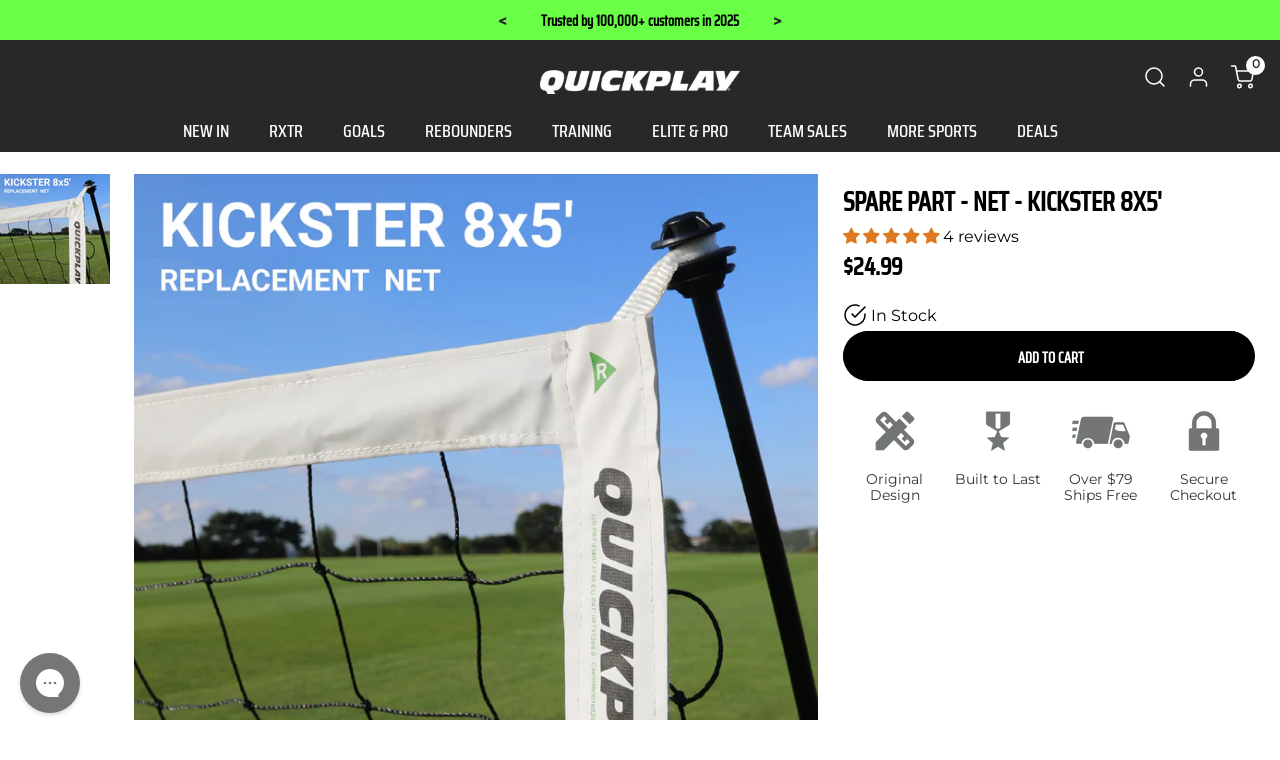

--- FILE ---
content_type: text/html; charset=utf-8
request_url: https://quickplaysport.us/products/spare-part-net-kickster-8x5-75cm-depth
body_size: 87126
content:
<!doctype html>
<html class="no-js" lang="en">
<head>
	<script src="//quickplaysport.us/cdn/shop/files/pandectes-rules.js?v=11355509717149318995"></script>
 <title>Spare Part - Net - Kickster 8x5&#39;</title>
	
    <meta name="description" content="Spare Part – Net – Kickster 8 x 5&#39; Replacement net for a KICKSTER 8 x 5&#39; goal with Flexi-Posts 75 cm goal depth PE 2.0 mm knotted net 10 x 10 cm mesh size Compatible with all KICKSTER goals: KICKSTER, KICKSTER Elite, KICKSTER Academy">
  

 

  
<script>window.performance && window.performance.mark && window.performance.mark('shopify.content_for_header.start');</script><meta name="google-site-verification" content="iRMxcz_RK5CLfamQzvD6J8AdfGvq44ZYL0b3gwtzEyM">
<meta name="google-site-verification" content="iRMxcz_RK5CLfamQzvD6J8AdfGvq44ZYL0b3gwtzEyM">
<meta id="shopify-digital-wallet" name="shopify-digital-wallet" content="/47937454233/digital_wallets/dialog">
<meta name="shopify-checkout-api-token" content="8a0c97e59bbd5c4e33590449aa428ee6">
<meta id="in-context-paypal-metadata" data-shop-id="47937454233" data-venmo-supported="false" data-environment="production" data-locale="en_US" data-paypal-v4="true" data-currency="USD">
<link rel="alternate" type="application/json+oembed" href="https://quickplaysport.us/products/spare-part-net-kickster-8x5-75cm-depth.oembed">
<script async="async" src="/checkouts/internal/preloads.js?locale=en-US"></script>
<link rel="preconnect" href="https://shop.app" crossorigin="anonymous">
<script async="async" src="https://shop.app/checkouts/internal/preloads.js?locale=en-US&shop_id=47937454233" crossorigin="anonymous"></script>
<script id="apple-pay-shop-capabilities" type="application/json">{"shopId":47937454233,"countryCode":"US","currencyCode":"USD","merchantCapabilities":["supports3DS"],"merchantId":"gid:\/\/shopify\/Shop\/47937454233","merchantName":"QUICKPLAY USA","requiredBillingContactFields":["postalAddress","email","phone"],"requiredShippingContactFields":["postalAddress","email","phone"],"shippingType":"shipping","supportedNetworks":["visa","masterCard","amex","discover","elo","jcb"],"total":{"type":"pending","label":"QUICKPLAY USA","amount":"1.00"},"shopifyPaymentsEnabled":true,"supportsSubscriptions":true}</script>
<script id="shopify-features" type="application/json">{"accessToken":"8a0c97e59bbd5c4e33590449aa428ee6","betas":["rich-media-storefront-analytics"],"domain":"quickplaysport.us","predictiveSearch":true,"shopId":47937454233,"locale":"en"}</script>
<script>var Shopify = Shopify || {};
Shopify.shop = "quickplaysport.myshopify.com";
Shopify.locale = "en";
Shopify.currency = {"active":"USD","rate":"1.0"};
Shopify.country = "US";
Shopify.theme = {"name":"QPS US Custom V1.0","id":138595139737,"schema_name":null,"schema_version":null,"theme_store_id":null,"role":"main"};
Shopify.theme.handle = "null";
Shopify.theme.style = {"id":null,"handle":null};
Shopify.cdnHost = "quickplaysport.us/cdn";
Shopify.routes = Shopify.routes || {};
Shopify.routes.root = "/";</script>
<script type="module">!function(o){(o.Shopify=o.Shopify||{}).modules=!0}(window);</script>
<script>!function(o){function n(){var o=[];function n(){o.push(Array.prototype.slice.apply(arguments))}return n.q=o,n}var t=o.Shopify=o.Shopify||{};t.loadFeatures=n(),t.autoloadFeatures=n()}(window);</script>
<script>
  window.ShopifyPay = window.ShopifyPay || {};
  window.ShopifyPay.apiHost = "shop.app\/pay";
  window.ShopifyPay.redirectState = null;
</script>
<script id="shop-js-analytics" type="application/json">{"pageType":"product"}</script>
<script defer="defer" async type="module" src="//quickplaysport.us/cdn/shopifycloud/shop-js/modules/v2/client.init-shop-cart-sync_BT-GjEfc.en.esm.js"></script>
<script defer="defer" async type="module" src="//quickplaysport.us/cdn/shopifycloud/shop-js/modules/v2/chunk.common_D58fp_Oc.esm.js"></script>
<script defer="defer" async type="module" src="//quickplaysport.us/cdn/shopifycloud/shop-js/modules/v2/chunk.modal_xMitdFEc.esm.js"></script>
<script type="module">
  await import("//quickplaysport.us/cdn/shopifycloud/shop-js/modules/v2/client.init-shop-cart-sync_BT-GjEfc.en.esm.js");
await import("//quickplaysport.us/cdn/shopifycloud/shop-js/modules/v2/chunk.common_D58fp_Oc.esm.js");
await import("//quickplaysport.us/cdn/shopifycloud/shop-js/modules/v2/chunk.modal_xMitdFEc.esm.js");

  window.Shopify.SignInWithShop?.initShopCartSync?.({"fedCMEnabled":true,"windoidEnabled":true});

</script>
<script defer="defer" async type="module" src="//quickplaysport.us/cdn/shopifycloud/shop-js/modules/v2/client.payment-terms_Ci9AEqFq.en.esm.js"></script>
<script defer="defer" async type="module" src="//quickplaysport.us/cdn/shopifycloud/shop-js/modules/v2/chunk.common_D58fp_Oc.esm.js"></script>
<script defer="defer" async type="module" src="//quickplaysport.us/cdn/shopifycloud/shop-js/modules/v2/chunk.modal_xMitdFEc.esm.js"></script>
<script type="module">
  await import("//quickplaysport.us/cdn/shopifycloud/shop-js/modules/v2/client.payment-terms_Ci9AEqFq.en.esm.js");
await import("//quickplaysport.us/cdn/shopifycloud/shop-js/modules/v2/chunk.common_D58fp_Oc.esm.js");
await import("//quickplaysport.us/cdn/shopifycloud/shop-js/modules/v2/chunk.modal_xMitdFEc.esm.js");

  
</script>
<script>
  window.Shopify = window.Shopify || {};
  if (!window.Shopify.featureAssets) window.Shopify.featureAssets = {};
  window.Shopify.featureAssets['shop-js'] = {"shop-cart-sync":["modules/v2/client.shop-cart-sync_DZOKe7Ll.en.esm.js","modules/v2/chunk.common_D58fp_Oc.esm.js","modules/v2/chunk.modal_xMitdFEc.esm.js"],"init-fed-cm":["modules/v2/client.init-fed-cm_B6oLuCjv.en.esm.js","modules/v2/chunk.common_D58fp_Oc.esm.js","modules/v2/chunk.modal_xMitdFEc.esm.js"],"shop-cash-offers":["modules/v2/client.shop-cash-offers_D2sdYoxE.en.esm.js","modules/v2/chunk.common_D58fp_Oc.esm.js","modules/v2/chunk.modal_xMitdFEc.esm.js"],"shop-login-button":["modules/v2/client.shop-login-button_QeVjl5Y3.en.esm.js","modules/v2/chunk.common_D58fp_Oc.esm.js","modules/v2/chunk.modal_xMitdFEc.esm.js"],"pay-button":["modules/v2/client.pay-button_DXTOsIq6.en.esm.js","modules/v2/chunk.common_D58fp_Oc.esm.js","modules/v2/chunk.modal_xMitdFEc.esm.js"],"shop-button":["modules/v2/client.shop-button_DQZHx9pm.en.esm.js","modules/v2/chunk.common_D58fp_Oc.esm.js","modules/v2/chunk.modal_xMitdFEc.esm.js"],"avatar":["modules/v2/client.avatar_BTnouDA3.en.esm.js"],"init-windoid":["modules/v2/client.init-windoid_CR1B-cfM.en.esm.js","modules/v2/chunk.common_D58fp_Oc.esm.js","modules/v2/chunk.modal_xMitdFEc.esm.js"],"init-shop-for-new-customer-accounts":["modules/v2/client.init-shop-for-new-customer-accounts_C_vY_xzh.en.esm.js","modules/v2/client.shop-login-button_QeVjl5Y3.en.esm.js","modules/v2/chunk.common_D58fp_Oc.esm.js","modules/v2/chunk.modal_xMitdFEc.esm.js"],"init-shop-email-lookup-coordinator":["modules/v2/client.init-shop-email-lookup-coordinator_BI7n9ZSv.en.esm.js","modules/v2/chunk.common_D58fp_Oc.esm.js","modules/v2/chunk.modal_xMitdFEc.esm.js"],"init-shop-cart-sync":["modules/v2/client.init-shop-cart-sync_BT-GjEfc.en.esm.js","modules/v2/chunk.common_D58fp_Oc.esm.js","modules/v2/chunk.modal_xMitdFEc.esm.js"],"shop-toast-manager":["modules/v2/client.shop-toast-manager_DiYdP3xc.en.esm.js","modules/v2/chunk.common_D58fp_Oc.esm.js","modules/v2/chunk.modal_xMitdFEc.esm.js"],"init-customer-accounts":["modules/v2/client.init-customer-accounts_D9ZNqS-Q.en.esm.js","modules/v2/client.shop-login-button_QeVjl5Y3.en.esm.js","modules/v2/chunk.common_D58fp_Oc.esm.js","modules/v2/chunk.modal_xMitdFEc.esm.js"],"init-customer-accounts-sign-up":["modules/v2/client.init-customer-accounts-sign-up_iGw4briv.en.esm.js","modules/v2/client.shop-login-button_QeVjl5Y3.en.esm.js","modules/v2/chunk.common_D58fp_Oc.esm.js","modules/v2/chunk.modal_xMitdFEc.esm.js"],"shop-follow-button":["modules/v2/client.shop-follow-button_CqMgW2wH.en.esm.js","modules/v2/chunk.common_D58fp_Oc.esm.js","modules/v2/chunk.modal_xMitdFEc.esm.js"],"checkout-modal":["modules/v2/client.checkout-modal_xHeaAweL.en.esm.js","modules/v2/chunk.common_D58fp_Oc.esm.js","modules/v2/chunk.modal_xMitdFEc.esm.js"],"shop-login":["modules/v2/client.shop-login_D91U-Q7h.en.esm.js","modules/v2/chunk.common_D58fp_Oc.esm.js","modules/v2/chunk.modal_xMitdFEc.esm.js"],"lead-capture":["modules/v2/client.lead-capture_BJmE1dJe.en.esm.js","modules/v2/chunk.common_D58fp_Oc.esm.js","modules/v2/chunk.modal_xMitdFEc.esm.js"],"payment-terms":["modules/v2/client.payment-terms_Ci9AEqFq.en.esm.js","modules/v2/chunk.common_D58fp_Oc.esm.js","modules/v2/chunk.modal_xMitdFEc.esm.js"]};
</script>
<script>(function() {
  var isLoaded = false;
  function asyncLoad() {
    if (isLoaded) return;
    isLoaded = true;
    var urls = ["https:\/\/app.easyquote.pw\/easyquote.js?url=https:\/\/app.easyquote.pw\u0026shop=quickplaysport.myshopify.com","https:\/\/cdn2.ryviu.com\/v\/static\/js\/app.js?n=1\u0026shop=quickplaysport.myshopify.com","https:\/\/static.klaviyo.com\/onsite\/js\/klaviyo.js?company_id=UtdxmW\u0026shop=quickplaysport.myshopify.com","https:\/\/dr4qe3ddw9y32.cloudfront.net\/awin-shopify-integration-code.js?aid=73353\u0026v=shopifyApp_4.5.1\u0026ts=1719561529990\u0026shop=quickplaysport.myshopify.com","https:\/\/sbzstag.cirkleinc.com\/?shop=quickplaysport.myshopify.com","\/\/cdn.shopify.com\/proxy\/047edd53bf7e1a6f9be14ca73295bac00d4c406f10fa3dc47dd31bebd1449e03\/api.goaffpro.com\/loader.js?shop=quickplaysport.myshopify.com\u0026sp-cache-control=cHVibGljLCBtYXgtYWdlPTkwMA","https:\/\/cdn2.ryviu.com\/v\/static\/js\/app.js?shop=quickplaysport.myshopify.com"];
    for (var i = 0; i < urls.length; i++) {
      var s = document.createElement('script');
      s.type = 'text/javascript';
      s.async = true;
      s.src = urls[i];
      var x = document.getElementsByTagName('script')[0];
      x.parentNode.insertBefore(s, x);
    }
  };
  if(window.attachEvent) {
    window.attachEvent('onload', asyncLoad);
  } else {
    window.addEventListener('load', asyncLoad, false);
  }
})();</script>
<script id="__st">var __st={"a":47937454233,"offset":-28800,"reqid":"b57cd0b1-6bf3-4e9f-b3a3-4375b4803f0a-1769447929","pageurl":"quickplaysport.us\/products\/spare-part-net-kickster-8x5-75cm-depth","u":"11d2c8d61ad9","p":"product","rtyp":"product","rid":7616198017177};</script>
<script>window.ShopifyPaypalV4VisibilityTracking = true;</script>
<script id="captcha-bootstrap">!function(){'use strict';const t='contact',e='account',n='new_comment',o=[[t,t],['blogs',n],['comments',n],[t,'customer']],c=[[e,'customer_login'],[e,'guest_login'],[e,'recover_customer_password'],[e,'create_customer']],r=t=>t.map((([t,e])=>`form[action*='/${t}']:not([data-nocaptcha='true']) input[name='form_type'][value='${e}']`)).join(','),a=t=>()=>t?[...document.querySelectorAll(t)].map((t=>t.form)):[];function s(){const t=[...o],e=r(t);return a(e)}const i='password',u='form_key',d=['recaptcha-v3-token','g-recaptcha-response','h-captcha-response',i],f=()=>{try{return window.sessionStorage}catch{return}},m='__shopify_v',_=t=>t.elements[u];function p(t,e,n=!1){try{const o=window.sessionStorage,c=JSON.parse(o.getItem(e)),{data:r}=function(t){const{data:e,action:n}=t;return t[m]||n?{data:e,action:n}:{data:t,action:n}}(c);for(const[e,n]of Object.entries(r))t.elements[e]&&(t.elements[e].value=n);n&&o.removeItem(e)}catch(o){console.error('form repopulation failed',{error:o})}}const l='form_type',E='cptcha';function T(t){t.dataset[E]=!0}const w=window,h=w.document,L='Shopify',v='ce_forms',y='captcha';let A=!1;((t,e)=>{const n=(g='f06e6c50-85a8-45c8-87d0-21a2b65856fe',I='https://cdn.shopify.com/shopifycloud/storefront-forms-hcaptcha/ce_storefront_forms_captcha_hcaptcha.v1.5.2.iife.js',D={infoText:'Protected by hCaptcha',privacyText:'Privacy',termsText:'Terms'},(t,e,n)=>{const o=w[L][v],c=o.bindForm;if(c)return c(t,g,e,D).then(n);var r;o.q.push([[t,g,e,D],n]),r=I,A||(h.body.append(Object.assign(h.createElement('script'),{id:'captcha-provider',async:!0,src:r})),A=!0)});var g,I,D;w[L]=w[L]||{},w[L][v]=w[L][v]||{},w[L][v].q=[],w[L][y]=w[L][y]||{},w[L][y].protect=function(t,e){n(t,void 0,e),T(t)},Object.freeze(w[L][y]),function(t,e,n,w,h,L){const[v,y,A,g]=function(t,e,n){const i=e?o:[],u=t?c:[],d=[...i,...u],f=r(d),m=r(i),_=r(d.filter((([t,e])=>n.includes(e))));return[a(f),a(m),a(_),s()]}(w,h,L),I=t=>{const e=t.target;return e instanceof HTMLFormElement?e:e&&e.form},D=t=>v().includes(t);t.addEventListener('submit',(t=>{const e=I(t);if(!e)return;const n=D(e)&&!e.dataset.hcaptchaBound&&!e.dataset.recaptchaBound,o=_(e),c=g().includes(e)&&(!o||!o.value);(n||c)&&t.preventDefault(),c&&!n&&(function(t){try{if(!f())return;!function(t){const e=f();if(!e)return;const n=_(t);if(!n)return;const o=n.value;o&&e.removeItem(o)}(t);const e=Array.from(Array(32),(()=>Math.random().toString(36)[2])).join('');!function(t,e){_(t)||t.append(Object.assign(document.createElement('input'),{type:'hidden',name:u})),t.elements[u].value=e}(t,e),function(t,e){const n=f();if(!n)return;const o=[...t.querySelectorAll(`input[type='${i}']`)].map((({name:t})=>t)),c=[...d,...o],r={};for(const[a,s]of new FormData(t).entries())c.includes(a)||(r[a]=s);n.setItem(e,JSON.stringify({[m]:1,action:t.action,data:r}))}(t,e)}catch(e){console.error('failed to persist form',e)}}(e),e.submit())}));const S=(t,e)=>{t&&!t.dataset[E]&&(n(t,e.some((e=>e===t))),T(t))};for(const o of['focusin','change'])t.addEventListener(o,(t=>{const e=I(t);D(e)&&S(e,y())}));const B=e.get('form_key'),M=e.get(l),P=B&&M;t.addEventListener('DOMContentLoaded',(()=>{const t=y();if(P)for(const e of t)e.elements[l].value===M&&p(e,B);[...new Set([...A(),...v().filter((t=>'true'===t.dataset.shopifyCaptcha))])].forEach((e=>S(e,t)))}))}(h,new URLSearchParams(w.location.search),n,t,e,['guest_login'])})(!0,!0)}();</script>
<script integrity="sha256-4kQ18oKyAcykRKYeNunJcIwy7WH5gtpwJnB7kiuLZ1E=" data-source-attribution="shopify.loadfeatures" defer="defer" src="//quickplaysport.us/cdn/shopifycloud/storefront/assets/storefront/load_feature-a0a9edcb.js" crossorigin="anonymous"></script>
<script crossorigin="anonymous" defer="defer" src="//quickplaysport.us/cdn/shopifycloud/storefront/assets/shopify_pay/storefront-65b4c6d7.js?v=20250812"></script>
<script data-source-attribution="shopify.dynamic_checkout.dynamic.init">var Shopify=Shopify||{};Shopify.PaymentButton=Shopify.PaymentButton||{isStorefrontPortableWallets:!0,init:function(){window.Shopify.PaymentButton.init=function(){};var t=document.createElement("script");t.src="https://quickplaysport.us/cdn/shopifycloud/portable-wallets/latest/portable-wallets.en.js",t.type="module",document.head.appendChild(t)}};
</script>
<script data-source-attribution="shopify.dynamic_checkout.buyer_consent">
  function portableWalletsHideBuyerConsent(e){var t=document.getElementById("shopify-buyer-consent"),n=document.getElementById("shopify-subscription-policy-button");t&&n&&(t.classList.add("hidden"),t.setAttribute("aria-hidden","true"),n.removeEventListener("click",e))}function portableWalletsShowBuyerConsent(e){var t=document.getElementById("shopify-buyer-consent"),n=document.getElementById("shopify-subscription-policy-button");t&&n&&(t.classList.remove("hidden"),t.removeAttribute("aria-hidden"),n.addEventListener("click",e))}window.Shopify?.PaymentButton&&(window.Shopify.PaymentButton.hideBuyerConsent=portableWalletsHideBuyerConsent,window.Shopify.PaymentButton.showBuyerConsent=portableWalletsShowBuyerConsent);
</script>
<script data-source-attribution="shopify.dynamic_checkout.cart.bootstrap">document.addEventListener("DOMContentLoaded",(function(){function t(){return document.querySelector("shopify-accelerated-checkout-cart, shopify-accelerated-checkout")}if(t())Shopify.PaymentButton.init();else{new MutationObserver((function(e,n){t()&&(Shopify.PaymentButton.init(),n.disconnect())})).observe(document.body,{childList:!0,subtree:!0})}}));
</script>
<link id="shopify-accelerated-checkout-styles" rel="stylesheet" media="screen" href="https://quickplaysport.us/cdn/shopifycloud/portable-wallets/latest/accelerated-checkout-backwards-compat.css" crossorigin="anonymous">
<style id="shopify-accelerated-checkout-cart">
        #shopify-buyer-consent {
  margin-top: 1em;
  display: inline-block;
  width: 100%;
}

#shopify-buyer-consent.hidden {
  display: none;
}

#shopify-subscription-policy-button {
  background: none;
  border: none;
  padding: 0;
  text-decoration: underline;
  font-size: inherit;
  cursor: pointer;
}

#shopify-subscription-policy-button::before {
  box-shadow: none;
}

      </style>
<link rel="stylesheet" media="screen" href="//quickplaysport.us/cdn/shop/t/58/compiled_assets/styles.css?v=8927">
<script>window.performance && window.performance.mark && window.performance.mark('shopify.content_for_header.end');</script>















<link rel="alternate" hreflang="en-US" href="https://quickplaysport.us/products/spare-part-net-kickster-8x5-75cm-depth" />
      

<link rel="alternate" hreflang="en-GB" href="https://www.quickplaysport.com/products/spare-part-net-kickster-8x5" />
      


<link rel="alternate" hreflang="x-default" href="https://quickplaysport.us/products/spare-part-net-kickster-8x5-75cm-depth" /><link href="//quickplaysport.us/cdn/shop/t/58/assets/style.css?v=166589346185670078621769435737" rel="stylesheet" type="text/css" media="all" />
<link rel="preload" as="font" href="//quickplaysport.us/cdn/fonts/saira_condensed/sairacondensed_n5.89c3b633d76429772fa522002913cb48b54e853b.woff2" type="font/woff2" crossorigin><link rel="preload" as="font" href="//quickplaysport.us/cdn/fonts/montserrat/montserrat_n4.81949fa0ac9fd2021e16436151e8eaa539321637.woff2" type="font/woff2" crossorigin>


<meta name="viewport" content="width=device-width, initial-scale=1"><link
        rel="icon"
        type="image/png"
        href="//quickplaysport.us/cdn/shop/files/QUICKPLAY_LOGO_SA-small.png?crop=center&height=32&v=1613792262&width=32"><link rel="canonical" href="https://quickplaysport.us/products/spare-part-net-kickster-8x5-75cm-depth">
 <!-- BEGIN MerchantWidget Code -->

<script id='merchantWidgetScript'

        src="https://www.gstatic.com/shopping/merchant/merchantwidget.js"

        defer>

</script>

<script type="text/javascript">

  merchantWidgetScript.addEventListener('load', function () {

    merchantwidget.start({

     position: 'RIGHT_BOTTOM'

   });

  });

</script>

<!-- END MerchantWidget Code -->



 <!-- changes -->
<meta property="og:logo" content="Liquid error (layout/theme line 184): invalid url input">

<meta property="og:site_name" content="QUICKPLAY USA">
<meta property="og:url" content="https://quickplaysport.us/products/spare-part-net-kickster-8x5-75cm-depth">
<meta property="og:title" content="Spare Part - Net - Kickster 8x5&#39;">
<meta property="og:type" content="product">
<meta property="og:description" content="Spare Part – Net – Kickster 8 x 5&#39; Replacement net for a KICKSTER 8 x 5&#39; goal with Flexi-Posts 75 cm goal depth PE 2.0 mm knotted net 10..."><meta property="og:image" content="https://quickplaysport.us/cdn/shop/files/SPAREPART-Kickster8x5_Net108cmDepth.jpg?v=1736521378&width=1200">
  <meta property="og:image:secure_url" content="https://quickplaysport.us/cdn/shop/files/SPAREPART-Kickster8x5_Net108cmDepth.jpg?v=1736521378&width=1200">
  <meta property="og:image:width" content="1200">
  <meta property="og:image:height" content="630"><meta name="twitter:card" content="summary_large_image">
<meta name="twitter:title" content="Spare Part - Net - Kickster 8x5&#39;">
<meta name="twitter:description" content="Spare Part – Net – Kickster 8 x 5&#39; Replacement net for a KICKSTER 8 x 5&#39; goal with Flexi-Posts 75 cm goal depth PE 2.0 mm knotted net 10..."><meta name="twitter:image" content="https://quickplaysport.us/cdn/shop/files/SPAREPART-Kickster8x5_Net108cmDepth.jpg?v=1736521378&width=1200"><!-- BEGIN app block: shopify://apps/pandectes-gdpr/blocks/banner/58c0baa2-6cc1-480c-9ea6-38d6d559556a -->
  
    
      <!-- TCF is active, scripts are loaded above -->
      
        <script>
          if (!window.PandectesRulesSettings) {
            window.PandectesRulesSettings = {"store":{"id":47937454233,"adminMode":false,"headless":false,"storefrontRootDomain":"","checkoutRootDomain":"","storefrontAccessToken":""},"banner":{"revokableTrigger":false,"cookiesBlockedByDefault":"0","hybridStrict":false,"isActive":true},"geolocation":{"auOnly":false,"brOnly":false,"caOnly":true,"chOnly":false,"euOnly":true,"jpOnly":false,"nzOnly":false,"quOnly":false,"thOnly":false,"zaOnly":false,"canadaOnly":false,"canadaLaw25":false,"canadaPipeda":false,"globalVisibility":false},"blocker":{"isActive":true,"googleConsentMode":{"isActive":true,"id":"","analyticsId":"G-9YKF5Y8B36","onlyGtm":false,"adwordsId":"AW-856567769","adStorageCategory":4,"analyticsStorageCategory":2,"functionalityStorageCategory":1,"personalizationStorageCategory":1,"securityStorageCategory":0,"customEvent":false,"redactData":false,"urlPassthrough":false,"dataLayerProperty":"dataLayer","waitForUpdate":500,"useNativeChannel":false,"debugMode":false},"facebookPixel":{"isActive":false,"id":"","ldu":false},"microsoft":{"isActive":true,"uetTags":"187212831"},"clarity":{"isActive":true,"id":"rfb9rqgzne"},"rakuten":{"isActive":false,"cmp":false,"ccpa":false},"gpcIsActive":true,"klaviyoIsActive":false,"defaultBlocked":0,"patterns":{"whiteList":[],"blackList":{"1":["google-analytics.com|googletagmanager.com/gtag/destination|googletagmanager.com/gtag/js?id=UA|googletagmanager.com/gtag/js?id=G"],"2":["https://www.googletagmanager.com/gtm.js?id=GTM"],"4":["googleads.g.doubleclick.net","connect.facebook.net","analytics.tiktok.com/i18n/pixel","googletagmanager.com/gtag/js\\?id=AW|googleadservices.com","static.klaviyo.com|www.klaviyo.com|static-tracking.klaviyo.com|a.klaviyo.com"],"8":[]},"iframesWhiteList":[],"iframesBlackList":{"1":["www.youtube.com|www.youtube-nocookie.com"],"2":[],"4":[],"8":[]},"beaconsWhiteList":[],"beaconsBlackList":{"1":[],"2":[],"4":[],"8":[]}}}};
            const rulesScript = document.createElement('script');
            window.PandectesRulesSettings.auto = true;
            rulesScript.src = "https://cdn.shopify.com/extensions/019bf9f2-2284-7e6a-94f3-548acaed6f98/gdpr-246/assets/pandectes-rules.js";
            const firstChild = document.head.firstChild;
            document.head.insertBefore(rulesScript, firstChild);
          }
        </script>
      
      <script>
        
          window.PandectesSettings = {"store":{"id":47937454233,"plan":"premium","theme":"QPS US Custom V1.0","primaryLocale":"en","adminMode":false,"headless":false,"storefrontRootDomain":"","checkoutRootDomain":"","storefrontAccessToken":""},"tsPublished":1765205387,"declaration":{"declDays":"","declName":"","declPath":"","declType":"","isActive":false,"showType":true,"declHours":"","declWeeks":"","declYears":"","declDomain":"","declMonths":"","declMinutes":"","declPurpose":"","declSeconds":"","declSession":"","showPurpose":false,"declProvider":"","showProvider":true,"declIntroText":"","declRetention":"","declFirstParty":"","declThirdParty":"","showDateGenerated":true},"language":{"unpublished":[],"languageMode":"Single","fallbackLanguage":"en","languageDetection":"locale","languagesSupported":[]},"texts":{"managed":{"headerText":{"en":"We respect your privacy"},"consentText":{"en":"We use cookies to manage performance, ads, and give you the best experience on our site."},"linkText":{"en":"Learn more"},"imprintText":{"en":"Imprint"},"googleLinkText":{"en":"Google's Privacy Terms"},"allowButtonText":{"en":"Accept"},"denyButtonText":{"en":"Decline"},"dismissButtonText":{"en":"Ok"},"leaveSiteButtonText":{"en":"Leave this site"},"preferencesButtonText":{"en":"Preferences"},"cookiePolicyText":{"en":"Cookie policy"},"preferencesPopupTitleText":{"en":"Manage consent preferences"},"preferencesPopupIntroText":{"en":"We use cookies to optimize website functionality, analyze the performance, and provide personalized experience to you. Some cookies are essential to make the website operate and function correctly. Those cookies cannot be disabled. In this window you can manage your preference of cookies."},"preferencesPopupSaveButtonText":{"en":"Save preferences"},"preferencesPopupCloseButtonText":{"en":"Close"},"preferencesPopupAcceptAllButtonText":{"en":"Accept all"},"preferencesPopupRejectAllButtonText":{"en":"Reject all"},"cookiesDetailsText":{"en":"Cookies details"},"preferencesPopupAlwaysAllowedText":{"en":"Always allowed"},"accessSectionParagraphText":{"en":"You have the right to request access to your data at any time."},"accessSectionTitleText":{"en":"Data portability"},"accessSectionAccountInfoActionText":{"en":"Personal data"},"accessSectionDownloadReportActionText":{"en":"Request export"},"accessSectionGDPRRequestsActionText":{"en":"Data subject requests"},"accessSectionOrdersRecordsActionText":{"en":"Orders"},"rectificationSectionParagraphText":{"en":"You have the right to request your data to be updated whenever you think it is appropriate."},"rectificationSectionTitleText":{"en":"Data Rectification"},"rectificationCommentPlaceholder":{"en":"Describe what you want to be updated"},"rectificationCommentValidationError":{"en":"Comment is required"},"rectificationSectionEditAccountActionText":{"en":"Request an update"},"erasureSectionTitleText":{"en":"Right to be forgotten"},"erasureSectionParagraphText":{"en":"You have the right to ask all your data to be erased. After that, you will no longer be able to access your account."},"erasureSectionRequestDeletionActionText":{"en":"Request personal data deletion"},"consentDate":{"en":"Consent date"},"consentId":{"en":"Consent ID"},"consentSectionChangeConsentActionText":{"en":"Change consent preference"},"consentSectionConsentedText":{"en":"You consented to the cookies policy of this website on"},"consentSectionNoConsentText":{"en":"You have not consented to the cookies policy of this website."},"consentSectionTitleText":{"en":"Your cookie consent"},"consentStatus":{"en":"Consent preference"},"confirmationFailureMessage":{"en":"Your request was not verified. Please try again and if problem persists, contact store owner for assistance"},"confirmationFailureTitle":{"en":"A problem occurred"},"confirmationSuccessMessage":{"en":"We will soon get back to you as to your request."},"confirmationSuccessTitle":{"en":"Your request is verified"},"guestsSupportEmailFailureMessage":{"en":"Your request was not submitted. Please try again and if problem persists, contact store owner for assistance."},"guestsSupportEmailFailureTitle":{"en":"A problem occurred"},"guestsSupportEmailPlaceholder":{"en":"E-mail address"},"guestsSupportEmailSuccessMessage":{"en":"If you are registered as a customer of this store, you will soon receive an email with instructions on how to proceed."},"guestsSupportEmailSuccessTitle":{"en":"Thank you for your request"},"guestsSupportEmailValidationError":{"en":"Email is not valid"},"guestsSupportInfoText":{"en":"Please login with your customer account to further proceed."},"submitButton":{"en":"Submit"},"submittingButton":{"en":"Submitting..."},"cancelButton":{"en":"Cancel"},"declIntroText":{"en":"We use cookies to optimize website functionality, analyze the performance, and provide personalized experience to you. Some cookies are essential to make the website operate and function correctly. Those cookies cannot be disabled. In this window you can manage your preference of cookies."},"declName":{"en":"Name"},"declPurpose":{"en":"Purpose"},"declType":{"en":"Type"},"declRetention":{"en":"Retention"},"declProvider":{"en":"Provider"},"declFirstParty":{"en":"First-party"},"declThirdParty":{"en":"Third-party"},"declSeconds":{"en":"seconds"},"declMinutes":{"en":"minutes"},"declHours":{"en":"hours"},"declDays":{"en":"days"},"declWeeks":{"en":"week(s)"},"declMonths":{"en":"months"},"declYears":{"en":"years"},"declSession":{"en":"Session"},"declDomain":{"en":"Domain"},"declPath":{"en":"Path"}},"categories":{"strictlyNecessaryCookiesTitleText":{"en":"Strictly necessary cookies"},"strictlyNecessaryCookiesDescriptionText":{"en":"These cookies are essential in order to enable you to move around the website and use its features, such as accessing secure areas of the website. The website cannot function properly without these cookies."},"functionalityCookiesTitleText":{"en":"Functional cookies"},"functionalityCookiesDescriptionText":{"en":"These cookies enable the site to provide enhanced functionality and personalisation. They may be set by us or by third party providers whose services we have added to our pages. If you do not allow these cookies then some or all of these services may not function properly."},"performanceCookiesTitleText":{"en":"Performance cookies"},"performanceCookiesDescriptionText":{"en":"These cookies enable us to monitor and improve the performance of our website. For example, they allow us to count visits, identify traffic sources and see which parts of the site are most popular."},"targetingCookiesTitleText":{"en":"Targeting cookies"},"targetingCookiesDescriptionText":{"en":"These cookies may be set through our site by our advertising partners. They may be used by those companies to build a profile of your interests and show you relevant adverts on other sites.    They do not store directly personal information, but are based on uniquely identifying your browser and internet device. If you do not allow these cookies, you will experience less targeted advertising."},"unclassifiedCookiesTitleText":{"en":"Unclassified cookies"},"unclassifiedCookiesDescriptionText":{"en":"Unclassified cookies are cookies that we are in the process of classifying, together with the providers of individual cookies."}},"auto":{}},"library":{"previewMode":false,"fadeInTimeout":0,"defaultBlocked":0,"showLink":true,"showImprintLink":false,"showGoogleLink":false,"enabled":true,"cookie":{"expiryDays":365,"secure":true,"domain":""},"dismissOnScroll":false,"dismissOnWindowClick":false,"dismissOnTimeout":false,"palette":{"popup":{"background":"#FFFFFF","backgroundForCalculations":{"a":1,"b":255,"g":255,"r":255},"text":"#000000"},"button":{"background":"transparent","backgroundForCalculations":{"a":1,"b":255,"g":255,"r":255},"text":"#000000","textForCalculation":{"a":1,"b":0,"g":0,"r":0},"border":"#000000"}},"content":{"href":"/policies/privacy-policy","imprintHref":"","close":"&#10005;","target":"_blank","logo":""},"window":"<div role=\"dialog\" aria-label=\"{{header}}\" aria-describedby=\"cookieconsent:desc\" id=\"pandectes-banner\" class=\"cc-window-wrapper cc-bottom-center-wrapper\"><div class=\"pd-cookie-banner-window cc-window {{classes}}\">{{children}}</div></div>","compliance":{"custom":"<div class=\"cc-compliance cc-highlight\">{{preferences}}{{allow}}</div>"},"type":"custom","layouts":{"basic":"{{messagelink}}{{compliance}}"},"position":"bottom-center","theme":"wired","revokable":false,"animateRevokable":false,"revokableReset":false,"revokableLogoUrl":"","revokablePlacement":"bottom-left","revokableMarginHorizontal":15,"revokableMarginVertical":15,"static":false,"autoAttach":true,"hasTransition":true,"blacklistPage":[""],"elements":{"close":"<button aria-label=\"\" type=\"button\" class=\"cc-close\">{{close}}</button>","dismiss":"<button type=\"button\" class=\"cc-btn cc-btn-decision cc-dismiss\">{{dismiss}}</button>","allow":"<button type=\"button\" class=\"cc-btn cc-btn-decision cc-allow\">{{allow}}</button>","deny":"<button type=\"button\" class=\"cc-btn cc-btn-decision cc-deny\">{{deny}}</button>","preferences":"<button type=\"button\" class=\"cc-btn cc-settings\" aria-controls=\"pd-cp-preferences\" onclick=\"Pandectes.fn.openPreferences()\">{{preferences}}</button>"}},"geolocation":{"auOnly":false,"brOnly":false,"caOnly":true,"chOnly":false,"euOnly":true,"jpOnly":false,"nzOnly":false,"quOnly":false,"thOnly":false,"zaOnly":false,"canadaOnly":false,"canadaLaw25":false,"canadaPipeda":false,"globalVisibility":false},"dsr":{"guestsSupport":false,"accessSectionDownloadReportAuto":false},"banner":{"resetTs":1759139980,"extraCss":"        .cc-banner-logo {max-width: 24em!important;}    @media(min-width: 768px) {.cc-window.cc-floating{max-width: 24em!important;width: 24em!important;}}    .cc-message, .pd-cookie-banner-window .cc-header, .cc-logo {text-align: left}    .cc-window-wrapper{z-index: 2147483647;}    .cc-window{z-index: 2147483647;font-family: inherit;}    .pd-cookie-banner-window .cc-header{font-family: inherit;}    .pd-cp-ui{font-family: inherit; background-color: #FFFFFF;color:#000000;}    button.pd-cp-btn, a.pd-cp-btn{}    input + .pd-cp-preferences-slider{background-color: rgba(0, 0, 0, 0.3)}    .pd-cp-scrolling-section::-webkit-scrollbar{background-color: rgba(0, 0, 0, 0.3)}    input:checked + .pd-cp-preferences-slider{background-color: rgba(0, 0, 0, 1)}    .pd-cp-scrolling-section::-webkit-scrollbar-thumb {background-color: rgba(0, 0, 0, 1)}    .pd-cp-ui-close{color:#000000;}    .pd-cp-preferences-slider:before{background-color: #FFFFFF}    .pd-cp-title:before {border-color: #000000!important}    .pd-cp-preferences-slider{background-color:#000000}    .pd-cp-toggle{color:#000000!important}    @media(max-width:699px) {.pd-cp-ui-close-top svg {fill: #000000}}    .pd-cp-toggle:hover,.pd-cp-toggle:visited,.pd-cp-toggle:active{color:#000000!important}    .pd-cookie-banner-window {box-shadow: 0 0 18px rgb(0 0 0 / 20%);}  ","customJavascript":{"useButtons":true},"showPoweredBy":false,"logoHeight":24,"revokableTrigger":false,"hybridStrict":false,"cookiesBlockedByDefault":"0","isActive":true,"implicitSavePreferences":true,"cookieIcon":false,"blockBots":false,"showCookiesDetails":true,"hasTransition":true,"blockingPage":false,"showOnlyLandingPage":false,"leaveSiteUrl":"https://pandectes.io","linkRespectStoreLang":false},"cookies":{"0":[{"name":"localization","type":"http","domain":"quickplaysport.us","path":"/","provider":"Shopify","firstParty":true,"retention":"1 year(s)","session":false,"expires":1,"unit":"declYears","purpose":{"en":"Used to localize the cart to the correct country."}},{"name":"cart_currency","type":"http","domain":"quickplaysport.us","path":"/","provider":"Shopify","firstParty":true,"retention":"1 month(s)","session":false,"expires":1,"unit":"declMonths","purpose":{"en":"Used after a checkout is completed to initialize a new empty cart with the same currency as the one just used."}},{"name":"_tracking_consent","type":"http","domain":".quickplaysport.us","path":"/","provider":"Shopify","firstParty":true,"retention":"1 year(s)","session":false,"expires":1,"unit":"declYears","purpose":{"en":"Used to store a user's preferences if a merchant has set up privacy rules in the visitor's region."}},{"name":"_shopify_essential","type":"http","domain":"quickplaysport.us","path":"/","provider":"Shopify","firstParty":true,"retention":"1 year(s)","session":false,"expires":1,"unit":"declYears","purpose":{"en":"Contains essential information for the correct functionality of a store such as session and checkout information and anti-tampering data."}},{"name":"cart","type":"http","domain":"quickplaysport.us","path":"/","provider":"Shopify","firstParty":true,"retention":"1 month(s)","session":false,"expires":1,"unit":"declMonths","purpose":{"en":"Contains information related to the user's cart."}},{"name":"keep_alive","type":"http","domain":"quickplaysport.us","path":"/","provider":"Shopify","firstParty":true,"retention":"Session","session":true,"expires":-56,"unit":"declYears","purpose":{"en":"Used when international domain redirection is enabled to determine if a request is the first one of a session."}},{"name":"storefront_digest","type":"http","domain":"quickplaysport.us","path":"/","provider":"Shopify","firstParty":true,"retention":"1 year(s)","session":false,"expires":1,"unit":"declYears","purpose":{"en":"Stores a digest of the storefront password, allowing merchants to preview their storefront while it's password protected."}},{"name":"master_device_id","type":"http","domain":"quickplaysport.us","path":"/","provider":"Shopify","firstParty":true,"retention":"1 year(s)","session":false,"expires":1,"unit":"declYears","purpose":{"en":"Permanent device identifier."}},{"name":"_shopify_country","type":"http","domain":"quickplaysport.us","path":"/","provider":"Shopify","firstParty":true,"retention":"30 minute(s)","session":false,"expires":30,"unit":"declMinutes","purpose":{"en":"Used for Plus shops where pricing currency/country is set from GeoIP by helping avoid GeoIP lookups after the first request."}},{"name":"shopify_pay_redirect","type":"http","domain":"quickplaysport.us","path":"/","provider":"Shopify","firstParty":true,"retention":"1 year(s)","session":false,"expires":1,"unit":"declYears","purpose":{"en":"Used to accelerate the checkout process when the buyer has a Shop Pay account."}},{"name":"shopify_pay","type":"http","domain":"quickplaysport.us","path":"/","provider":"Shopify","firstParty":true,"retention":"1 year(s)","session":false,"expires":1,"unit":"declYears","purpose":{"en":"Used to log in a buyer into Shop Pay when they come back to checkout on the same store."}},{"name":"discount_code","type":"http","domain":"quickplaysport.us","path":"/","provider":"Shopify","firstParty":true,"retention":"Session","session":true,"expires":1,"unit":"declDays","purpose":{"en":"Stores a discount code (received from an online store visit with a URL parameter) in order to the next checkout."}},{"name":"shop_pay_accelerated","type":"http","domain":"quickplaysport.us","path":"/","provider":"Shopify","firstParty":true,"retention":"1 year(s)","session":false,"expires":1,"unit":"declYears","purpose":{"en":"Indicates if a buyer is eligible for Shop Pay accelerated checkout."}},{"name":"order","type":"http","domain":"quickplaysport.us","path":"/","provider":"Shopify","firstParty":true,"retention":"3 week(s)","session":false,"expires":3,"unit":"declWeeks","purpose":{"en":"Used to allow access to the data of the order details page of the buyer."}},{"name":"_ab","type":"http","domain":"quickplaysport.us","path":"/","provider":"Shopify","firstParty":true,"retention":"1 year(s)","session":false,"expires":1,"unit":"declYears","purpose":{"en":"Used to control when the admin bar is shown on the storefront."}},{"name":"_abv","type":"http","domain":"quickplaysport.us","path":"/","provider":"Shopify","firstParty":true,"retention":"1 year(s)","session":false,"expires":1,"unit":"declYears","purpose":{"en":"Persist the collapsed state of the admin bar."}},{"name":"_identity_session","type":"http","domain":"quickplaysport.us","path":"/","provider":"Shopify","firstParty":true,"retention":"2 year(s)","session":false,"expires":2,"unit":"declYears","purpose":{"en":"Contains the identity session identifier of the user."}},{"name":"_master_udr","type":"http","domain":"quickplaysport.us","path":"/","provider":"Shopify","firstParty":true,"retention":"Session","session":true,"expires":1,"unit":"declSeconds","purpose":{"en":"Permanent device identifier."}},{"name":"user","type":"http","domain":"quickplaysport.us","path":"/","provider":"Shopify","firstParty":true,"retention":"1 year(s)","session":false,"expires":1,"unit":"declYears","purpose":{"en":"Used in connection with Shop login."}},{"name":"user_cross_site","type":"http","domain":"quickplaysport.us","path":"/","provider":"Shopify","firstParty":true,"retention":"1 year(s)","session":false,"expires":1,"unit":"declYears","purpose":{"en":"Used in connection with Shop login."}},{"name":"login_with_shop_finalize","type":"http","domain":"quickplaysport.us","path":"/","provider":"Shopify","firstParty":true,"retention":"5 minute(s)","session":false,"expires":5,"unit":"declMinutes","purpose":{"en":"Used to facilitate login with Shop."}},{"name":"_shopify_essential","type":"http","domain":"account.quickplaysport.us","path":"/","provider":"Shopify","firstParty":true,"retention":"1 year(s)","session":false,"expires":1,"unit":"declYears","purpose":{"en":"Contains essential information for the correct functionality of a store such as session and checkout information and anti-tampering data."}},{"name":"_ab","type":"http","domain":"account.quickplaysport.us","path":"/","provider":"Shopify","firstParty":true,"retention":"1 year(s)","session":false,"expires":1,"unit":"declYears","purpose":{"en":"Used to control when the admin bar is shown on the storefront."}},{"name":"master_device_id","type":"http","domain":"account.quickplaysport.us","path":"/","provider":"Shopify","firstParty":true,"retention":"1 year(s)","session":false,"expires":1,"unit":"declYears","purpose":{"en":"Permanent device identifier."}},{"name":"_shopify_country","type":"http","domain":"account.quickplaysport.us","path":"/","provider":"Shopify","firstParty":true,"retention":"30 minute(s)","session":false,"expires":30,"unit":"declMinutes","purpose":{"en":"Used for Plus shops where pricing currency/country is set from GeoIP by helping avoid GeoIP lookups after the first request."}},{"name":"shopify_pay_redirect","type":"http","domain":"account.quickplaysport.us","path":"/","provider":"Shopify","firstParty":true,"retention":"1 year(s)","session":false,"expires":1,"unit":"declYears","purpose":{"en":"Used to accelerate the checkout process when the buyer has a Shop Pay account."}},{"name":"discount_code","type":"http","domain":"account.quickplaysport.us","path":"/","provider":"Shopify","firstParty":true,"retention":"Session","session":true,"expires":1,"unit":"declDays","purpose":{"en":"Stores a discount code (received from an online store visit with a URL parameter) in order to the next checkout."}},{"name":"shop_pay_accelerated","type":"http","domain":"account.quickplaysport.us","path":"/","provider":"Shopify","firstParty":true,"retention":"1 year(s)","session":false,"expires":1,"unit":"declYears","purpose":{"en":"Indicates if a buyer is eligible for Shop Pay accelerated checkout."}},{"name":"shopify_pay","type":"http","domain":"account.quickplaysport.us","path":"/","provider":"Shopify","firstParty":true,"retention":"1 year(s)","session":false,"expires":1,"unit":"declYears","purpose":{"en":"Used to log in a buyer into Shop Pay when they come back to checkout on the same store."}},{"name":"order","type":"http","domain":"account.quickplaysport.us","path":"/","provider":"Shopify","firstParty":true,"retention":"3 week(s)","session":false,"expires":3,"unit":"declWeeks","purpose":{"en":"Used to allow access to the data of the order details page of the buyer."}},{"name":"login_with_shop_finalize","type":"http","domain":"account.quickplaysport.us","path":"/","provider":"Shopify","firstParty":true,"retention":"5 minute(s)","session":false,"expires":5,"unit":"declMinutes","purpose":{"en":"Used to facilitate login with Shop."}},{"name":"storefront_digest","type":"http","domain":"account.quickplaysport.us","path":"/","provider":"Shopify","firstParty":true,"retention":"1 year(s)","session":false,"expires":1,"unit":"declYears","purpose":{"en":"Stores a digest of the storefront password, allowing merchants to preview their storefront while it's password protected."}},{"name":"_master_udr","type":"http","domain":"account.quickplaysport.us","path":"/","provider":"Shopify","firstParty":true,"retention":"Session","session":true,"expires":1,"unit":"declSeconds","purpose":{"en":"Permanent device identifier."}},{"name":"_identity_session","type":"http","domain":"account.quickplaysport.us","path":"/","provider":"Shopify","firstParty":true,"retention":"2 year(s)","session":false,"expires":2,"unit":"declYears","purpose":{"en":"Contains the identity session identifier of the user."}},{"name":"user","type":"http","domain":"account.quickplaysport.us","path":"/","provider":"Shopify","firstParty":true,"retention":"1 year(s)","session":false,"expires":1,"unit":"declYears","purpose":{"en":"Used in connection with Shop login."}},{"name":"user_cross_site","type":"http","domain":"account.quickplaysport.us","path":"/","provider":"Shopify","firstParty":true,"retention":"1 year(s)","session":false,"expires":1,"unit":"declYears","purpose":{"en":"Used in connection with Shop login."}},{"name":"_abv","type":"http","domain":"account.quickplaysport.us","path":"/","provider":"Shopify","firstParty":true,"retention":"1 year(s)","session":false,"expires":1,"unit":"declYears","purpose":{"en":"Persist the collapsed state of the admin bar."}},{"name":"_shopify_test","type":"http","domain":"quickplaysport.us","path":"/","provider":"Shopify","firstParty":true,"retention":"Session","session":true,"expires":1,"unit":"declSeconds","purpose":{"en":"A test cookie used by Shopify to verify the store's setup."}},{"name":"_shopify_test","type":"http","domain":"us","path":"/","provider":"Shopify","firstParty":false,"retention":"Session","session":true,"expires":1,"unit":"declSeconds","purpose":{"en":"A test cookie used by Shopify to verify the store's setup."}},{"name":"auth_state_*","type":"http","domain":"quickplaysport.us","path":"/","provider":"Shopify","firstParty":true,"retention":"25 minute(s)","session":false,"expires":25,"unit":"declMinutes","purpose":{"en":""}},{"name":"identity-state","type":"http","domain":"quickplaysport.us","path":"/","provider":"Shopify","firstParty":true,"retention":"1 day(s)","session":false,"expires":1,"unit":"declDays","purpose":{"en":"Stores state before redirecting customers to identity authentication.\t"}},{"name":"_shopify_essential_\t","type":"http","domain":"quickplaysport.us","path":"/","provider":"Shopify","firstParty":true,"retention":"1 year(s)","session":false,"expires":1,"unit":"declYears","purpose":{"en":"Contains an opaque token that is used to identify a device for all essential purposes."}},{"name":"_merchant_essential","type":"http","domain":"quickplaysport.us","path":"/","provider":"Shopify","firstParty":true,"retention":"1 year(s)","session":false,"expires":1,"unit":"declYears","purpose":{"en":"Contains essential information for the correct functionality of merchant surfaces such as the admin area."}},{"name":"auth_state_*","type":"http","domain":"account.quickplaysport.us","path":"/","provider":"Shopify","firstParty":true,"retention":"25 minute(s)","session":false,"expires":25,"unit":"declMinutes","purpose":{"en":""}},{"name":"identity-state","type":"http","domain":"account.quickplaysport.us","path":"/","provider":"Shopify","firstParty":true,"retention":"1 day(s)","session":false,"expires":1,"unit":"declDays","purpose":{"en":"Stores state before redirecting customers to identity authentication.\t"}},{"name":"_merchant_essential","type":"http","domain":"account.quickplaysport.us","path":"/","provider":"Shopify","firstParty":true,"retention":"1 year(s)","session":false,"expires":1,"unit":"declYears","purpose":{"en":"Contains essential information for the correct functionality of merchant surfaces such as the admin area."}},{"name":"_shopify_essential_\t","type":"http","domain":"account.quickplaysport.us","path":"/","provider":"Shopify","firstParty":true,"retention":"1 year(s)","session":false,"expires":1,"unit":"declYears","purpose":{"en":"Contains an opaque token that is used to identify a device for all essential purposes."}},{"name":"ddall","type":"http","domain":"www.paypal.com","path":"/","provider":"Paypal","firstParty":false,"retention":"1 day(s)","session":false,"expires":1,"unit":"declDays","purpose":{"en":""}},{"name":"__kla_viewed","type":"html_local","domain":"https://quickplaysport.us","path":"/","provider":"Unknown","firstParty":true,"retention":"Local Storage","session":false,"expires":1,"unit":"declYears","purpose":{"en":"Stores information about user views for the Klaviyo service."}}],"1":[{"name":"ttcsid*","type":"http","domain":".quickplaysport.us","path":"/","provider":"TikTok","firstParty":true,"retention":"3 month(s)","session":false,"expires":3,"unit":"declMonths","purpose":{"en":""}},{"name":"shopify_override_user_locale","type":"http","domain":"quickplaysport.us","path":"/","provider":"Shopify","firstParty":true,"retention":"1 year(s)","session":false,"expires":1,"unit":"declYears","purpose":{"en":"Used as a mechanism to set User locale in admin."}},{"name":"shopify_override_user_locale","type":"http","domain":"account.quickplaysport.us","path":"/","provider":"Shopify","firstParty":true,"retention":"1 year(s)","session":false,"expires":1,"unit":"declYears","purpose":{"en":"Used as a mechanism to set User locale in admin."}}],"2":[{"name":"_clck","type":"http","domain":".quickplaysport.us","path":"/","provider":"Microsoft","firstParty":true,"retention":"1 year(s)","session":false,"expires":1,"unit":"declYears","purpose":{"en":"Used by Microsoft Clarity to store a unique user ID."}},{"name":"_landing_page","type":"http","domain":".quickplaysport.us","path":"/","provider":"Shopify","firstParty":true,"retention":"2 week(s)","session":false,"expires":2,"unit":"declWeeks","purpose":{"en":"Capture the landing page of visitor when they come from other sites."}},{"name":"_clsk","type":"http","domain":".quickplaysport.us","path":"/","provider":"Microsoft","firstParty":true,"retention":"1 day(s)","session":false,"expires":1,"unit":"declDays","purpose":{"en":"Used by Microsoft Clarity to store a unique user ID.\t"}},{"name":"_shopify_y","type":"http","domain":".quickplaysport.us","path":"/","provider":"Shopify","firstParty":true,"retention":"1 year(s)","session":false,"expires":1,"unit":"declYears","purpose":{"en":"Shopify analytics."}},{"name":"_shopify_s","type":"http","domain":".quickplaysport.us","path":"/","provider":"Shopify","firstParty":true,"retention":"30 minute(s)","session":false,"expires":30,"unit":"declMinutes","purpose":{"en":"Used to identify a given browser session/shop combination. Duration is 30 minute rolling expiry of last use."}},{"name":"_orig_referrer","type":"http","domain":".quickplaysport.us","path":"/","provider":"Shopify","firstParty":true,"retention":"2 week(s)","session":false,"expires":2,"unit":"declWeeks","purpose":{"en":"Allows merchant to identify where people are visiting them from."}},{"name":"_ga","type":"http","domain":".quickplaysport.us","path":"/","provider":"Google","firstParty":true,"retention":"1 year(s)","session":false,"expires":1,"unit":"declYears","purpose":{"en":"Cookie is set by Google Analytics with unknown functionality"}},{"name":"shop_analytics","type":"http","domain":"quickplaysport.us","path":"/","provider":"Shopify","firstParty":true,"retention":"1 year(s)","session":false,"expires":1,"unit":"declYears","purpose":{"en":"Contains the required buyer information for analytics in Shop."}},{"name":"shop_analytics","type":"http","domain":"account.quickplaysport.us","path":"/","provider":"Shopify","firstParty":true,"retention":"1 year(s)","session":false,"expires":1,"unit":"declYears","purpose":{"en":"Contains the required buyer information for analytics in Shop."}},{"name":"_shopify_s","type":"http","domain":"us","path":"/","provider":"Shopify","firstParty":false,"retention":"Session","session":true,"expires":1,"unit":"declSeconds","purpose":{"en":"Used to identify a given browser session/shop combination. Duration is 30 minute rolling expiry of last use."}},{"name":"_gcl_*","type":"http","domain":".quickplaysport.us","path":"/","provider":"Google","firstParty":true,"retention":"3 month(s)","session":false,"expires":3,"unit":"declMonths","purpose":{"en":""}},{"name":"_ga_*","type":"http","domain":".quickplaysport.us","path":"/","provider":"Google","firstParty":true,"retention":"1 year(s)","session":false,"expires":1,"unit":"declYears","purpose":{"en":""}},{"name":"_merchant_analytics","type":"http","domain":"quickplaysport.us","path":"/","provider":"Shopify","firstParty":true,"retention":"1 year(s)","session":false,"expires":1,"unit":"declYears","purpose":{"en":"Contains analytics data for the merchant session."}},{"name":"_shopify_analytics","type":"http","domain":"quickplaysport.us","path":"/","provider":"Shopify","firstParty":true,"retention":"1 year(s)","session":false,"expires":1,"unit":"declYears","purpose":{"en":"Contains analytics data for buyer surfaces such as the storefront or checkout."}},{"name":"_shopify_analytics","type":"http","domain":"account.quickplaysport.us","path":"/","provider":"Shopify","firstParty":true,"retention":"1 year(s)","session":false,"expires":1,"unit":"declYears","purpose":{"en":"Contains analytics data for buyer surfaces such as the storefront or checkout."}},{"name":"AMP_*","type":"http","domain":".quickplaysport.us","path":"/","provider":"Amplitude","firstParty":true,"retention":"1 year(s)","session":false,"expires":1,"unit":"declYears","purpose":{"en":""}},{"name":"data*","type":"http","domain":".paypal.com","path":"/","provider":"Unknown","firstParty":false,"retention":"1 month(s)","session":false,"expires":1,"unit":"declMonths","purpose":{"en":""}},{"name":"_merchant_analytics","type":"http","domain":"account.quickplaysport.us","path":"/","provider":"Shopify","firstParty":true,"retention":"1 year(s)","session":false,"expires":1,"unit":"declYears","purpose":{"en":"Contains analytics data for the merchant session."}},{"name":"_gcl_*","type":"html_local","domain":"https://quickplaysport.us","path":"/","provider":"Google","firstParty":true,"retention":"Local Storage","session":false,"expires":1,"unit":"declYears","purpose":{"en":""}},{"name":"_cltk","type":"html_session","domain":"https://quickplaysport.us","path":"/","provider":"Microsoft","firstParty":true,"retention":"Session","session":true,"expires":1,"unit":"declYears","purpose":{"en":"Stores interaction data for website analysis."}},{"name":"_kla_test","type":"html_local","domain":"https://quickplaysport.us","path":"/","provider":"Klaviyo","firstParty":true,"retention":"Local Storage","session":false,"expires":1,"unit":"declYears","purpose":{"en":"Used for testing purposes to monitor the functionality of the Klaviyo tracking script."}},{"name":"AMP_*","type":"html_local","domain":"https://quickplaysport.us","path":"/","provider":"Amplitude","firstParty":true,"retention":"Local Storage","session":false,"expires":1,"unit":"declYears","purpose":{"en":""}},{"name":"bugsnag-anonymous-id","type":"html_local","domain":"https://pay.shopify.com","path":"/","provider":"Unknown","firstParty":false,"retention":"Local Storage","session":false,"expires":1,"unit":"declYears","purpose":{"en":"Stores an anonymous ID for error tracking and analytics."}}],"4":[{"name":"__kla_id","type":"http","domain":"quickplaysport.us","path":"/","provider":"Klaviyo","firstParty":true,"retention":"1 year(s)","session":false,"expires":1,"unit":"declYears","purpose":{"en":"Tracks when someone clicks through a Klaviyo email to your website."}},{"name":"_ttp","type":"http","domain":".quickplaysport.us","path":"/","provider":"TikTok","firstParty":true,"retention":"3 month(s)","session":false,"expires":3,"unit":"declMonths","purpose":{"en":"To measure and improve the performance of your advertising campaigns and to personalize the user's experience (including ads) on TikTok."}},{"name":"_fbp","type":"http","domain":".quickplaysport.us","path":"/","provider":"Facebook","firstParty":true,"retention":"3 month(s)","session":false,"expires":3,"unit":"declMonths","purpose":{"en":"Cookie is placed by Facebook to track visits across websites."}},{"name":"lastExternalReferrerTime","type":"html_local","domain":"https://quickplaysport.us","path":"/","provider":"Facebook","firstParty":true,"retention":"Local Storage","session":false,"expires":1,"unit":"declYears","purpose":{"en":"Contains the timestamp of the last update of the lastExternalReferrer cookie."}},{"name":"lastExternalReferrer","type":"html_local","domain":"https://quickplaysport.us","path":"/","provider":"Facebook","firstParty":true,"retention":"Local Storage","session":false,"expires":1,"unit":"declYears","purpose":{"en":"Detects how the user reached the website by registering their last URL-address."}},{"name":"tt_sessionId","type":"html_session","domain":"https://quickplaysport.us","path":"/","provider":"TikTok","firstParty":true,"retention":"Session","session":true,"expires":1,"unit":"declYears","purpose":{"en":"Used by the social networking service, TikTok, for tracking the use of embedded services."}},{"name":"_shopify_marketing","type":"http","domain":"quickplaysport.us","path":"/","provider":"Shopify","firstParty":true,"retention":"1 year(s)","session":false,"expires":1,"unit":"declYears","purpose":{"en":"Contains marketing data for buyer surfaces such as the storefront or checkout."}},{"name":"_shopify_marketing","type":"http","domain":"account.quickplaysport.us","path":"/","provider":"Shopify","firstParty":true,"retention":"1 year(s)","session":false,"expires":1,"unit":"declYears","purpose":{"en":"Contains marketing data for buyer surfaces such as the storefront or checkout."}},{"name":"__kl_key","type":"html_local","domain":"https://quickplaysport.us","path":"/","provider":"Klaviyo","firstParty":true,"retention":"Local Storage","session":false,"expires":1,"unit":"declYears","purpose":{"en":"Stores a key used for targeting and personalization purposes."}},{"name":"tt_s_pixel_session_index","type":"html_session","domain":"https://quickplaysport.us","path":"/","provider":"TikTok","firstParty":true,"retention":"Session","session":true,"expires":1,"unit":"declYears","purpose":{"en":"Stores session-specific information related to user interactions for targeted advertising purposes."}},{"name":"kl-post-identification-sync","type":"html_local","domain":"https://quickplaysport.us","path":"/","provider":"Klaviyo","firstParty":true,"retention":"Local Storage","session":false,"expires":1,"unit":"declYears","purpose":{"en":"Stores information related to user identification synchronization with Klaviyo."}}],"8":[{"name":"c.gif","type":"html_session","domain":"https://c.clarity.ms","path":"/","provider":"Unknown","firstParty":false,"retention":"Session","session":true,"expires":1,"unit":"declYears","purpose":{"en":""}},{"name":"ads/ga-audiences","type":"html_session","domain":"https://www.google.ie","path":"/","provider":"Unknown","firstParty":false,"retention":"Session","session":true,"expires":1,"unit":"declYears","purpose":{"en":""}},{"name":"pagead/1p-conversion/#","type":"html_session","domain":"https://www.google.ie","path":"/","provider":"Unknown","firstParty":false,"retention":"Session","session":true,"expires":1,"unit":"declYears","purpose":{"en":""}},{"name":"skip_shop_pay","type":"http","domain":"quickplaysport.us","path":"/","provider":"Unknown","firstParty":true,"retention":"1 year(s)","session":false,"expires":1,"unit":"declYears","purpose":{"en":""}},{"name":"$referrer","type":"html_local","domain":"https://quickplaysport.us","path":"/","provider":"Unknown","firstParty":true,"retention":"Local Storage","session":false,"expires":1,"unit":"declYears","purpose":{"en":""}},{"name":"topicsLastReferenceTime","type":"html_local","domain":"https://quickplaysport.us","path":"/","provider":"Unknown","firstParty":true,"retention":"Local Storage","session":false,"expires":1,"unit":"declYears","purpose":{"en":""}},{"name":"forms_visit_count","type":"html_local","domain":"https://quickplaysport.us","path":"/","provider":"Unknown","firstParty":true,"retention":"Local Storage","session":false,"expires":1,"unit":"declYears","purpose":{"en":""}},{"name":"$last_referrer","type":"html_local","domain":"https://quickplaysport.us","path":"/","provider":"Unknown","firstParty":true,"retention":"Local Storage","session":false,"expires":1,"unit":"declYears","purpose":{"en":""}},{"name":"forms_previous_session_id","type":"html_local","domain":"https://quickplaysport.us","path":"/","provider":"Unknown","firstParty":true,"retention":"Local Storage","session":false,"expires":1,"unit":"declYears","purpose":{"en":""}},{"name":"forms_fallback_session_id","type":"html_local","domain":"https://quickplaysport.us","path":"/","provider":"Unknown","firstParty":true,"retention":"Local Storage","session":false,"expires":1,"unit":"declYears","purpose":{"en":""}},{"name":"gorgias.version","type":"html_local","domain":"https://quickplaysport.us","path":"/","provider":"Gorgias","firstParty":true,"retention":"Local Storage","session":false,"expires":1,"unit":"declYears","purpose":{"en":"Stores the version information of the Gorgias widget."}},{"name":"gorgias.renderedOnceSent","type":"html_session","domain":"https://quickplaysport.us","path":"/","provider":"Gorgias","firstParty":true,"retention":"Session","session":true,"expires":1,"unit":"declYears","purpose":{"en":"Tracks whether the Gorgias rendered message has been sent once during the session."}},{"name":"gorgias.language-loaded","type":"html_local","domain":"https://quickplaysport.us","path":"/","provider":"Gorgias","firstParty":true,"retention":"Local Storage","session":false,"expires":1,"unit":"declYears","purpose":{"en":"Stores information related to the language loaded in the Gorgias chat widget."}},{"name":"_shs_state","type":"html_session","domain":"https://quickplaysport.us","path":"/","provider":"Unknown","firstParty":true,"retention":"Session","session":true,"expires":1,"unit":"declYears","purpose":{"en":""}},{"name":"gorgias.session-id","type":"html_session","domain":"https://quickplaysport.us","path":"/","provider":"Unknown","firstParty":true,"retention":"Session","session":true,"expires":1,"unit":"declYears","purpose":{"en":""}},{"name":"b1e62cf1-106a-452c-8257-7986e96fbe9e","type":"html_local","domain":"https://quickplaysport.us","path":"/","provider":"Unknown","firstParty":true,"retention":"Local Storage","session":false,"expires":1,"unit":"declYears","purpose":{"en":""}},{"name":"gorgias.version","type":"html_local","domain":"https://quickplaysport.shopify-checkout.config.gorgias.chat","path":"/","provider":"Gorgias","firstParty":false,"retention":"Local Storage","session":false,"expires":1,"unit":"declYears","purpose":{"en":"Stores the version information of the Gorgias widget."}},{"name":"gorgias.renderedOnceSent","type":"html_session","domain":"https://quickplaysport.shopify-checkout.config.gorgias.chat","path":"/","provider":"Gorgias","firstParty":false,"retention":"Session","session":true,"expires":1,"unit":"declYears","purpose":{"en":"Tracks whether the Gorgias rendered message has been sent once during the session."}},{"name":"cf.turnstile.u","type":"html_local","domain":"https://challenges.cloudflare.com","path":"/","provider":"Cloudflare","firstParty":false,"retention":"Local Storage","session":false,"expires":1,"unit":"declYears","purpose":{"en":"Stores information related to Cloudflare's security challenge system."}},{"name":"558dfdd6-f052-4a40-a687-ceddd0b7a7a1","type":"html_local","domain":"https://quickplaysport.us","path":"/","provider":"Unknown","firstParty":true,"retention":"Local Storage","session":false,"expires":1,"unit":"declYears","purpose":{"en":""}},{"name":"fc916765-1fe3-43b6-8f39-3540d8b4cb02","type":"html_local","domain":"https://quickplaysport.us","path":"/","provider":"Unknown","firstParty":true,"retention":"Local Storage","session":false,"expires":1,"unit":"declYears","purpose":{"en":""}},{"name":"tt_appInfo_v2","type":"html_session","domain":"https://quickplaysport.us","path":"/","provider":"TikTok","firstParty":true,"retention":"Session","session":true,"expires":1,"unit":"declYears","purpose":{"en":"Stores information related to the application or service, with no specific categorization."}},{"name":"d7dac888-8418-4fb5-a721-6de71fc1936d","type":"html_local","domain":"https://quickplaysport.us","path":"/","provider":"Unknown","firstParty":true,"retention":"Local Storage","session":false,"expires":1,"unit":"declYears","purpose":{"en":""}},{"name":"gorgias.language-loaded","type":"html_local","domain":"https://quickplaysport.shopify-checkout.config.gorgias.chat","path":"/","provider":"Gorgias","firstParty":false,"retention":"Local Storage","session":false,"expires":1,"unit":"declYears","purpose":{"en":"Stores information related to the language loaded in the Gorgias chat widget."}},{"name":"deeec641-ac38-48da-9de1-ae0b7838a5c9","type":"html_local","domain":"https://quickplaysport.us","path":"/","provider":"Unknown","firstParty":true,"retention":"Local Storage","session":false,"expires":1,"unit":"declYears","purpose":{"en":""}},{"name":"d936ff2c-f8f8-4340-baa5-9675a754e331","type":"html_local","domain":"https://quickplaysport.us","path":"/","provider":"Unknown","firstParty":true,"retention":"Local Storage","session":false,"expires":1,"unit":"declYears","purpose":{"en":""}},{"name":"gorgias.last-sent-amplitude-event","type":"html_local","domain":"https://quickplaysport.shopify-checkout.config.gorgias.chat","path":"/","provider":"Unknown","firstParty":false,"retention":"Local Storage","session":false,"expires":1,"unit":"declYears","purpose":{"en":""}},{"name":"549ef18b-ab89-4c42-bca7-77ab57a5d8e9","type":"html_local","domain":"https://quickplaysport.us","path":"/","provider":"Unknown","firstParty":true,"retention":"Local Storage","session":false,"expires":1,"unit":"declYears","purpose":{"en":""}},{"name":"gorgias.last-sent-amplitude-event","type":"html_local","domain":"https://quickplaysport.us","path":"/","provider":"Unknown","firstParty":true,"retention":"Local Storage","session":false,"expires":1,"unit":"declYears","purpose":{"en":""}},{"name":"_kla_session_test","type":"html_session","domain":"https://quickplaysport.us","path":"/","provider":"Unknown","firstParty":true,"retention":"Session","session":true,"expires":1,"unit":"declYears","purpose":{"en":""}},{"name":"c1d04db0-305b-48e2-ad0f-ce93d536b642","type":"html_local","domain":"https://quickplaysport.us","path":"/","provider":"Unknown","firstParty":true,"retention":"Local Storage","session":false,"expires":1,"unit":"declYears","purpose":{"en":""}},{"name":"ce885ddb-ce69-42dd-81dd-7650cd0794fc","type":"html_local","domain":"https://quickplaysport.us","path":"/","provider":"Unknown","firstParty":true,"retention":"Local Storage","session":false,"expires":1,"unit":"declYears","purpose":{"en":""}},{"name":"7110a7dd-5167-457a-9a7f-79f6495d4bc5","type":"html_local","domain":"https://quickplaysport.us","path":"/","provider":"Unknown","firstParty":true,"retention":"Local Storage","session":false,"expires":1,"unit":"declYears","purpose":{"en":""}},{"name":"gorgias.storage-updated-at","type":"html_session","domain":"https://quickplaysport.us","path":"/","provider":"Unknown","firstParty":true,"retention":"Session","session":true,"expires":1,"unit":"declYears","purpose":{"en":""}},{"name":"202f426a-c1b7-470c-a191-0267972c9b08","type":"html_local","domain":"https://quickplaysport.us","path":"/","provider":"Unknown","firstParty":true,"retention":"Local Storage","session":false,"expires":1,"unit":"declYears","purpose":{"en":""}},{"name":"lastSeenErrorReceiptId","type":"html_local","domain":"https://quickplaysport.us","path":"/","provider":"Unknown","firstParty":true,"retention":"Local Storage","session":false,"expires":1,"unit":"declYears","purpose":{"en":""}},{"name":"sourceType","type":"html_local","domain":"https://quickplaysport.us","path":"/","provider":"Unknown","firstParty":true,"retention":"Local Storage","session":false,"expires":1,"unit":"declYears","purpose":{"en":""}},{"name":"79e6154f-74aa-4c78-9052-34d16d68c7d6","type":"html_local","domain":"https://quickplaysport.us","path":"/","provider":"Unknown","firstParty":true,"retention":"Local Storage","session":false,"expires":1,"unit":"declYears","purpose":{"en":""}},{"name":"gorgias.session-id","type":"html_session","domain":"https://quickplaysport.shopify-checkout.config.gorgias.chat","path":"/","provider":"Unknown","firstParty":false,"retention":"Session","session":true,"expires":1,"unit":"declYears","purpose":{"en":""}},{"name":"515542f9-d0f0-4f98-88a9-be337a63eb15","type":"html_local","domain":"https://quickplaysport.us","path":"/","provider":"Unknown","firstParty":true,"retention":"Local Storage","session":false,"expires":1,"unit":"declYears","purpose":{"en":""}},{"name":"gorgias.product-context","type":"html_session","domain":"https://quickplaysport.us","path":"/","provider":"Unknown","firstParty":true,"retention":"Session","session":true,"expires":1,"unit":"declYears","purpose":{"en":""}},{"name":"__kla_viewed_reviewed_items","type":"html_local","domain":"https://quickplaysport.us","path":"/","provider":"Unknown","firstParty":true,"retention":"Local Storage","session":false,"expires":1,"unit":"declYears","purpose":{"en":""}},{"name":"trackedCompleteOrderSourceId","type":"html_local","domain":"https://quickplaysport.us","path":"/","provider":"Unknown","firstParty":true,"retention":"Local Storage","session":false,"expires":1,"unit":"declYears","purpose":{"en":""}},{"name":"extensionSkeletonData","type":"html_local","domain":"https://quickplaysport.us","path":"/","provider":"Unknown","firstParty":true,"retention":"Local Storage","session":false,"expires":1,"unit":"declYears","purpose":{"en":""}},{"name":"gorgias.product-context","type":"html_session","domain":"https://quickplaysport.shopify-checkout.config.gorgias.chat","path":"/","provider":"Unknown","firstParty":false,"retention":"Session","session":true,"expires":1,"unit":"declYears","purpose":{"en":""}},{"name":"__quiltRouterScroll","type":"html_session","domain":"https://quickplaysport.us","path":"/","provider":"Unknown","firstParty":true,"retention":"Session","session":true,"expires":1,"unit":"declYears","purpose":{"en":""}},{"name":"__storage_test","type":"html_local","domain":"https://quickplaysport.us","path":"/","provider":"Unknown","firstParty":true,"retention":"Local Storage","session":false,"expires":1,"unit":"declYears","purpose":{"en":""}},{"name":"trackedSourceId","type":"html_local","domain":"https://quickplaysport.us","path":"/","provider":"Unknown","firstParty":true,"retention":"Local Storage","session":false,"expires":1,"unit":"declYears","purpose":{"en":""}},{"name":"__ui","type":"html_local","domain":"https://quickplaysport.us","path":"/","provider":"Unknown","firstParty":true,"retention":"Local Storage","session":false,"expires":1,"unit":"declYears","purpose":{"en":""}},{"name":"344c674a-e222-42fd-9774-d4e07d5c7cda","type":"html_local","domain":"https://quickplaysport.us","path":"/","provider":"Unknown","firstParty":true,"retention":"Local Storage","session":false,"expires":1,"unit":"declYears","purpose":{"en":""}},{"name":"cart_link_id","type":"html_local","domain":"https://quickplaysport.us","path":"/","provider":"Unknown","firstParty":true,"retention":"Local Storage","session":false,"expires":1,"unit":"declYears","purpose":{"en":""}},{"name":"cartToken","type":"html_local","domain":"https://quickplaysport.us","path":"/","provider":"Unknown","firstParty":true,"retention":"Local Storage","session":false,"expires":1,"unit":"declYears","purpose":{"en":""}}]},"blocker":{"isActive":true,"googleConsentMode":{"id":"","onlyGtm":false,"analyticsId":"G-9YKF5Y8B36","adwordsId":"AW-856567769","isActive":true,"adStorageCategory":4,"analyticsStorageCategory":2,"personalizationStorageCategory":1,"functionalityStorageCategory":1,"customEvent":false,"securityStorageCategory":0,"redactData":false,"urlPassthrough":false,"dataLayerProperty":"dataLayer","waitForUpdate":500,"useNativeChannel":false,"debugMode":false},"facebookPixel":{"id":"","isActive":false,"ldu":false},"microsoft":{"isActive":true,"uetTags":"187212831"},"rakuten":{"isActive":false,"cmp":false,"ccpa":false},"klaviyoIsActive":false,"gpcIsActive":true,"clarity":{"isActive":true,"id":"rfb9rqgzne"},"defaultBlocked":0,"patterns":{"whiteList":[],"blackList":{"1":["google-analytics.com|googletagmanager.com/gtag/destination|googletagmanager.com/gtag/js?id=UA|googletagmanager.com/gtag/js?id=G"],"2":["https://www.googletagmanager.com/gtm.js?id=GTM"],"4":["googleads.g.doubleclick.net","connect.facebook.net","analytics.tiktok.com/i18n/pixel","googletagmanager.com/gtag/js\\?id=AW|googleadservices.com","static.klaviyo.com|www.klaviyo.com|static-tracking.klaviyo.com|a.klaviyo.com"],"8":[]},"iframesWhiteList":[],"iframesBlackList":{"1":["www.youtube.com|www.youtube-nocookie.com"],"2":[],"4":[],"8":[]},"beaconsWhiteList":[],"beaconsBlackList":{"1":[],"2":[],"4":[],"8":[]}}}};
        
        window.addEventListener('DOMContentLoaded', function(){
          const script = document.createElement('script');
          
            script.src = "https://cdn.shopify.com/extensions/019bf9f2-2284-7e6a-94f3-548acaed6f98/gdpr-246/assets/pandectes-core.js";
          
          script.defer = true;
          document.body.appendChild(script);
        })
      </script>
    
  


<!-- END app block --><!-- BEGIN app block: shopify://apps/klaviyo-email-marketing-sms/blocks/klaviyo-onsite-embed/2632fe16-c075-4321-a88b-50b567f42507 -->












  <script async src="https://static.klaviyo.com/onsite/js/UtdxmW/klaviyo.js?company_id=UtdxmW"></script>
  <script>!function(){if(!window.klaviyo){window._klOnsite=window._klOnsite||[];try{window.klaviyo=new Proxy({},{get:function(n,i){return"push"===i?function(){var n;(n=window._klOnsite).push.apply(n,arguments)}:function(){for(var n=arguments.length,o=new Array(n),w=0;w<n;w++)o[w]=arguments[w];var t="function"==typeof o[o.length-1]?o.pop():void 0,e=new Promise((function(n){window._klOnsite.push([i].concat(o,[function(i){t&&t(i),n(i)}]))}));return e}}})}catch(n){window.klaviyo=window.klaviyo||[],window.klaviyo.push=function(){var n;(n=window._klOnsite).push.apply(n,arguments)}}}}();</script>

  
    <script id="viewed_product">
      if (item == null) {
        var _learnq = _learnq || [];

        var MetafieldReviews = null
        var MetafieldYotpoRating = null
        var MetafieldYotpoCount = null
        var MetafieldLooxRating = null
        var MetafieldLooxCount = null
        var okendoProduct = null
        var okendoProductReviewCount = null
        var okendoProductReviewAverageValue = null
        try {
          // The following fields are used for Customer Hub recently viewed in order to add reviews.
          // This information is not part of __kla_viewed. Instead, it is part of __kla_viewed_reviewed_items
          MetafieldReviews = {"rating":{"scale_min":"1.0","scale_max":"5.0","value":"5.0"},"rating_count":4};
          MetafieldYotpoRating = null
          MetafieldYotpoCount = null
          MetafieldLooxRating = null
          MetafieldLooxCount = null

          okendoProduct = null
          // If the okendo metafield is not legacy, it will error, which then requires the new json formatted data
          if (okendoProduct && 'error' in okendoProduct) {
            okendoProduct = null
          }
          okendoProductReviewCount = okendoProduct ? okendoProduct.reviewCount : null
          okendoProductReviewAverageValue = okendoProduct ? okendoProduct.reviewAverageValue : null
        } catch (error) {
          console.error('Error in Klaviyo onsite reviews tracking:', error);
        }

        var item = {
          Name: "Spare Part - Net - Kickster 8x5'",
          ProductID: 7616198017177,
          Categories: ["Adult Soccer Goals","Bestsellers","Spare Parts","X - Excluding Sale Items"],
          ImageURL: "https://quickplaysport.us/cdn/shop/files/SPAREPART-Kickster8x5_Net108cmDepth_grande.jpg?v=1736521378",
          URL: "https://quickplaysport.us/products/spare-part-net-kickster-8x5-75cm-depth",
          Brand: "QUICKPLAY",
          Price: "$24.99",
          Value: "24.99",
          CompareAtPrice: "$0.00"
        };
        _learnq.push(['track', 'Viewed Product', item]);
        _learnq.push(['trackViewedItem', {
          Title: item.Name,
          ItemId: item.ProductID,
          Categories: item.Categories,
          ImageUrl: item.ImageURL,
          Url: item.URL,
          Metadata: {
            Brand: item.Brand,
            Price: item.Price,
            Value: item.Value,
            CompareAtPrice: item.CompareAtPrice
          },
          metafields:{
            reviews: MetafieldReviews,
            yotpo:{
              rating: MetafieldYotpoRating,
              count: MetafieldYotpoCount,
            },
            loox:{
              rating: MetafieldLooxRating,
              count: MetafieldLooxCount,
            },
            okendo: {
              rating: okendoProductReviewAverageValue,
              count: okendoProductReviewCount,
            }
          }
        }]);
      }
    </script>
  




  <script>
    window.klaviyoReviewsProductDesignMode = false
  </script>







<!-- END app block --><!-- BEGIN app block: shopify://apps/judge-me-reviews/blocks/judgeme_core/61ccd3b1-a9f2-4160-9fe9-4fec8413e5d8 --><!-- Start of Judge.me Core -->






<link rel="dns-prefetch" href="https://cdnwidget.judge.me">
<link rel="dns-prefetch" href="https://cdn.judge.me">
<link rel="dns-prefetch" href="https://cdn1.judge.me">
<link rel="dns-prefetch" href="https://api.judge.me">

<script data-cfasync='false' class='jdgm-settings-script'>window.jdgmSettings={"pagination":5,"disable_web_reviews":false,"badge_no_review_text":"No reviews","badge_n_reviews_text":"{{ n }} review/reviews","badge_star_color":"#DE7920","hide_badge_preview_if_no_reviews":true,"badge_hide_text":false,"enforce_center_preview_badge":false,"widget_title":"Customer Reviews","widget_open_form_text":"Write a review","widget_close_form_text":"Cancel review","widget_refresh_page_text":"Refresh page","widget_summary_text":"Based on {{ number_of_reviews }} review/reviews","widget_no_review_text":"Be the first to write a review","widget_name_field_text":"Display name","widget_verified_name_field_text":"Verified Name (public)","widget_name_placeholder_text":"Display name","widget_required_field_error_text":"This field is required.","widget_email_field_text":"Email address","widget_verified_email_field_text":"Verified Email (private, can not be edited)","widget_email_placeholder_text":"Your email address","widget_email_field_error_text":"Please enter a valid email address.","widget_rating_field_text":"Rating","widget_review_title_field_text":"Review Title","widget_review_title_placeholder_text":"Give your review a title","widget_review_body_field_text":"Review content","widget_review_body_placeholder_text":"Start writing here...","widget_pictures_field_text":"Picture/Video (optional)","widget_submit_review_text":"Submit Review","widget_submit_verified_review_text":"Submit Verified Review","widget_submit_success_msg_with_auto_publish":"Thank you! Please refresh the page in a few moments to see your review. You can remove or edit your review by logging into \u003ca href='https://judge.me/login' target='_blank' rel='nofollow noopener'\u003eJudge.me\u003c/a\u003e","widget_submit_success_msg_no_auto_publish":"Thank you! Your review will be published as soon as it is approved by the shop admin. You can remove or edit your review by logging into \u003ca href='https://judge.me/login' target='_blank' rel='nofollow noopener'\u003eJudge.me\u003c/a\u003e","widget_show_default_reviews_out_of_total_text":"Showing {{ n_reviews_shown }} out of {{ n_reviews }} reviews.","widget_show_all_link_text":"Show all","widget_show_less_link_text":"Show less","widget_author_said_text":"{{ reviewer_name }} said:","widget_days_text":"{{ n }} days ago","widget_weeks_text":"{{ n }} week/weeks ago","widget_months_text":"{{ n }} month/months ago","widget_years_text":"{{ n }} year/years ago","widget_yesterday_text":"Yesterday","widget_today_text":"Today","widget_replied_text":"\u003e\u003e {{ shop_name }} replied:","widget_read_more_text":"Read more","widget_reviewer_name_as_initial":"last_initial","widget_rating_filter_color":"#fbcd0a","widget_rating_filter_see_all_text":"See all reviews","widget_sorting_most_recent_text":"Most Recent","widget_sorting_highest_rating_text":"Highest Rating","widget_sorting_lowest_rating_text":"Lowest Rating","widget_sorting_with_pictures_text":"Only Pictures","widget_sorting_most_helpful_text":"Most Helpful","widget_open_question_form_text":"Ask a question","widget_reviews_subtab_text":"Reviews","widget_questions_subtab_text":"Questions","widget_question_label_text":"Question","widget_answer_label_text":"Answer","widget_question_placeholder_text":"Write your question here","widget_submit_question_text":"Submit Question","widget_question_submit_success_text":"Thank you for your question! We will notify you once it gets answered.","widget_star_color":"#DE7920","verified_badge_text":"Verified","verified_badge_bg_color":"","verified_badge_text_color":"","verified_badge_placement":"left-of-reviewer-name","widget_review_max_height":"","widget_hide_border":false,"widget_social_share":false,"widget_thumb":false,"widget_review_location_show":false,"widget_location_format":"","all_reviews_include_out_of_store_products":true,"all_reviews_out_of_store_text":"(out of store)","all_reviews_pagination":100,"all_reviews_product_name_prefix_text":"about","enable_review_pictures":true,"enable_question_anwser":false,"widget_theme":"default","review_date_format":"mm/dd/yyyy","default_sort_method":"highest-rating","widget_product_reviews_subtab_text":"Product Reviews","widget_shop_reviews_subtab_text":"Shop Reviews","widget_other_products_reviews_text":"Reviews for other products","widget_store_reviews_subtab_text":"Store reviews","widget_no_store_reviews_text":"This store hasn't received any reviews yet","widget_web_restriction_product_reviews_text":"This product hasn't received any reviews yet","widget_no_items_text":"No items found","widget_show_more_text":"Show more","widget_write_a_store_review_text":"Write a Store Review","widget_other_languages_heading":"Reviews in Other Languages","widget_translate_review_text":"Translate review to {{ language }}","widget_translating_review_text":"Translating...","widget_show_original_translation_text":"Show original ({{ language }})","widget_translate_review_failed_text":"Review couldn't be translated.","widget_translate_review_retry_text":"Retry","widget_translate_review_try_again_later_text":"Try again later","show_product_url_for_grouped_product":false,"widget_sorting_pictures_first_text":"Pictures First","show_pictures_on_all_rev_page_mobile":false,"show_pictures_on_all_rev_page_desktop":false,"floating_tab_hide_mobile_install_preference":false,"floating_tab_button_name":"★ Reviews","floating_tab_title":"Let customers speak for us","floating_tab_button_color":"","floating_tab_button_background_color":"","floating_tab_url":"","floating_tab_url_enabled":false,"floating_tab_tab_style":"text","all_reviews_text_badge_text":"Customers rate us {{ shop.metafields.judgeme.all_reviews_rating | round: 1 }}/5 based on {{ shop.metafields.judgeme.all_reviews_count }} reviews.","all_reviews_text_badge_text_branded_style":"{{ shop.metafields.judgeme.all_reviews_rating | round: 1 }} out of 5 stars based on {{ shop.metafields.judgeme.all_reviews_count }} reviews","is_all_reviews_text_badge_a_link":false,"show_stars_for_all_reviews_text_badge":false,"all_reviews_text_badge_url":"","all_reviews_text_style":"branded","all_reviews_text_color_style":"judgeme_brand_color","all_reviews_text_color":"#108474","all_reviews_text_show_jm_brand":true,"featured_carousel_show_header":true,"featured_carousel_title":"Let customers speak for us:","testimonials_carousel_title":"Customers are saying","videos_carousel_title":"Real customer stories","cards_carousel_title":"Customers are saying","featured_carousel_count_text":"from {{ n }} reviews","featured_carousel_add_link_to_all_reviews_page":false,"featured_carousel_url":"","featured_carousel_show_images":true,"featured_carousel_autoslide_interval":5,"featured_carousel_arrows_on_the_sides":false,"featured_carousel_height":250,"featured_carousel_width":100,"featured_carousel_image_size":0,"featured_carousel_image_height":200,"featured_carousel_arrow_color":"#656565","verified_count_badge_style":"branded","verified_count_badge_orientation":"horizontal","verified_count_badge_color_style":"judgeme_brand_color","verified_count_badge_color":"#108474","is_verified_count_badge_a_link":false,"verified_count_badge_url":"","verified_count_badge_show_jm_brand":true,"widget_rating_preset_default":5,"widget_first_sub_tab":"product-reviews","widget_show_histogram":true,"widget_histogram_use_custom_color":false,"widget_pagination_use_custom_color":false,"widget_star_use_custom_color":false,"widget_verified_badge_use_custom_color":false,"widget_write_review_use_custom_color":false,"picture_reminder_submit_button":"Upload Pictures","enable_review_videos":false,"mute_video_by_default":false,"widget_sorting_videos_first_text":"Videos First","widget_review_pending_text":"Pending","featured_carousel_items_for_large_screen":4,"social_share_options_order":"Facebook,Twitter","remove_microdata_snippet":false,"disable_json_ld":false,"enable_json_ld_products":false,"preview_badge_show_question_text":false,"preview_badge_no_question_text":"No questions","preview_badge_n_question_text":"{{ number_of_questions }} question/questions","qa_badge_show_icon":false,"qa_badge_position":"same-row","remove_judgeme_branding":false,"widget_add_search_bar":false,"widget_search_bar_placeholder":"Search","widget_sorting_verified_only_text":"Verified only","featured_carousel_theme":"gallery","featured_carousel_show_rating":true,"featured_carousel_show_title":true,"featured_carousel_show_body":true,"featured_carousel_show_date":false,"featured_carousel_show_reviewer":true,"featured_carousel_show_product":false,"featured_carousel_header_background_color":"#108474","featured_carousel_header_text_color":"#ffffff","featured_carousel_name_product_separator":"reviewed","featured_carousel_full_star_background":"#282828","featured_carousel_empty_star_background":"#dadada","featured_carousel_vertical_theme_background":"#f9fafb","featured_carousel_verified_badge_enable":true,"featured_carousel_verified_badge_color":"#282828","featured_carousel_border_style":"round","featured_carousel_review_line_length_limit":3,"featured_carousel_more_reviews_button_text":"Read more reviews","featured_carousel_view_product_button_text":"View product","all_reviews_page_load_reviews_on":"scroll","all_reviews_page_load_more_text":"Load More Reviews","disable_fb_tab_reviews":false,"enable_ajax_cdn_cache":false,"widget_advanced_speed_features":5,"widget_public_name_text":"displayed publicly like","default_reviewer_name":"John Smith","default_reviewer_name_has_non_latin":true,"widget_reviewer_anonymous":"Anonymous","medals_widget_title":"Judge.me Review Medals","medals_widget_background_color":"#f9fafb","medals_widget_position":"footer_all_pages","medals_widget_border_color":"#f9fafb","medals_widget_verified_text_position":"left","medals_widget_use_monochromatic_version":false,"medals_widget_elements_color":"#108474","show_reviewer_avatar":false,"widget_invalid_yt_video_url_error_text":"Not a YouTube video URL","widget_max_length_field_error_text":"Please enter no more than {0} characters.","widget_show_country_flag":false,"widget_show_collected_via_shop_app":true,"widget_verified_by_shop_badge_style":"light","widget_verified_by_shop_text":"Verified by Shop","widget_show_photo_gallery":false,"widget_load_with_code_splitting":true,"widget_ugc_install_preference":false,"widget_ugc_title":"Made by us, Shared by you","widget_ugc_subtitle":"Tag us to see your picture featured in our page","widget_ugc_arrows_color":"#ffffff","widget_ugc_primary_button_text":"Buy Now","widget_ugc_primary_button_background_color":"#108474","widget_ugc_primary_button_text_color":"#ffffff","widget_ugc_primary_button_border_width":"0","widget_ugc_primary_button_border_style":"none","widget_ugc_primary_button_border_color":"#108474","widget_ugc_primary_button_border_radius":"25","widget_ugc_secondary_button_text":"Load More","widget_ugc_secondary_button_background_color":"#ffffff","widget_ugc_secondary_button_text_color":"#108474","widget_ugc_secondary_button_border_width":"2","widget_ugc_secondary_button_border_style":"solid","widget_ugc_secondary_button_border_color":"#108474","widget_ugc_secondary_button_border_radius":"25","widget_ugc_reviews_button_text":"View Reviews","widget_ugc_reviews_button_background_color":"#ffffff","widget_ugc_reviews_button_text_color":"#108474","widget_ugc_reviews_button_border_width":"2","widget_ugc_reviews_button_border_style":"solid","widget_ugc_reviews_button_border_color":"#108474","widget_ugc_reviews_button_border_radius":"25","widget_ugc_reviews_button_link_to":"judgeme-reviews-page","widget_ugc_show_post_date":true,"widget_ugc_max_width":"800","widget_rating_metafield_value_type":true,"widget_primary_color":"#282828","widget_enable_secondary_color":false,"widget_secondary_color":"#edf5f5","widget_summary_average_rating_text":"{{ average_rating }} out of 5","widget_media_grid_title":"Customer photos \u0026 videos","widget_media_grid_see_more_text":"See more","widget_round_style":true,"widget_show_product_medals":false,"widget_verified_by_judgeme_text":"Verified by Judge.me","widget_show_store_medals":true,"widget_verified_by_judgeme_text_in_store_medals":"Verified by Judge.me","widget_media_field_exceed_quantity_message":"Sorry, we can only accept {{ max_media }} for one review.","widget_media_field_exceed_limit_message":"{{ file_name }} is too large, please select a {{ media_type }} less than {{ size_limit }}MB.","widget_review_submitted_text":"Review Submitted!","widget_question_submitted_text":"Question Submitted!","widget_close_form_text_question":"Cancel","widget_write_your_answer_here_text":"Write your answer here","widget_enabled_branded_link":true,"widget_show_collected_by_judgeme":true,"widget_reviewer_name_color":"","widget_write_review_text_color":"","widget_write_review_bg_color":"","widget_collected_by_judgeme_text":"collected by Judge.me","widget_pagination_type":"load_more","widget_load_more_text":"Load More","widget_load_more_color":"#108474","widget_full_review_text":"Full Review","widget_read_more_reviews_text":"Read More Reviews","widget_read_questions_text":"Read Questions","widget_questions_and_answers_text":"Questions \u0026 Answers","widget_verified_by_text":"Verified by","widget_verified_text":"Verified","widget_number_of_reviews_text":"{{ number_of_reviews }} reviews","widget_back_button_text":"Back","widget_next_button_text":"Next","widget_custom_forms_filter_button":"Filters","custom_forms_style":"horizontal","widget_show_review_information":false,"how_reviews_are_collected":"How reviews are collected?","widget_show_review_keywords":false,"widget_gdpr_statement":"How we use your data: We'll only contact you about the review you left, and only if necessary. By submitting your review, you agree to Judge.me's \u003ca href='https://judge.me/terms' target='_blank' rel='nofollow noopener'\u003eterms\u003c/a\u003e, \u003ca href='https://judge.me/privacy' target='_blank' rel='nofollow noopener'\u003eprivacy\u003c/a\u003e and \u003ca href='https://judge.me/content-policy' target='_blank' rel='nofollow noopener'\u003econtent\u003c/a\u003e policies.","widget_multilingual_sorting_enabled":false,"widget_translate_review_content_enabled":false,"widget_translate_review_content_method":"manual","popup_widget_review_selection":"automatically_with_pictures","popup_widget_round_border_style":true,"popup_widget_show_title":true,"popup_widget_show_body":true,"popup_widget_show_reviewer":false,"popup_widget_show_product":true,"popup_widget_show_pictures":true,"popup_widget_use_review_picture":true,"popup_widget_show_on_home_page":true,"popup_widget_show_on_product_page":true,"popup_widget_show_on_collection_page":true,"popup_widget_show_on_cart_page":true,"popup_widget_position":"bottom_left","popup_widget_first_review_delay":5,"popup_widget_duration":5,"popup_widget_interval":5,"popup_widget_review_count":5,"popup_widget_hide_on_mobile":true,"review_snippet_widget_round_border_style":false,"review_snippet_widget_card_color":"#FFFFFF","review_snippet_widget_slider_arrows_background_color":"#FFFFFF","review_snippet_widget_slider_arrows_color":"#000000","review_snippet_widget_star_color":"#282828","show_product_variant":false,"all_reviews_product_variant_label_text":"Variant: ","widget_show_verified_branding":true,"widget_ai_summary_title":"Customers say","widget_ai_summary_disclaimer":"AI-powered review summary based on recent customer reviews","widget_show_ai_summary":false,"widget_show_ai_summary_bg":false,"widget_show_review_title_input":true,"redirect_reviewers_invited_via_email":"review_widget","request_store_review_after_product_review":true,"request_review_other_products_in_order":false,"review_form_color_scheme":"default","review_form_corner_style":"square","review_form_star_color":{},"review_form_text_color":"#333333","review_form_background_color":"#ffffff","review_form_field_background_color":"#fafafa","review_form_button_color":{},"review_form_button_text_color":"#ffffff","review_form_modal_overlay_color":"#000000","review_content_screen_title_text":"How would you rate this product?","review_content_introduction_text":"We would love it if you would share a bit about your experience.","store_review_form_title_text":"How would you rate this store?","store_review_form_introduction_text":"We would love it if you would share a bit about your experience.","show_review_guidance_text":true,"one_star_review_guidance_text":"Poor","five_star_review_guidance_text":"Great","customer_information_screen_title_text":"About you","customer_information_introduction_text":"Please tell us more about you.","custom_questions_screen_title_text":"Your experience in more detail","custom_questions_introduction_text":"Here are a few questions to help us understand more about your experience.","review_submitted_screen_title_text":"Thanks for your review!","review_submitted_screen_thank_you_text":"We are processing it and it will appear on the store soon.","review_submitted_screen_email_verification_text":"Please confirm your email by clicking the link we just sent you. This helps us keep reviews authentic.","review_submitted_request_store_review_text":"Would you like to share your experience of shopping with us?","review_submitted_review_other_products_text":"Would you like to review these products?","store_review_screen_title_text":"Would you like to share your experience of shopping with us?","store_review_introduction_text":"We value your feedback and use it to improve. Please share any thoughts or suggestions you have.","reviewer_media_screen_title_picture_text":"Share a picture","reviewer_media_introduction_picture_text":"Upload a photo to support your review.","reviewer_media_screen_title_video_text":"Share a video","reviewer_media_introduction_video_text":"Upload a video to support your review.","reviewer_media_screen_title_picture_or_video_text":"Share a picture or video","reviewer_media_introduction_picture_or_video_text":"Upload a photo or video to support your review.","reviewer_media_youtube_url_text":"Paste your Youtube URL here","advanced_settings_next_step_button_text":"Next","advanced_settings_close_review_button_text":"Close","modal_write_review_flow":true,"write_review_flow_required_text":"Required","write_review_flow_privacy_message_text":"We respect your privacy.","write_review_flow_anonymous_text":"Post review as anonymous","write_review_flow_visibility_text":"This won't be visible to other customers.","write_review_flow_multiple_selection_help_text":"Select as many as you like","write_review_flow_single_selection_help_text":"Select one option","write_review_flow_required_field_error_text":"This field is required","write_review_flow_invalid_email_error_text":"Please enter a valid email address","write_review_flow_max_length_error_text":"Max. {{ max_length }} characters.","write_review_flow_media_upload_text":"\u003cb\u003eClick to upload\u003c/b\u003e or drag and drop","write_review_flow_gdpr_statement":"We'll only contact you about your review if necessary. By submitting your review, you agree to our \u003ca href='https://judge.me/terms' target='_blank' rel='nofollow noopener'\u003eterms and conditions\u003c/a\u003e and \u003ca href='https://judge.me/privacy' target='_blank' rel='nofollow noopener'\u003eprivacy policy\u003c/a\u003e.","rating_only_reviews_enabled":true,"show_negative_reviews_help_screen":true,"new_review_flow_help_screen_rating_threshold":3,"negative_review_resolution_screen_title_text":"Tell us more","negative_review_resolution_text":"Your experience matters to us. If there were issues with your purchase, we're here to help. Feel free to reach out to us, we'd love the opportunity to make things right.","negative_review_resolution_button_text":"Contact us","negative_review_resolution_proceed_with_review_text":"Leave a review","negative_review_resolution_subject":"Issue with purchase from {{ shop_name }}.{{ order_name }}","preview_badge_collection_page_install_status":false,"widget_review_custom_css":"","preview_badge_custom_css":"","preview_badge_stars_count":"5-stars","featured_carousel_custom_css":"","floating_tab_custom_css":"","all_reviews_widget_custom_css":"","medals_widget_custom_css":"","verified_badge_custom_css":"","all_reviews_text_custom_css":"","transparency_badges_collected_via_store_invite":false,"transparency_badges_from_another_provider":false,"transparency_badges_collected_from_store_visitor":false,"transparency_badges_collected_by_verified_review_provider":false,"transparency_badges_earned_reward":false,"transparency_badges_collected_via_store_invite_text":"Review collected via store invitation","transparency_badges_from_another_provider_text":"Review collected from another provider","transparency_badges_collected_from_store_visitor_text":"Review collected from a store visitor","transparency_badges_written_in_google_text":"Review written in Google","transparency_badges_written_in_etsy_text":"Review written in Etsy","transparency_badges_written_in_shop_app_text":"Review written in Shop App","transparency_badges_earned_reward_text":"Review earned a reward for future purchase","product_review_widget_per_page":10,"widget_store_review_label_text":"Review about the store","checkout_comment_extension_title_on_product_page":"Customer Comments","checkout_comment_extension_num_latest_comment_show":5,"checkout_comment_extension_format":"name_and_timestamp","checkout_comment_customer_name":"last_initial","checkout_comment_comment_notification":true,"preview_badge_collection_page_install_preference":false,"preview_badge_home_page_install_preference":false,"preview_badge_product_page_install_preference":false,"review_widget_install_preference":"","review_carousel_install_preference":false,"floating_reviews_tab_install_preference":"none","verified_reviews_count_badge_install_preference":false,"all_reviews_text_install_preference":false,"review_widget_best_location":false,"judgeme_medals_install_preference":false,"review_widget_revamp_enabled":false,"review_widget_qna_enabled":false,"review_widget_header_theme":"minimal","review_widget_widget_title_enabled":true,"review_widget_header_text_size":"medium","review_widget_header_text_weight":"regular","review_widget_average_rating_style":"compact","review_widget_bar_chart_enabled":true,"review_widget_bar_chart_type":"numbers","review_widget_bar_chart_style":"standard","review_widget_expanded_media_gallery_enabled":false,"review_widget_reviews_section_theme":"standard","review_widget_image_style":"thumbnails","review_widget_review_image_ratio":"square","review_widget_stars_size":"medium","review_widget_verified_badge":"standard_text","review_widget_review_title_text_size":"medium","review_widget_review_text_size":"medium","review_widget_review_text_length":"medium","review_widget_number_of_columns_desktop":3,"review_widget_carousel_transition_speed":5,"review_widget_custom_questions_answers_display":"always","review_widget_button_text_color":"#FFFFFF","review_widget_text_color":"#000000","review_widget_lighter_text_color":"#7B7B7B","review_widget_corner_styling":"soft","review_widget_review_word_singular":"review","review_widget_review_word_plural":"reviews","review_widget_voting_label":"Helpful?","review_widget_shop_reply_label":"Reply from {{ shop_name }}:","review_widget_filters_title":"Filters","qna_widget_question_word_singular":"Question","qna_widget_question_word_plural":"Questions","qna_widget_answer_reply_label":"Answer from {{ answerer_name }}:","qna_content_screen_title_text":"Ask a question about this product","qna_widget_question_required_field_error_text":"Please enter your question.","qna_widget_flow_gdpr_statement":"We'll only contact you about your question if necessary. By submitting your question, you agree to our \u003ca href='https://judge.me/terms' target='_blank' rel='nofollow noopener'\u003eterms and conditions\u003c/a\u003e and \u003ca href='https://judge.me/privacy' target='_blank' rel='nofollow noopener'\u003eprivacy policy\u003c/a\u003e.","qna_widget_question_submitted_text":"Thanks for your question!","qna_widget_close_form_text_question":"Close","qna_widget_question_submit_success_text":"We’ll notify you by email when your question is answered.","all_reviews_widget_v2025_enabled":false,"all_reviews_widget_v2025_header_theme":"default","all_reviews_widget_v2025_widget_title_enabled":true,"all_reviews_widget_v2025_header_text_size":"medium","all_reviews_widget_v2025_header_text_weight":"regular","all_reviews_widget_v2025_average_rating_style":"compact","all_reviews_widget_v2025_bar_chart_enabled":true,"all_reviews_widget_v2025_bar_chart_type":"numbers","all_reviews_widget_v2025_bar_chart_style":"standard","all_reviews_widget_v2025_expanded_media_gallery_enabled":false,"all_reviews_widget_v2025_show_store_medals":true,"all_reviews_widget_v2025_show_photo_gallery":true,"all_reviews_widget_v2025_show_review_keywords":false,"all_reviews_widget_v2025_show_ai_summary":false,"all_reviews_widget_v2025_show_ai_summary_bg":false,"all_reviews_widget_v2025_add_search_bar":false,"all_reviews_widget_v2025_default_sort_method":"most-recent","all_reviews_widget_v2025_reviews_per_page":10,"all_reviews_widget_v2025_reviews_section_theme":"default","all_reviews_widget_v2025_image_style":"thumbnails","all_reviews_widget_v2025_review_image_ratio":"square","all_reviews_widget_v2025_stars_size":"medium","all_reviews_widget_v2025_verified_badge":"bold_badge","all_reviews_widget_v2025_review_title_text_size":"medium","all_reviews_widget_v2025_review_text_size":"medium","all_reviews_widget_v2025_review_text_length":"medium","all_reviews_widget_v2025_number_of_columns_desktop":3,"all_reviews_widget_v2025_carousel_transition_speed":5,"all_reviews_widget_v2025_custom_questions_answers_display":"always","all_reviews_widget_v2025_show_product_variant":false,"all_reviews_widget_v2025_show_reviewer_avatar":true,"all_reviews_widget_v2025_reviewer_name_as_initial":"","all_reviews_widget_v2025_review_location_show":false,"all_reviews_widget_v2025_location_format":"","all_reviews_widget_v2025_show_country_flag":false,"all_reviews_widget_v2025_verified_by_shop_badge_style":"light","all_reviews_widget_v2025_social_share":false,"all_reviews_widget_v2025_social_share_options_order":"Facebook,Twitter,LinkedIn,Pinterest","all_reviews_widget_v2025_pagination_type":"standard","all_reviews_widget_v2025_button_text_color":"#FFFFFF","all_reviews_widget_v2025_text_color":"#000000","all_reviews_widget_v2025_lighter_text_color":"#7B7B7B","all_reviews_widget_v2025_corner_styling":"soft","all_reviews_widget_v2025_title":"Customer reviews","all_reviews_widget_v2025_ai_summary_title":"Customers say about this store","all_reviews_widget_v2025_no_review_text":"Be the first to write a review","platform":"shopify","branding_url":"https://app.judge.me/reviews/stores/quickplaysport.us","branding_text":"Powered by Judge.me","locale":"en","reply_name":"QUICKPLAY USA","widget_version":"3.0","footer":true,"autopublish":true,"review_dates":true,"enable_custom_form":false,"shop_use_review_site":true,"shop_locale":"en","enable_multi_locales_translations":true,"show_review_title_input":true,"review_verification_email_status":"always","negative_review_notification_email":"support@quickplaysport.com","can_be_branded":true,"reply_name_text":"QUICKPLAY USA"};</script> <style class='jdgm-settings-style'>.jdgm-xx{left:0}:root{--jdgm-primary-color: #282828;--jdgm-secondary-color: rgba(40,40,40,0.1);--jdgm-star-color: #DE7920;--jdgm-write-review-text-color: white;--jdgm-write-review-bg-color: #282828;--jdgm-paginate-color: #282828;--jdgm-border-radius: 10;--jdgm-reviewer-name-color: #282828}.jdgm-histogram__bar-content{background-color:#282828}.jdgm-rev[data-verified-buyer=true] .jdgm-rev__icon.jdgm-rev__icon:after,.jdgm-rev__buyer-badge.jdgm-rev__buyer-badge{color:white;background-color:#282828}.jdgm-review-widget--small .jdgm-gallery.jdgm-gallery .jdgm-gallery__thumbnail-link:nth-child(8) .jdgm-gallery__thumbnail-wrapper.jdgm-gallery__thumbnail-wrapper:before{content:"See more"}@media only screen and (min-width: 768px){.jdgm-gallery.jdgm-gallery .jdgm-gallery__thumbnail-link:nth-child(8) .jdgm-gallery__thumbnail-wrapper.jdgm-gallery__thumbnail-wrapper:before{content:"See more"}}.jdgm-preview-badge .jdgm-star.jdgm-star{color:#DE7920}.jdgm-prev-badge[data-average-rating='0.00']{display:none !important}.jdgm-rev .jdgm-rev__icon{display:none !important}.jdgm-author-fullname{display:none !important}.jdgm-author-all-initials{display:none !important}.jdgm-rev-widg__title{visibility:hidden}.jdgm-rev-widg__summary-text{visibility:hidden}.jdgm-prev-badge__text{visibility:hidden}.jdgm-rev__prod-link-prefix:before{content:'about'}.jdgm-rev__variant-label:before{content:'Variant: '}.jdgm-rev__out-of-store-text:before{content:'(out of store)'}@media only screen and (min-width: 768px){.jdgm-rev__pics .jdgm-rev_all-rev-page-picture-separator,.jdgm-rev__pics .jdgm-rev__product-picture{display:none}}@media only screen and (max-width: 768px){.jdgm-rev__pics .jdgm-rev_all-rev-page-picture-separator,.jdgm-rev__pics .jdgm-rev__product-picture{display:none}}.jdgm-preview-badge[data-template="product"]{display:none !important}.jdgm-preview-badge[data-template="collection"]{display:none !important}.jdgm-preview-badge[data-template="index"]{display:none !important}.jdgm-review-widget[data-from-snippet="true"]{display:none !important}.jdgm-verified-count-badget[data-from-snippet="true"]{display:none !important}.jdgm-carousel-wrapper[data-from-snippet="true"]{display:none !important}.jdgm-all-reviews-text[data-from-snippet="true"]{display:none !important}.jdgm-medals-section[data-from-snippet="true"]{display:none !important}.jdgm-ugc-media-wrapper[data-from-snippet="true"]{display:none !important}.jdgm-rev__transparency-badge[data-badge-type="review_collected_via_store_invitation"]{display:none !important}.jdgm-rev__transparency-badge[data-badge-type="review_collected_from_another_provider"]{display:none !important}.jdgm-rev__transparency-badge[data-badge-type="review_collected_from_store_visitor"]{display:none !important}.jdgm-rev__transparency-badge[data-badge-type="review_written_in_etsy"]{display:none !important}.jdgm-rev__transparency-badge[data-badge-type="review_written_in_google_business"]{display:none !important}.jdgm-rev__transparency-badge[data-badge-type="review_written_in_shop_app"]{display:none !important}.jdgm-rev__transparency-badge[data-badge-type="review_earned_for_future_purchase"]{display:none !important}.jdgm-review-snippet-widget .jdgm-rev-snippet-widget__cards-container .jdgm-rev-snippet-card{border-radius:0px;background:#fff}.jdgm-review-snippet-widget .jdgm-rev-snippet-widget__cards-container .jdgm-rev-snippet-card__rev-rating .jdgm-star{color:#282828}.jdgm-review-snippet-widget .jdgm-rev-snippet-widget__prev-btn,.jdgm-review-snippet-widget .jdgm-rev-snippet-widget__next-btn{border-radius:0px;background:#fff}.jdgm-review-snippet-widget .jdgm-rev-snippet-widget__prev-btn>svg,.jdgm-review-snippet-widget .jdgm-rev-snippet-widget__next-btn>svg{fill:#000}.jdgm-full-rev-modal.rev-snippet-widget .jm-mfp-container .jm-mfp-content,.jdgm-full-rev-modal.rev-snippet-widget .jm-mfp-container .jdgm-full-rev__icon,.jdgm-full-rev-modal.rev-snippet-widget .jm-mfp-container .jdgm-full-rev__pic-img,.jdgm-full-rev-modal.rev-snippet-widget .jm-mfp-container .jdgm-full-rev__reply{border-radius:0px}.jdgm-full-rev-modal.rev-snippet-widget .jm-mfp-container .jdgm-full-rev[data-verified-buyer="true"] .jdgm-full-rev__icon::after{border-radius:0px}.jdgm-full-rev-modal.rev-snippet-widget .jm-mfp-container .jdgm-full-rev .jdgm-rev__buyer-badge{border-radius:calc( 0px / 2 )}.jdgm-full-rev-modal.rev-snippet-widget .jm-mfp-container .jdgm-full-rev .jdgm-full-rev__replier::before{content:'QUICKPLAY USA'}.jdgm-full-rev-modal.rev-snippet-widget .jm-mfp-container .jdgm-full-rev .jdgm-full-rev__product-button{border-radius:calc( 0px * 6 )}
</style> <style class='jdgm-settings-style'></style>

  
  
  
  <style class='jdgm-miracle-styles'>
  @-webkit-keyframes jdgm-spin{0%{-webkit-transform:rotate(0deg);-ms-transform:rotate(0deg);transform:rotate(0deg)}100%{-webkit-transform:rotate(359deg);-ms-transform:rotate(359deg);transform:rotate(359deg)}}@keyframes jdgm-spin{0%{-webkit-transform:rotate(0deg);-ms-transform:rotate(0deg);transform:rotate(0deg)}100%{-webkit-transform:rotate(359deg);-ms-transform:rotate(359deg);transform:rotate(359deg)}}@font-face{font-family:'JudgemeStar';src:url("[data-uri]") format("woff");font-weight:normal;font-style:normal}.jdgm-star{font-family:'JudgemeStar';display:inline !important;text-decoration:none !important;padding:0 4px 0 0 !important;margin:0 !important;font-weight:bold;opacity:1;-webkit-font-smoothing:antialiased;-moz-osx-font-smoothing:grayscale}.jdgm-star:hover{opacity:1}.jdgm-star:last-of-type{padding:0 !important}.jdgm-star.jdgm--on:before{content:"\e000"}.jdgm-star.jdgm--off:before{content:"\e001"}.jdgm-star.jdgm--half:before{content:"\e002"}.jdgm-widget *{margin:0;line-height:1.4;-webkit-box-sizing:border-box;-moz-box-sizing:border-box;box-sizing:border-box;-webkit-overflow-scrolling:touch}.jdgm-hidden{display:none !important;visibility:hidden !important}.jdgm-temp-hidden{display:none}.jdgm-spinner{width:40px;height:40px;margin:auto;border-radius:50%;border-top:2px solid #eee;border-right:2px solid #eee;border-bottom:2px solid #eee;border-left:2px solid #ccc;-webkit-animation:jdgm-spin 0.8s infinite linear;animation:jdgm-spin 0.8s infinite linear}.jdgm-spinner:empty{display:block}.jdgm-prev-badge{display:block !important}

</style>
<style class='jdgm-miracle-styles'>
  @font-face{font-family:'JudgemeStar';src:url("[data-uri]") format("woff");font-weight:normal;font-style:normal}

</style>


  
  
   


<script data-cfasync='false' class='jdgm-script'>
!function(e){window.jdgm=window.jdgm||{},jdgm.CDN_HOST="https://cdnwidget.judge.me/",jdgm.CDN_HOST_ALT="https://cdn2.judge.me/cdn/widget_frontend/",jdgm.API_HOST="https://api.judge.me/",jdgm.CDN_BASE_URL="https://cdn.shopify.com/extensions/019beb2a-7cf9-7238-9765-11a892117c03/judgeme-extensions-316/assets/",
jdgm.docReady=function(d){(e.attachEvent?"complete"===e.readyState:"loading"!==e.readyState)?
setTimeout(d,0):e.addEventListener("DOMContentLoaded",d)},jdgm.loadCSS=function(d,t,o,a){
!o&&jdgm.loadCSS.requestedUrls.indexOf(d)>=0||(jdgm.loadCSS.requestedUrls.push(d),
(a=e.createElement("link")).rel="stylesheet",a.class="jdgm-stylesheet",a.media="nope!",
a.href=d,a.onload=function(){this.media="all",t&&setTimeout(t)},e.body.appendChild(a))},
jdgm.loadCSS.requestedUrls=[],jdgm.loadJS=function(e,d){var t=new XMLHttpRequest;
t.onreadystatechange=function(){4===t.readyState&&(Function(t.response)(),d&&d(t.response))},
t.open("GET",e),t.onerror=function(){if(e.indexOf(jdgm.CDN_HOST)===0&&jdgm.CDN_HOST_ALT!==jdgm.CDN_HOST){var f=e.replace(jdgm.CDN_HOST,jdgm.CDN_HOST_ALT);jdgm.loadJS(f,d)}},t.send()},jdgm.docReady((function(){(window.jdgmLoadCSS||e.querySelectorAll(
".jdgm-widget, .jdgm-all-reviews-page").length>0)&&(jdgmSettings.widget_load_with_code_splitting?
parseFloat(jdgmSettings.widget_version)>=3?jdgm.loadCSS(jdgm.CDN_HOST+"widget_v3/base.css"):
jdgm.loadCSS(jdgm.CDN_HOST+"widget/base.css"):jdgm.loadCSS(jdgm.CDN_HOST+"shopify_v2.css"),
jdgm.loadJS(jdgm.CDN_HOST+"loa"+"der.js"))}))}(document);
</script>
<noscript><link rel="stylesheet" type="text/css" media="all" href="https://cdnwidget.judge.me/shopify_v2.css"></noscript>

<!-- BEGIN app snippet: theme_fix_tags --><script>
  (function() {
    var jdgmThemeFixes = null;
    if (!jdgmThemeFixes) return;
    var thisThemeFix = jdgmThemeFixes[Shopify.theme.id];
    if (!thisThemeFix) return;

    if (thisThemeFix.html) {
      document.addEventListener("DOMContentLoaded", function() {
        var htmlDiv = document.createElement('div');
        htmlDiv.classList.add('jdgm-theme-fix-html');
        htmlDiv.innerHTML = thisThemeFix.html;
        document.body.append(htmlDiv);
      });
    };

    if (thisThemeFix.css) {
      var styleTag = document.createElement('style');
      styleTag.classList.add('jdgm-theme-fix-style');
      styleTag.innerHTML = thisThemeFix.css;
      document.head.append(styleTag);
    };

    if (thisThemeFix.js) {
      var scriptTag = document.createElement('script');
      scriptTag.classList.add('jdgm-theme-fix-script');
      scriptTag.innerHTML = thisThemeFix.js;
      document.head.append(scriptTag);
    };
  })();
</script>
<!-- END app snippet -->
<!-- End of Judge.me Core -->



<!-- END app block --><!-- BEGIN app block: shopify://apps/userway-website-accessibility/blocks/uw-widget-extension/bc2d8a34-1a37-451b-ab1a-271bc4e9daa7 -->




<script type="text/javascript" async="" src="https://cdn.userway.org/widget.js?account=BqQkJYwJN5&amp;platfAppInstalledSiteId=2498123&amp;shop=quickplaysport.us"></script>

<!-- END app block --><!-- BEGIN app block: shopify://apps/gorgias-live-chat-helpdesk/blocks/gorgias/a66db725-7b96-4e3f-916e-6c8e6f87aaaa -->
<script defer data-gorgias-loader-chat src="https://config.gorgias.chat/bundle-loader/shopify/quickplaysport.myshopify.com"></script>


<script defer data-gorgias-loader-convert  src="https://content.9gtb.com/loader.js"></script>


<script defer data-gorgias-loader-mailto-replace  src="https://config.gorgias.help/api/contact-forms/replace-mailto-script.js?shopName=quickplaysport"></script>


<!-- END app block --><script src="https://cdn.shopify.com/extensions/019beb2a-7cf9-7238-9765-11a892117c03/judgeme-extensions-316/assets/loader.js" type="text/javascript" defer="defer"></script>
<script src="https://cdn.shopify.com/extensions/4e276193-403c-423f-833c-fefed71819cf/forms-2298/assets/shopify-forms-loader.js" type="text/javascript" defer="defer"></script>
<link href="https://monorail-edge.shopifysvc.com" rel="dns-prefetch">
<script>(function(){if ("sendBeacon" in navigator && "performance" in window) {try {var session_token_from_headers = performance.getEntriesByType('navigation')[0].serverTiming.find(x => x.name == '_s').description;} catch {var session_token_from_headers = undefined;}var session_cookie_matches = document.cookie.match(/_shopify_s=([^;]*)/);var session_token_from_cookie = session_cookie_matches && session_cookie_matches.length === 2 ? session_cookie_matches[1] : "";var session_token = session_token_from_headers || session_token_from_cookie || "";function handle_abandonment_event(e) {var entries = performance.getEntries().filter(function(entry) {return /monorail-edge.shopifysvc.com/.test(entry.name);});if (!window.abandonment_tracked && entries.length === 0) {window.abandonment_tracked = true;var currentMs = Date.now();var navigation_start = performance.timing.navigationStart;var payload = {shop_id: 47937454233,url: window.location.href,navigation_start,duration: currentMs - navigation_start,session_token,page_type: "product"};window.navigator.sendBeacon("https://monorail-edge.shopifysvc.com/v1/produce", JSON.stringify({schema_id: "online_store_buyer_site_abandonment/1.1",payload: payload,metadata: {event_created_at_ms: currentMs,event_sent_at_ms: currentMs}}));}}window.addEventListener('pagehide', handle_abandonment_event);}}());</script>
<script id="web-pixels-manager-setup">(function e(e,d,r,n,o){if(void 0===o&&(o={}),!Boolean(null===(a=null===(i=window.Shopify)||void 0===i?void 0:i.analytics)||void 0===a?void 0:a.replayQueue)){var i,a;window.Shopify=window.Shopify||{};var t=window.Shopify;t.analytics=t.analytics||{};var s=t.analytics;s.replayQueue=[],s.publish=function(e,d,r){return s.replayQueue.push([e,d,r]),!0};try{self.performance.mark("wpm:start")}catch(e){}var l=function(){var e={modern:/Edge?\/(1{2}[4-9]|1[2-9]\d|[2-9]\d{2}|\d{4,})\.\d+(\.\d+|)|Firefox\/(1{2}[4-9]|1[2-9]\d|[2-9]\d{2}|\d{4,})\.\d+(\.\d+|)|Chrom(ium|e)\/(9{2}|\d{3,})\.\d+(\.\d+|)|(Maci|X1{2}).+ Version\/(15\.\d+|(1[6-9]|[2-9]\d|\d{3,})\.\d+)([,.]\d+|)( \(\w+\)|)( Mobile\/\w+|) Safari\/|Chrome.+OPR\/(9{2}|\d{3,})\.\d+\.\d+|(CPU[ +]OS|iPhone[ +]OS|CPU[ +]iPhone|CPU IPhone OS|CPU iPad OS)[ +]+(15[._]\d+|(1[6-9]|[2-9]\d|\d{3,})[._]\d+)([._]\d+|)|Android:?[ /-](13[3-9]|1[4-9]\d|[2-9]\d{2}|\d{4,})(\.\d+|)(\.\d+|)|Android.+Firefox\/(13[5-9]|1[4-9]\d|[2-9]\d{2}|\d{4,})\.\d+(\.\d+|)|Android.+Chrom(ium|e)\/(13[3-9]|1[4-9]\d|[2-9]\d{2}|\d{4,})\.\d+(\.\d+|)|SamsungBrowser\/([2-9]\d|\d{3,})\.\d+/,legacy:/Edge?\/(1[6-9]|[2-9]\d|\d{3,})\.\d+(\.\d+|)|Firefox\/(5[4-9]|[6-9]\d|\d{3,})\.\d+(\.\d+|)|Chrom(ium|e)\/(5[1-9]|[6-9]\d|\d{3,})\.\d+(\.\d+|)([\d.]+$|.*Safari\/(?![\d.]+ Edge\/[\d.]+$))|(Maci|X1{2}).+ Version\/(10\.\d+|(1[1-9]|[2-9]\d|\d{3,})\.\d+)([,.]\d+|)( \(\w+\)|)( Mobile\/\w+|) Safari\/|Chrome.+OPR\/(3[89]|[4-9]\d|\d{3,})\.\d+\.\d+|(CPU[ +]OS|iPhone[ +]OS|CPU[ +]iPhone|CPU IPhone OS|CPU iPad OS)[ +]+(10[._]\d+|(1[1-9]|[2-9]\d|\d{3,})[._]\d+)([._]\d+|)|Android:?[ /-](13[3-9]|1[4-9]\d|[2-9]\d{2}|\d{4,})(\.\d+|)(\.\d+|)|Mobile Safari.+OPR\/([89]\d|\d{3,})\.\d+\.\d+|Android.+Firefox\/(13[5-9]|1[4-9]\d|[2-9]\d{2}|\d{4,})\.\d+(\.\d+|)|Android.+Chrom(ium|e)\/(13[3-9]|1[4-9]\d|[2-9]\d{2}|\d{4,})\.\d+(\.\d+|)|Android.+(UC? ?Browser|UCWEB|U3)[ /]?(15\.([5-9]|\d{2,})|(1[6-9]|[2-9]\d|\d{3,})\.\d+)\.\d+|SamsungBrowser\/(5\.\d+|([6-9]|\d{2,})\.\d+)|Android.+MQ{2}Browser\/(14(\.(9|\d{2,})|)|(1[5-9]|[2-9]\d|\d{3,})(\.\d+|))(\.\d+|)|K[Aa][Ii]OS\/(3\.\d+|([4-9]|\d{2,})\.\d+)(\.\d+|)/},d=e.modern,r=e.legacy,n=navigator.userAgent;return n.match(d)?"modern":n.match(r)?"legacy":"unknown"}(),u="modern"===l?"modern":"legacy",c=(null!=n?n:{modern:"",legacy:""})[u],f=function(e){return[e.baseUrl,"/wpm","/b",e.hashVersion,"modern"===e.buildTarget?"m":"l",".js"].join("")}({baseUrl:d,hashVersion:r,buildTarget:u}),m=function(e){var d=e.version,r=e.bundleTarget,n=e.surface,o=e.pageUrl,i=e.monorailEndpoint;return{emit:function(e){var a=e.status,t=e.errorMsg,s=(new Date).getTime(),l=JSON.stringify({metadata:{event_sent_at_ms:s},events:[{schema_id:"web_pixels_manager_load/3.1",payload:{version:d,bundle_target:r,page_url:o,status:a,surface:n,error_msg:t},metadata:{event_created_at_ms:s}}]});if(!i)return console&&console.warn&&console.warn("[Web Pixels Manager] No Monorail endpoint provided, skipping logging."),!1;try{return self.navigator.sendBeacon.bind(self.navigator)(i,l)}catch(e){}var u=new XMLHttpRequest;try{return u.open("POST",i,!0),u.setRequestHeader("Content-Type","text/plain"),u.send(l),!0}catch(e){return console&&console.warn&&console.warn("[Web Pixels Manager] Got an unhandled error while logging to Monorail."),!1}}}}({version:r,bundleTarget:l,surface:e.surface,pageUrl:self.location.href,monorailEndpoint:e.monorailEndpoint});try{o.browserTarget=l,function(e){var d=e.src,r=e.async,n=void 0===r||r,o=e.onload,i=e.onerror,a=e.sri,t=e.scriptDataAttributes,s=void 0===t?{}:t,l=document.createElement("script"),u=document.querySelector("head"),c=document.querySelector("body");if(l.async=n,l.src=d,a&&(l.integrity=a,l.crossOrigin="anonymous"),s)for(var f in s)if(Object.prototype.hasOwnProperty.call(s,f))try{l.dataset[f]=s[f]}catch(e){}if(o&&l.addEventListener("load",o),i&&l.addEventListener("error",i),u)u.appendChild(l);else{if(!c)throw new Error("Did not find a head or body element to append the script");c.appendChild(l)}}({src:f,async:!0,onload:function(){if(!function(){var e,d;return Boolean(null===(d=null===(e=window.Shopify)||void 0===e?void 0:e.analytics)||void 0===d?void 0:d.initialized)}()){var d=window.webPixelsManager.init(e)||void 0;if(d){var r=window.Shopify.analytics;r.replayQueue.forEach((function(e){var r=e[0],n=e[1],o=e[2];d.publishCustomEvent(r,n,o)})),r.replayQueue=[],r.publish=d.publishCustomEvent,r.visitor=d.visitor,r.initialized=!0}}},onerror:function(){return m.emit({status:"failed",errorMsg:"".concat(f," has failed to load")})},sri:function(e){var d=/^sha384-[A-Za-z0-9+/=]+$/;return"string"==typeof e&&d.test(e)}(c)?c:"",scriptDataAttributes:o}),m.emit({status:"loading"})}catch(e){m.emit({status:"failed",errorMsg:(null==e?void 0:e.message)||"Unknown error"})}}})({shopId: 47937454233,storefrontBaseUrl: "https://quickplaysport.us",extensionsBaseUrl: "https://extensions.shopifycdn.com/cdn/shopifycloud/web-pixels-manager",monorailEndpoint: "https://monorail-edge.shopifysvc.com/unstable/produce_batch",surface: "storefront-renderer",enabledBetaFlags: ["2dca8a86"],webPixelsConfigList: [{"id":"1376682137","configuration":"{\"accountID\":\"UtdxmW\",\"webPixelConfig\":\"eyJlbmFibGVBZGRlZFRvQ2FydEV2ZW50cyI6IHRydWV9\"}","eventPayloadVersion":"v1","runtimeContext":"STRICT","scriptVersion":"524f6c1ee37bacdca7657a665bdca589","type":"APP","apiClientId":123074,"privacyPurposes":["ANALYTICS","MARKETING"],"dataSharingAdjustments":{"protectedCustomerApprovalScopes":["read_customer_address","read_customer_email","read_customer_name","read_customer_personal_data","read_customer_phone"]}},{"id":"1226768537","configuration":"{\"projectId\":\"rfb9rqgzne\"}","eventPayloadVersion":"v1","runtimeContext":"STRICT","scriptVersion":"cf1781658ed156031118fc4bbc2ed159","type":"APP","apiClientId":240074326017,"privacyPurposes":[],"capabilities":["advanced_dom_events"],"dataSharingAdjustments":{"protectedCustomerApprovalScopes":["read_customer_personal_data"]}},{"id":"1027178649","configuration":"{\"webPixelName\":\"Judge.me\"}","eventPayloadVersion":"v1","runtimeContext":"STRICT","scriptVersion":"34ad157958823915625854214640f0bf","type":"APP","apiClientId":683015,"privacyPurposes":["ANALYTICS"],"dataSharingAdjustments":{"protectedCustomerApprovalScopes":["read_customer_email","read_customer_name","read_customer_personal_data","read_customer_phone"]}},{"id":"967213209","configuration":"{\"myshopifyDomain\":\"quickplaysport.myshopify.com\"}","eventPayloadVersion":"v1","runtimeContext":"STRICT","scriptVersion":"23b97d18e2aa74363140dc29c9284e87","type":"APP","apiClientId":2775569,"privacyPurposes":["ANALYTICS","MARKETING","SALE_OF_DATA"],"dataSharingAdjustments":{"protectedCustomerApprovalScopes":["read_customer_address","read_customer_email","read_customer_name","read_customer_phone","read_customer_personal_data"]}},{"id":"910229657","configuration":"{\"shop\":\"quickplaysport.myshopify.com\",\"cookie_duration\":\"604800\"}","eventPayloadVersion":"v1","runtimeContext":"STRICT","scriptVersion":"a2e7513c3708f34b1f617d7ce88f9697","type":"APP","apiClientId":2744533,"privacyPurposes":["ANALYTICS","MARKETING"],"dataSharingAdjustments":{"protectedCustomerApprovalScopes":["read_customer_address","read_customer_email","read_customer_name","read_customer_personal_data","read_customer_phone"]}},{"id":"595525785","configuration":"{\"config\":\"{\\\"google_tag_ids\\\":[\\\"AW-856567769\\\",\\\"GT-WF379BD3\\\",\\\"GT-TNSB5NMK\\\",\\\"GT-KDDGHXX\\\",\\\"G-9YKF5Y8B36\\\"],\\\"target_country\\\":\\\"US\\\",\\\"gtag_events\\\":[{\\\"type\\\":\\\"begin_checkout\\\",\\\"action_label\\\":[\\\"G-9YKF5Y8B36\\\",\\\"AW-856567769\\\/CXlgCM7dg9MaENnfuJgD\\\",\\\"MC-4HW6PS1Z17\\\",\\\"MC-RC82D3WH9E\\\",\\\"AW-856567769\\\"]},{\\\"type\\\":\\\"search\\\",\\\"action_label\\\":[\\\"G-9YKF5Y8B36\\\",\\\"AW-856567769\\\/7kkjCNrdg9MaENnfuJgD\\\",\\\"MC-4HW6PS1Z17\\\",\\\"MC-RC82D3WH9E\\\",\\\"AW-856567769\\\"]},{\\\"type\\\":\\\"view_item\\\",\\\"action_label\\\":[\\\"G-9YKF5Y8B36\\\",\\\"AW-856567769\\\/rkLSCNfdg9MaENnfuJgD\\\",\\\"MC-KG2CQS5161\\\",\\\"MC-4HW6PS1Z17\\\",\\\"MC-RC82D3WH9E\\\",\\\"AW-856567769\\\"]},{\\\"type\\\":\\\"purchase\\\",\\\"action_label\\\":[\\\"G-9YKF5Y8B36\\\",\\\"AW-856567769\\\/SI-fCLDUg9MaENnfuJgD\\\",\\\"MC-KG2CQS5161\\\",\\\"MC-4HW6PS1Z17\\\",\\\"MC-RC82D3WH9E\\\",\\\"AW-856567769\\\"]},{\\\"type\\\":\\\"page_view\\\",\\\"action_label\\\":[\\\"G-9YKF5Y8B36\\\",\\\"AW-856567769\\\/i8HnCNTdg9MaENnfuJgD\\\",\\\"MC-KG2CQS5161\\\",\\\"MC-4HW6PS1Z17\\\",\\\"MC-RC82D3WH9E\\\",\\\"AW-856567769\\\"]},{\\\"type\\\":\\\"add_payment_info\\\",\\\"action_label\\\":[\\\"G-9YKF5Y8B36\\\",\\\"AW-856567769\\\/FWrdCN3dg9MaENnfuJgD\\\",\\\"MC-4HW6PS1Z17\\\",\\\"MC-RC82D3WH9E\\\",\\\"AW-856567769\\\"]},{\\\"type\\\":\\\"add_to_cart\\\",\\\"action_label\\\":[\\\"G-9YKF5Y8B36\\\",\\\"AW-856567769\\\/Gp7yCNHdg9MaENnfuJgD\\\",\\\"MC-4HW6PS1Z17\\\",\\\"MC-RC82D3WH9E\\\",\\\"AW-856567769\\\"]}],\\\"enable_monitoring_mode\\\":false}\"}","eventPayloadVersion":"v1","runtimeContext":"OPEN","scriptVersion":"b2a88bafab3e21179ed38636efcd8a93","type":"APP","apiClientId":1780363,"privacyPurposes":[],"dataSharingAdjustments":{"protectedCustomerApprovalScopes":["read_customer_address","read_customer_email","read_customer_name","read_customer_personal_data","read_customer_phone"]}},{"id":"474808473","configuration":"{\"pixelCode\":\"CI085JBC77U4TTM975R0\"}","eventPayloadVersion":"v1","runtimeContext":"STRICT","scriptVersion":"22e92c2ad45662f435e4801458fb78cc","type":"APP","apiClientId":4383523,"privacyPurposes":["ANALYTICS","MARKETING","SALE_OF_DATA"],"dataSharingAdjustments":{"protectedCustomerApprovalScopes":["read_customer_address","read_customer_email","read_customer_name","read_customer_personal_data","read_customer_phone"]}},{"id":"286851225","configuration":"{\"pixel_id\":\"645751119183078\",\"pixel_type\":\"facebook_pixel\",\"metaapp_system_user_token\":\"-\"}","eventPayloadVersion":"v1","runtimeContext":"OPEN","scriptVersion":"ca16bc87fe92b6042fbaa3acc2fbdaa6","type":"APP","apiClientId":2329312,"privacyPurposes":["ANALYTICS","MARKETING","SALE_OF_DATA"],"dataSharingAdjustments":{"protectedCustomerApprovalScopes":["read_customer_address","read_customer_email","read_customer_name","read_customer_personal_data","read_customer_phone"]}},{"id":"46727321","configuration":"{\"advertiserId\":\"73353\",\"shopDomain\":\"quickplaysport.myshopify.com\",\"appVersion\":\"shopifyApp_4.5.1\"}","eventPayloadVersion":"v1","runtimeContext":"STRICT","scriptVersion":"1a9b197b9c069133fae8fa2fc7a957a6","type":"APP","apiClientId":2887701,"privacyPurposes":["ANALYTICS","MARKETING"],"dataSharingAdjustments":{"protectedCustomerApprovalScopes":["read_customer_personal_data"]}},{"id":"152076441","eventPayloadVersion":"1","runtimeContext":"LAX","scriptVersion":"1","type":"CUSTOM","privacyPurposes":["ANALYTICS","MARKETING","SALE_OF_DATA"],"name":"Bing Tracking Pixel"},{"id":"shopify-app-pixel","configuration":"{}","eventPayloadVersion":"v1","runtimeContext":"STRICT","scriptVersion":"0450","apiClientId":"shopify-pixel","type":"APP","privacyPurposes":["ANALYTICS","MARKETING"]},{"id":"shopify-custom-pixel","eventPayloadVersion":"v1","runtimeContext":"LAX","scriptVersion":"0450","apiClientId":"shopify-pixel","type":"CUSTOM","privacyPurposes":["ANALYTICS","MARKETING"]}],isMerchantRequest: false,initData: {"shop":{"name":"QUICKPLAY USA","paymentSettings":{"currencyCode":"USD"},"myshopifyDomain":"quickplaysport.myshopify.com","countryCode":"US","storefrontUrl":"https:\/\/quickplaysport.us"},"customer":null,"cart":null,"checkout":null,"productVariants":[{"price":{"amount":24.99,"currencyCode":"USD"},"product":{"title":"Spare Part - Net - Kickster 8x5'","vendor":"QUICKPLAY","id":"7616198017177","untranslatedTitle":"Spare Part - Net - Kickster 8x5'","url":"\/products\/spare-part-net-kickster-8x5-75cm-depth","type":"Spare Part"},"id":"42971503624345","image":{"src":"\/\/quickplaysport.us\/cdn\/shop\/files\/SPAREPART-Kickster8x5_Net108cmDepth.jpg?v=1736521378"},"sku":"NETK875","title":"Default Title","untranslatedTitle":"Default Title"}],"purchasingCompany":null},},"https://quickplaysport.us/cdn","fcfee988w5aeb613cpc8e4bc33m6693e112",{"modern":"","legacy":""},{"shopId":"47937454233","storefrontBaseUrl":"https:\/\/quickplaysport.us","extensionBaseUrl":"https:\/\/extensions.shopifycdn.com\/cdn\/shopifycloud\/web-pixels-manager","surface":"storefront-renderer","enabledBetaFlags":"[\"2dca8a86\"]","isMerchantRequest":"false","hashVersion":"fcfee988w5aeb613cpc8e4bc33m6693e112","publish":"custom","events":"[[\"page_viewed\",{}],[\"product_viewed\",{\"productVariant\":{\"price\":{\"amount\":24.99,\"currencyCode\":\"USD\"},\"product\":{\"title\":\"Spare Part - Net - Kickster 8x5'\",\"vendor\":\"QUICKPLAY\",\"id\":\"7616198017177\",\"untranslatedTitle\":\"Spare Part - Net - Kickster 8x5'\",\"url\":\"\/products\/spare-part-net-kickster-8x5-75cm-depth\",\"type\":\"Spare Part\"},\"id\":\"42971503624345\",\"image\":{\"src\":\"\/\/quickplaysport.us\/cdn\/shop\/files\/SPAREPART-Kickster8x5_Net108cmDepth.jpg?v=1736521378\"},\"sku\":\"NETK875\",\"title\":\"Default Title\",\"untranslatedTitle\":\"Default Title\"}}]]"});</script><script>
  window.ShopifyAnalytics = window.ShopifyAnalytics || {};
  window.ShopifyAnalytics.meta = window.ShopifyAnalytics.meta || {};
  window.ShopifyAnalytics.meta.currency = 'USD';
  var meta = {"product":{"id":7616198017177,"gid":"gid:\/\/shopify\/Product\/7616198017177","vendor":"QUICKPLAY","type":"Spare Part","handle":"spare-part-net-kickster-8x5-75cm-depth","variants":[{"id":42971503624345,"price":2499,"name":"Spare Part - Net - Kickster 8x5'","public_title":null,"sku":"NETK875"}],"remote":false},"page":{"pageType":"product","resourceType":"product","resourceId":7616198017177,"requestId":"b57cd0b1-6bf3-4e9f-b3a3-4375b4803f0a-1769447929"}};
  for (var attr in meta) {
    window.ShopifyAnalytics.meta[attr] = meta[attr];
  }
</script>
<script class="analytics">
  (function () {
    var customDocumentWrite = function(content) {
      var jquery = null;

      if (window.jQuery) {
        jquery = window.jQuery;
      } else if (window.Checkout && window.Checkout.$) {
        jquery = window.Checkout.$;
      }

      if (jquery) {
        jquery('body').append(content);
      }
    };

    var hasLoggedConversion = function(token) {
      if (token) {
        return document.cookie.indexOf('loggedConversion=' + token) !== -1;
      }
      return false;
    }

    var setCookieIfConversion = function(token) {
      if (token) {
        var twoMonthsFromNow = new Date(Date.now());
        twoMonthsFromNow.setMonth(twoMonthsFromNow.getMonth() + 2);

        document.cookie = 'loggedConversion=' + token + '; expires=' + twoMonthsFromNow;
      }
    }

    var trekkie = window.ShopifyAnalytics.lib = window.trekkie = window.trekkie || [];
    if (trekkie.integrations) {
      return;
    }
    trekkie.methods = [
      'identify',
      'page',
      'ready',
      'track',
      'trackForm',
      'trackLink'
    ];
    trekkie.factory = function(method) {
      return function() {
        var args = Array.prototype.slice.call(arguments);
        args.unshift(method);
        trekkie.push(args);
        return trekkie;
      };
    };
    for (var i = 0; i < trekkie.methods.length; i++) {
      var key = trekkie.methods[i];
      trekkie[key] = trekkie.factory(key);
    }
    trekkie.load = function(config) {
      trekkie.config = config || {};
      trekkie.config.initialDocumentCookie = document.cookie;
      var first = document.getElementsByTagName('script')[0];
      var script = document.createElement('script');
      script.type = 'text/javascript';
      script.onerror = function(e) {
        var scriptFallback = document.createElement('script');
        scriptFallback.type = 'text/javascript';
        scriptFallback.onerror = function(error) {
                var Monorail = {
      produce: function produce(monorailDomain, schemaId, payload) {
        var currentMs = new Date().getTime();
        var event = {
          schema_id: schemaId,
          payload: payload,
          metadata: {
            event_created_at_ms: currentMs,
            event_sent_at_ms: currentMs
          }
        };
        return Monorail.sendRequest("https://" + monorailDomain + "/v1/produce", JSON.stringify(event));
      },
      sendRequest: function sendRequest(endpointUrl, payload) {
        // Try the sendBeacon API
        if (window && window.navigator && typeof window.navigator.sendBeacon === 'function' && typeof window.Blob === 'function' && !Monorail.isIos12()) {
          var blobData = new window.Blob([payload], {
            type: 'text/plain'
          });

          if (window.navigator.sendBeacon(endpointUrl, blobData)) {
            return true;
          } // sendBeacon was not successful

        } // XHR beacon

        var xhr = new XMLHttpRequest();

        try {
          xhr.open('POST', endpointUrl);
          xhr.setRequestHeader('Content-Type', 'text/plain');
          xhr.send(payload);
        } catch (e) {
          console.log(e);
        }

        return false;
      },
      isIos12: function isIos12() {
        return window.navigator.userAgent.lastIndexOf('iPhone; CPU iPhone OS 12_') !== -1 || window.navigator.userAgent.lastIndexOf('iPad; CPU OS 12_') !== -1;
      }
    };
    Monorail.produce('monorail-edge.shopifysvc.com',
      'trekkie_storefront_load_errors/1.1',
      {shop_id: 47937454233,
      theme_id: 138595139737,
      app_name: "storefront",
      context_url: window.location.href,
      source_url: "//quickplaysport.us/cdn/s/trekkie.storefront.a804e9514e4efded663580eddd6991fcc12b5451.min.js"});

        };
        scriptFallback.async = true;
        scriptFallback.src = '//quickplaysport.us/cdn/s/trekkie.storefront.a804e9514e4efded663580eddd6991fcc12b5451.min.js';
        first.parentNode.insertBefore(scriptFallback, first);
      };
      script.async = true;
      script.src = '//quickplaysport.us/cdn/s/trekkie.storefront.a804e9514e4efded663580eddd6991fcc12b5451.min.js';
      first.parentNode.insertBefore(script, first);
    };
    trekkie.load(
      {"Trekkie":{"appName":"storefront","development":false,"defaultAttributes":{"shopId":47937454233,"isMerchantRequest":null,"themeId":138595139737,"themeCityHash":"15786525891119160718","contentLanguage":"en","currency":"USD"},"isServerSideCookieWritingEnabled":true,"monorailRegion":"shop_domain","enabledBetaFlags":["65f19447"]},"Session Attribution":{},"S2S":{"facebookCapiEnabled":true,"source":"trekkie-storefront-renderer","apiClientId":580111}}
    );

    var loaded = false;
    trekkie.ready(function() {
      if (loaded) return;
      loaded = true;

      window.ShopifyAnalytics.lib = window.trekkie;

      var originalDocumentWrite = document.write;
      document.write = customDocumentWrite;
      try { window.ShopifyAnalytics.merchantGoogleAnalytics.call(this); } catch(error) {};
      document.write = originalDocumentWrite;

      window.ShopifyAnalytics.lib.page(null,{"pageType":"product","resourceType":"product","resourceId":7616198017177,"requestId":"b57cd0b1-6bf3-4e9f-b3a3-4375b4803f0a-1769447929","shopifyEmitted":true});

      var match = window.location.pathname.match(/checkouts\/(.+)\/(thank_you|post_purchase)/)
      var token = match? match[1]: undefined;
      if (!hasLoggedConversion(token)) {
        setCookieIfConversion(token);
        window.ShopifyAnalytics.lib.track("Viewed Product",{"currency":"USD","variantId":42971503624345,"productId":7616198017177,"productGid":"gid:\/\/shopify\/Product\/7616198017177","name":"Spare Part - Net - Kickster 8x5'","price":"24.99","sku":"NETK875","brand":"QUICKPLAY","variant":null,"category":"Spare Part","nonInteraction":true,"remote":false},undefined,undefined,{"shopifyEmitted":true});
      window.ShopifyAnalytics.lib.track("monorail:\/\/trekkie_storefront_viewed_product\/1.1",{"currency":"USD","variantId":42971503624345,"productId":7616198017177,"productGid":"gid:\/\/shopify\/Product\/7616198017177","name":"Spare Part - Net - Kickster 8x5'","price":"24.99","sku":"NETK875","brand":"QUICKPLAY","variant":null,"category":"Spare Part","nonInteraction":true,"remote":false,"referer":"https:\/\/quickplaysport.us\/products\/spare-part-net-kickster-8x5-75cm-depth"});
      }
    });


        var eventsListenerScript = document.createElement('script');
        eventsListenerScript.async = true;
        eventsListenerScript.src = "//quickplaysport.us/cdn/shopifycloud/storefront/assets/shop_events_listener-3da45d37.js";
        document.getElementsByTagName('head')[0].appendChild(eventsListenerScript);

})();</script>
  <script>
  if (!window.ga || (window.ga && typeof window.ga !== 'function')) {
    window.ga = function ga() {
      (window.ga.q = window.ga.q || []).push(arguments);
      if (window.Shopify && window.Shopify.analytics && typeof window.Shopify.analytics.publish === 'function') {
        window.Shopify.analytics.publish("ga_stub_called", {}, {sendTo: "google_osp_migration"});
      }
      console.error("Shopify's Google Analytics stub called with:", Array.from(arguments), "\nSee https://help.shopify.com/manual/promoting-marketing/pixels/pixel-migration#google for more information.");
    };
    if (window.Shopify && window.Shopify.analytics && typeof window.Shopify.analytics.publish === 'function') {
      window.Shopify.analytics.publish("ga_stub_initialized", {}, {sendTo: "google_osp_migration"});
    }
  }
</script>
<script
  defer
  src="https://quickplaysport.us/cdn/shopifycloud/perf-kit/shopify-perf-kit-3.0.4.min.js"
  data-application="storefront-renderer"
  data-shop-id="47937454233"
  data-render-region="gcp-us-east1"
  data-page-type="product"
  data-theme-instance-id="138595139737"
  data-theme-name=""
  data-theme-version=""
  data-monorail-region="shop_domain"
  data-resource-timing-sampling-rate="10"
  data-shs="true"
  data-shs-beacon="true"
  data-shs-export-with-fetch="true"
  data-shs-logs-sample-rate="1"
  data-shs-beacon-endpoint="https://quickplaysport.us/api/collect"
></script>
</head>


<body>
 <script>
  window.qpsConfig = {
   vercelApiUrl: 'https://vercel-alpha-orcin.vercel.app'
  };
</script>
<section id="shopify-section-announcement-bar" class="shopify-section announcement_bar">
  <div class='announcementBar' id='announcement-bar' style="background-color:#69ff47; color:#000">
    <div class="arrow arrow-left">&lt;</div>
	<div class='announcement-holder'>
    
      <div class='announcement-item'  style="background-color:#69ff47; color:#000">
        
          Trusted by 100,000+ customers in 2025
        		
      </div>
    
      <div class='announcement-item'  style="background-color:#69ff47; color:#000">
        
          Free shipping over $79*
        		
      </div>
    
      <div class='announcement-item'  style="background-color:#69ff47; color:#000">
        
          <a href="/pages/warranty"> 
        
          1yr Warranty on All Products
        
          </a>
        		
      </div>
    
      <div class='announcement-item'  style="background-color:#69ff47; color:#000">
        
          20,000+ Positive Reviews ★★★★★
        		
      </div>
    
	</div>
    <div class="arrow arrow-right">&gt;</div>
  </div>

 
 
 






</section>
<div id="shopify-section-header" class="shopify-section"><header class="header">
	<div class='mobileMenuOpener'>
		<div class='mobileMenuOpenSwitch'>
		<svg data-aid="icon-menu" width="25" height="24" viewBox="0 0 25 24" fill="none" xmlns="http://www.w3.org/2000/svg" data-armada-selector="mobile-menu-open-icon">
  <path d="M3.5 12H21.5" stroke="currentColor" stroke-width="1.5" stroke-linecap="round" stroke-linejoin="round"></path>
  <path d="M3.5 6H21.5" stroke="currentColor" stroke-width="1.5" stroke-linecap="round" stroke-linejoin="round"></path>
  <path d="M3.5 18H21.5" stroke="currentColor" stroke-width="1.5" stroke-linecap="round" stroke-linejoin="round"></path>
</svg>
		</div>
		<div class='mobileMenuCloseSwitch'>
		<svg data-aid="icon-cancel" width="24" height="24" viewBox="0 0 24 24" fill="none" xmlns="http://www.w3.org/2000/svg" class="" data-armada-selector="mobile-menu-close-icon">
  <path d="M18 6L6 18" stroke="currentColor" stroke-width="1.5" stroke-linecap="round" stroke-linejoin="round"></path>
  <path d="M6 6L18 18" stroke="currentColor" stroke-width="1.5" stroke-linecap="round" stroke-linejoin="round"></path>
</svg>
		</div>
	</div>



	<div class='logoCenterFix'>
		
	</div>




	<div class='logo'>

		<a href='/' title='QUICKPLAY Home'>
		<img src="//quickplaysport.us/cdn/shop/files/QUICKPLAY_official_logo_v1_White_300x36.png?v=1613774477" alt="QUICKPLAY Logo" width="300" height="36"  loading="lazy" ></a>

		


	</div>






	<div class='searchOpener'>
		<div class='searchOpenerImg'>
		<svg data-aid="icon-search" width="24" height="24" viewBox="0 0 24 24" fill="none" xmlns="http://www.w3.org/2000/svg">
  <path d="M11 19C15.4183 19 19 15.4183 19 11C19 6.58172 15.4183 3 11 3C6.58172 3 3 6.58172 3 11C3 15.4183 6.58172 19 11 19Z" stroke="currentColor" stroke-width="1.5" stroke-linecap="round" stroke-linejoin="round"></path>
  <path d="M20.9999 21L16.6499 16.65" stroke="currentColor" stroke-width="1.5" stroke-linecap="round" stroke-linejoin="round"></path>
</svg>
		</div>
		<div class='searchCloserImg'>
		<svg data-aid="icon-cancel" width="24" height="24" viewBox="0 0 24 24" fill="none" xmlns="http://www.w3.org/2000/svg" class="" data-armada-selector="mobile-menu-close-icon">
  <path d="M18 6L6 18" stroke="currentColor" stroke-width="1.5" stroke-linecap="round" stroke-linejoin="round"></path>
  <path d="M6 6L18 18" stroke="currentColor" stroke-width="1.5" stroke-linecap="round" stroke-linejoin="round"></path>
</svg>
		</div>
	</div>
	<div class='accountOpener'>
		<a href='/account' class='accopener' title='Account'><svg data-aid="icon-account" width="25" height="24" viewBox="0 0 25 24" fill="none" xmlns="http://www.w3.org/2000/svg" class="cursor-pointer">
  <path d="M20.5 21V19C20.5 17.9391 20.0786 16.9217 19.3284 16.1716C18.5783 15.4214 17.5609 15 16.5 15H8.5C7.43913 15 6.42172 15.4214 5.67157 16.1716C4.92143 16.9217 4.5 17.9391 4.5 19V21" stroke="currentColor" stroke-width="1.5" stroke-linecap="round" stroke-linejoin="round"></path>
  <path d="M12.5 11C14.7091 11 16.5 9.20914 16.5 7C16.5 4.79086 14.7091 3 12.5 3C10.2909 3 8.5 4.79086 8.5 7C8.5 9.20914 10.2909 11 12.5 11Z" stroke="currentColor" stroke-width="1.5" stroke-linecap="round" stroke-linejoin="round"></path>
</svg></a>
	</div>



	 
	<div class='cartIcon'   onClick='openEmptyCartIcon()' >

	


	<svg data-aid="icon-cart" width="25" height="24" viewBox="0 0 25 24" fill="none" xmlns="http://www.w3.org/2000/svg" class="cursor-pointer">
  <g clip-path="url(#clip0_3_284)">
  <path d="M9.5 22.75C10.4665 22.75 11.25 21.9665 11.25 21C11.25 20.0335 10.4665 19.25 9.5 19.25C8.5335 19.25 7.75 20.0335 7.75 21C7.75 21.9665 8.5335 22.75 9.5 22.75Z" stroke="currentColor" stroke-width="1.5" stroke-linecap="round" stroke-linejoin="round"></path>
  <path d="M20.5 22.75C21.4665 22.75 22.25 21.9665 22.25 21C22.25 20.0335 21.4665 19.25 20.5 19.25C19.5335 19.25 18.75 20.0335 18.75 21C18.75 21.9665 19.5335 22.75 20.5 22.75Z" stroke="currentColor" stroke-width="1.5" stroke-linecap="round" stroke-linejoin="round"></path>
  <path d="M1.5 1H5.5L8.18 14.39C8.27144 14.8504 8.52191 15.264 8.88755 15.5583C9.25318 15.8526 9.7107 16.009 10.18 16H19.9C20.3693 16.009 20.8268 15.8526 21.1925 15.5583C21.5581 15.264 21.8086 14.8504 21.9 14.39L23.5 6H6.5" stroke="currentColor" stroke-width="1.5" stroke-linecap="round" stroke-linejoin="round"></path>
  </g>
  <defs>
  <clipPath id="clip0_3_284">
  <rect width="24" height="24" fill="none" transform="translate(0.5)"></rect>
  </clipPath>
  </defs>
</svg>

	<div class='cartCount'>
		<span class='countAdjust'>
		0
		</span>
	</div>
</div>
</header>
<div class='searchBackground' id='searchBackground'></div>
<div class='searchHolder'>
    <form action="/search" method="get" role="search">
        <div class='searchLabel'><label for='q'>Search</label></div>
        <div class='searchInput'>
            <span class='searchInputHolder'>
                <input type='text' name='q' id='searchInput' placeholder='What are you looking for?' aria-label="Search" autocomplete="off" />
            </span>
            <span class='searchGlass'><svg data-aid="icon-search" width="24" height="24" viewBox="0 0 24 24" fill="none" xmlns="http://www.w3.org/2000/svg">
  <path d="M11 19C15.4183 19 19 15.4183 19 11C19 6.58172 15.4183 3 11 3C6.58172 3 3 6.58172 3 11C3 15.4183 6.58172 19 11 19Z" stroke="black" stroke-width="1.5" stroke-linecap="round" stroke-linejoin="round"></path>
  <path d="M20.9999 21L16.6499 16.65" stroke="black" stroke-width="1.5" stroke-linecap="round" stroke-linejoin="round"></path>
</svg></span>
        </div>
    </form>

    <div class="result_box">
        <div class="list-group" id="searchResults">
            <div class="searchTitle">Bestsellers</div>
            <div class='searchUpsells'>
                
                    <div class='searchUpsell'>
                        <div class='searchUpsellImage'>
                            <img src="https://cdn.shopify.com/s/files/1/0606/1293/5889/files/placeholder_eda66eac-7db6-429c-9b61-fcfac6cca3ec.gif?v=1715083161" width="421" loading="lazy" height="421" alt="" class='lazy-load-placeholder' data-src="//quickplaysport.us/cdn/shop/products/qcl9t_430x430.jpg?v=1736521781" />
                        </div>
                        <div class='searchUpsellTitle'><a href="/products/agility-ladder" title="">Agility Ladder</a>
                        </div>
                    </div>
                
                    <div class='searchUpsell'>
                        <div class='searchUpsellImage'>
                            <img src="https://cdn.shopify.com/s/files/1/0606/1293/5889/files/placeholder_eda66eac-7db6-429c-9b61-fcfac6cca3ec.gif?v=1715083161" width="421" loading="lazy" height="421" alt="" class='lazy-load-placeholder' data-src="//quickplaysport.us/cdn/shop/files/1_e4970bf6-2037-4295-97fe-e5d5276ad82e_430x430.jpg?v=1736521773" />
                        </div>
                        <div class='searchUpsellTitle'><a href="/products/agility-pole-coaching-sticks" title="">Agility Poles (set of 10)</a>
                        </div>
                    </div>
                
                    <div class='searchUpsell'>
                        <div class='searchUpsellImage'>
                            <img src="https://cdn.shopify.com/s/files/1/0606/1293/5889/files/placeholder_eda66eac-7db6-429c-9b61-fcfac6cca3ec.gif?v=1715083161" width="421" loading="lazy" height="421" alt="" class='lazy-load-placeholder' data-src="//quickplaysport.us/cdn/shop/products/HURDLES_430x430.jpg?v=1736521776" />
                        </div>
                        <div class='searchUpsellTitle'><a href="/products/adjustable-hurdle" title="">Adjustable Speed Hurdles (set of 6)</a>
                        </div>
                    </div>
                
                    <div class='searchUpsell'>
                        <div class='searchUpsellImage'>
                            <img src="https://cdn.shopify.com/s/files/1/0606/1293/5889/files/placeholder_eda66eac-7db6-429c-9b61-fcfac6cca3ec.gif?v=1715083161" width="421" loading="lazy" height="421" alt="" class='lazy-load-placeholder' data-src="//quickplaysport.us/cdn/shop/products/multimarker_430x430.jpg?v=1736521688" />
                        </div>
                        <div class='searchUpsellTitle'><a href="/products/flat-markers" title="">Flat Markers Multi-Color (set of 10)</a>
                        </div>
                    </div>
                
            </div>
        </div>
    </div>
</div>



<div class='mainMenuV2'>




	
		<div class='customlinkDT' id="featuredMenuItem1" onMouseEnter="openCustomMenu('featuredMenu1')">NEW IN</div>
		<div class='customlinkV2 menuItem-new-in'><span class="menu-text-link" style="cursor: pointer;" onclick="openCustomMobMenu('featuredMenu1', this.nextElementSibling)">NEW IN</span><span class="menu-toggle-area" onclick="openCustomMobMenu('featuredMenu1', this)">
	      <span class="menu-separator"></span>
	      <span class='menuOpener'>
	      <svg data-aid="icon-chevron-right" width="24" height="24" viewBox="0 0 24 24" fill="none" xmlns="http://www.w3.org/2000/svg" class="absolute right-0 top-1/2 -translate-y-1/2 lg:hidden">
  <path d="M9 18L15 12L9 6" stroke="currentColor" stroke-width="1.5" stroke-linecap="round" stroke-linejoin="round"></path>
</svg>
	      </span>
	    </span>
	  </div>

		<div class='customDropDown' id='featuredMenu1'  onMouseLeave="closeCustomMenu()">
			<div class="custom-flex-container">

				
					<a href='/products/rxtr-pro-coach' class='custom-flex-item  featuredRow1'>
				

					<picture>
					<source media="(max-width: 413px)" srcset="//quickplaysport.us/cdn/shop/files/PROCOACH-SOCCER_01_1542x1542_ba78dcec-4899-4216-a118-f8f7eedd164c_206x206.webp?v=1756890570">
					<source media="(min-width: 413px) and (max-width: 768px)" srcset="//quickplaysport.us/cdn/shop/files/PROCOACH-SOCCER_01_1542x1542_ba78dcec-4899-4216-a118-f8f7eedd164c_384x384.webp?v=1756890570">
					<source media="(min-width: 769px) and (max-width: 1023px)" srcset="//quickplaysport.us/cdn/shop/files/PROCOACH-SOCCER_01_1542x1542_ba78dcec-4899-4216-a118-f8f7eedd164c_512x512.webp?v=1756890570">
					<source media="(min-width: 1024px) and (max-width: 1351px)" srcset="//quickplaysport.us/cdn/shop/files/PROCOACH-SOCCER_01_1542x1542_ba78dcec-4899-4216-a118-f8f7eedd164c_420x420.webp?v=1756890570">
					<source media="(min-width: 1352px)" srcset="//quickplaysport.us/cdn/shop/files/PROCOACH-SOCCER_01_1542x1542_ba78dcec-4899-4216-a118-f8f7eedd164c_437x437.webp?v=1756890570">


					  <img src="//quickplaysport.us/cdn/shop/files/PROCOACH-SOCCER_01_1542x1542_ba78dcec-4899-4216-a118-f8f7eedd164c_206x206.webp?v=1756890570"  loading="lazy"  width="206" height="206" alt=""  data-src='//quickplaysport.us/cdn/shop/files/PROCOACH-SOCCER_01_1542x1542_ba78dcec-4899-4216-a118-f8f7eedd164c_206x206.webp?v=1756890570' />

					</picture>
				<div class="customOverlay">
					RXTR Pro Coach
				</div>

			  
					</a>
				






				
					<a href='/products/12ft-barrier-net-system-in-ground-multiple-sizes' class='custom-flex-item  featuredRow2'>
				


						<picture>
					<source media="(max-width: 413px)" srcset="//quickplaysport.us/cdn/shop/files/BarrierNetSystem12x12ft-GroundStakesAmazon_Draft0062_206x206.jpg?v=1766180944">
					<source media="(min-width: 413px) and (max-width: 768px)" srcset="//quickplaysport.us/cdn/shop/files/BarrierNetSystem12x12ft-GroundStakesAmazon_Draft0062_384x384.jpg?v=1766180944">
					<source media="(min-width: 769px) and (max-width: 1023px)" srcset="//quickplaysport.us/cdn/shop/files/BarrierNetSystem12x12ft-GroundStakesAmazon_Draft0062_512x512.jpg?v=1766180944">
					<source media="(min-width: 1024px) and (max-width: 1351px)" srcset="//quickplaysport.us/cdn/shop/files/BarrierNetSystem12x12ft-GroundStakesAmazon_Draft0062_420x420.jpg?v=1766180944">
					<source media="(min-width: 1352px)" srcset="//quickplaysport.us/cdn/shop/files/BarrierNetSystem12x12ft-GroundStakesAmazon_Draft0062_437x437.jpg?v=1766180944">


			  		<img src="//quickplaysport.us/cdn/shop/files/BarrierNetSystem12x12ft-GroundStakesAmazon_Draft0062_500x500.jpg?v=1766180944"  loading="lazy" width="500" height="500" alt=""  data-src='//quickplaysport.us/cdn/shop/files/PROCOACH-SOCCER_01_1542x1542_ba78dcec-4899-4216-a118-f8f7eedd164c_500x500.webp?v=1756890570' />
				<div class="customOverlay">
					12ft Barrier Net System
				</div>

			
					</a>
				



				
					<a href='/products/kickster-pro-soccer-goal-4x2-5' class='custom-flex-item  featuredRow3'>
				

					<source media="(max-width: 413px)" srcset="//quickplaysport.us/cdn/shop/files/KicksterProRework_1_413x413.jpg?v=1765400284">
					<source media="(min-width: 413px) and (max-width: 768px)" srcset="//quickplaysport.us/cdn/shop/files/KicksterProRework_1_768x768.jpg?v=1765400284">
					<source media="(min-width: 769px) and (max-width: 1023px)" srcset="//quickplaysport.us/cdn/shop/files/KicksterProRework_1_1023x1023.jpg?v=1765400284">
					<source media="(min-width: 1352px)" srcset="//quickplaysport.us/cdn/shop/files/KicksterProRework_1_437x437.jpg?v=1765400284">

			  		<img src="//quickplaysport.us/cdn/shop/files/KicksterProRework_1_413x413.jpg?v=1765400284" width="413"  loading="lazy" height="413" alt=""  data-src='//quickplaysport.us/cdn/shop/files/PROCOACH-SOCCER_01_1542x1542_ba78dcec-4899-4216-a118-f8f7eedd164c_413x413.webp?v=1756890570' />
				<div class="customOverlay">
					KICKSTER PRO Goal
				</div>

			
					</a>
				


			</div>
		</div>

	
	








	
		<a href="/pages/rxtr" title="">RXTR</a>
	


	



	<a class='fakelinkDT mobileHide' href="/collections/soccer-goals"  data-ul-id="ul2">GOALS</a>





	<div class='fakelinkV2 menuItem-goals'><a href="/collections/soccer-goals" class="menu-text-link">GOALS</a><span class="menu-toggle-area js-menu-toggle">
	      <span class="menu-separator"></span>
	      <span class='menuOpener'>
	      <svg data-aid="icon-chevron-right" width="24" height="24" viewBox="0 0 24 24" fill="none" xmlns="http://www.w3.org/2000/svg" class="absolute right-0 top-1/2 -translate-y-1/2 lg:hidden">
  <path d="M9 18L15 12L9 6" stroke="currentColor" stroke-width="1.5" stroke-linecap="round" stroke-linejoin="round"></path>
</svg>
	      </span>
	    </span>
	  </div>

		
			<ul class="mainMenuV2Sublinks">
			 


					 

					 <div class='fakesublinkV2 menuItem-shop-by-type'><a href="/collections/shop-by-type" class="menu-text-link">Shop By Type</a><span class="menu-toggle-area js-submenu-toggle">
					             <span class="menu-separator"></span>
					             <span class='subMenuOpener'>
					             <svg data-aid="icon-chevron-right" width="24" height="24" viewBox="0 0 24 24" fill="none" xmlns="http://www.w3.org/2000/svg" class="absolute right-0 top-1/2 -translate-y-1/2 lg:hidden">
  <path d="M9 18L15 12L9 6" stroke="currentColor" stroke-width="1.5" stroke-linecap="round" stroke-linejoin="round"></path>
</svg>
					             </span>
					           </span>
					         </div>

					 	 <ul class="mainMenuV2SubSublinks">
							 <li class='menuDtTitle'>Shop By Type</li>
						 
							<li class="extraPadding"><a href="/collections/backyard" title="">Backyard Goals</a></li>
						
							<li class="extraPadding"><a href="/collections/portable" title="">Portable Training Goals</a></li>
						
							<li class="extraPadding"><a href="/collections/foldable" title="">Folding Rigid Frame Goals</a></li>
						
							<li class="extraPadding"><a href="/collections/kids" title="">Mini Soccer Goals</a></li>
						
							<li class="extraPadding"><a href="/collections/combo-goal-rebounders" title="">2-in-1 Goal & Rebounders</a></li>
						
							<li class="extraPadding"><a href="/collections/handball-goals" title="">Handball Goals</a></li>
						
						</ul>
						


				


					 

					 <div class='fakesublinkV2 menuItem-shop-by-range'><a href="/collections/shop-by-range" class="menu-text-link">Shop by Range</a><span class="menu-toggle-area js-submenu-toggle">
					             <span class="menu-separator"></span>
					             <span class='subMenuOpener'>
					             <svg data-aid="icon-chevron-right" width="24" height="24" viewBox="0 0 24 24" fill="none" xmlns="http://www.w3.org/2000/svg" class="absolute right-0 top-1/2 -translate-y-1/2 lg:hidden">
  <path d="M9 18L15 12L9 6" stroke="currentColor" stroke-width="1.5" stroke-linecap="round" stroke-linejoin="round"></path>
</svg>
					             </span>
					           </span>
					         </div>

					 	 <ul class="mainMenuV2SubSublinks">
							 <li class='menuDtTitle'>Shop by Range</li>
						 
							<li class="extraPadding"><a href="/collections/kickster-the-original-flexi-post-goal" title="">KICKSTER</a></li>
						
							<li class="extraPadding"><a href="/collections/kickster-pro" title="">KICKSTER PRO</a></li>
						
							<li class="extraPadding"><a href="/collections/q-fold-q-fold-match" title="">Q-FOLD</a></li>
						
							<li class="extraPadding"><a href="/collections/pro-alu-match" title="">PRO ALU</a></li>
						
							<li class="extraPadding"><a href="/collections/gs-series-soccer-goals" title="">GS Series</a></li>
						
						</ul>
						


				


					 

					 <div class='fakesublinkV2 menuItem-goals-by-material'><a href="/collections/adult" class="menu-text-link">Goals By Material</a><span class="menu-toggle-area js-submenu-toggle">
					             <span class="menu-separator"></span>
					             <span class='subMenuOpener'>
					             <svg data-aid="icon-chevron-right" width="24" height="24" viewBox="0 0 24 24" fill="none" xmlns="http://www.w3.org/2000/svg" class="absolute right-0 top-1/2 -translate-y-1/2 lg:hidden">
  <path d="M9 18L15 12L9 6" stroke="currentColor" stroke-width="1.5" stroke-linecap="round" stroke-linejoin="round"></path>
</svg>
					             </span>
					           </span>
					         </div>

					 	 <ul class="mainMenuV2SubSublinks">
							 <li class='menuDtTitle'>Goals By Material</li>
						 
							<li class="extraPadding"><a href="/collections/kickster-the-original-flexi-post-goal" title="">Flexi-Post</a></li>
						
							<li class="extraPadding"><a href="/collections/q-fold-q-fold-match" title="">PVC</a></li>
						
							<li class="extraPadding"><a href="/collections/gs-series-soccer-goals" title="">Steel Goals</a></li>
						
							<li class="extraPadding"><a href="/collections/aluminum-goals" title="">Aluminum</a></li>
						
						</ul>
						


				


					 

					 <div class='fakesublinkV2 menuItem-goal-extras'><a href="/collections/goal-extras" class="menu-text-link">Goal Extras</a><span class="menu-toggle-area js-submenu-toggle">
					             <span class="menu-separator"></span>
					             <span class='subMenuOpener'>
					             <svg data-aid="icon-chevron-right" width="24" height="24" viewBox="0 0 24 24" fill="none" xmlns="http://www.w3.org/2000/svg" class="absolute right-0 top-1/2 -translate-y-1/2 lg:hidden">
  <path d="M9 18L15 12L9 6" stroke="currentColor" stroke-width="1.5" stroke-linecap="round" stroke-linejoin="round"></path>
</svg>
					             </span>
					           </span>
					         </div>

					 	 <ul class="mainMenuV2SubSublinks">
							 <li class='menuDtTitle'>Goal Extras</li>
						 
							<li class="extraPadding"><a href="/collections/goal-target-nets" title="">Target Nets</a></li>
						
							<li class="extraPadding"><a href="/collections/mega-net" title="">Ball Stop Nets</a></li>
						
							<li class="extraPadding"><a href="/collections/weights-fixings" title="">Goal Weights & Fixings</a></li>
						
							<li class="extraPadding"><a href="/collections/bags" title="">Bags</a></li>
						
							<li class="extraPadding"><a href="/collections/spare-parts" title="">Spare Parts</a></li>
						
						</ul>
						


				


					 

						<li><a href="/collections/soccer-goals" title="">See All Goals</a></li>

					


				
			</ul>


		

	


	



	<a class='fakelinkDT mobileHide' href="/collections/soccer-rebounders"  data-ul-id="ul2">REBOUNDERS</a>





	<div class='fakelinkV2 menuItem-rebounders'><a href="/collections/soccer-rebounders" class="menu-text-link">REBOUNDERS</a><span class="menu-toggle-area js-menu-toggle">
	      <span class="menu-separator"></span>
	      <span class='menuOpener'>
	      <svg data-aid="icon-chevron-right" width="24" height="24" viewBox="0 0 24 24" fill="none" xmlns="http://www.w3.org/2000/svg" class="absolute right-0 top-1/2 -translate-y-1/2 lg:hidden">
  <path d="M9 18L15 12L9 6" stroke="currentColor" stroke-width="1.5" stroke-linecap="round" stroke-linejoin="round"></path>
</svg>
	      </span>
	    </span>
	  </div>

		
			<ul class="mainMenuV2Sublinks">
			 


					 

					 <div class='fakesublinkV2 menuItem-shop-by-type'><a href="/collections/soccer-rebounders" class="menu-text-link">Shop by Type</a><span class="menu-toggle-area js-submenu-toggle">
					             <span class="menu-separator"></span>
					             <span class='subMenuOpener'>
					             <svg data-aid="icon-chevron-right" width="24" height="24" viewBox="0 0 24 24" fill="none" xmlns="http://www.w3.org/2000/svg" class="absolute right-0 top-1/2 -translate-y-1/2 lg:hidden">
  <path d="M9 18L15 12L9 6" stroke="currentColor" stroke-width="1.5" stroke-linecap="round" stroke-linejoin="round"></path>
</svg>
					             </span>
					           </span>
					         </div>

					 	 <ul class="mainMenuV2SubSublinks">
							 <li class='menuDtTitle'>Shop by Type</li>
						 
							<li class="extraPadding"><a href="/collections/replay-station" title="">Rebound Boards</a></li>
						
							<li class="extraPadding"><a href="/collections/rebounder-nets" title="">Rebounder Nets</a></li>
						
							<li class="extraPadding"><a href="/collections/backyard-rebounders" title="">Backyard Rebounders</a></li>
						
							<li class="extraPadding"><a href="/collections/portable-rebounders" title="">Portable Rebounders</a></li>
						
							<li class="extraPadding"><a href="/collections/combo-goal-rebounders" title="">2-in-1 Rebounder+Goal</a></li>
						
							<li class="extraPadding"><a href="/collections/team-training-rebounders" title="">Team Training Rebounders</a></li>
						
							<li class="extraPadding"><a href="/products/gs-series-rebounder-wall-12x6" title="">Rebounder Wall</a></li>
						
						</ul>
						


				


					 

					 <div class='fakesublinkV2 menuItem-shop-by-range'><a href="https://quickplaysport.us/collections/soccer-rebounders" class="menu-text-link">Shop by Range</a><span class="menu-toggle-area js-submenu-toggle">
					             <span class="menu-separator"></span>
					             <span class='subMenuOpener'>
					             <svg data-aid="icon-chevron-right" width="24" height="24" viewBox="0 0 24 24" fill="none" xmlns="http://www.w3.org/2000/svg" class="absolute right-0 top-1/2 -translate-y-1/2 lg:hidden">
  <path d="M9 18L15 12L9 6" stroke="currentColor" stroke-width="1.5" stroke-linecap="round" stroke-linejoin="round"></path>
</svg>
					             </span>
					           </span>
					         </div>

					 	 <ul class="mainMenuV2SubSublinks">
							 <li class='menuDtTitle'>Shop by Range</li>
						 
							<li class="extraPadding"><a href="/products/rxtr-pro-coach" title="">RXTR Pro Coach</a></li>
						
							<li class="extraPadding"><a href="/collections/replay-station" title="">REPLAY Station</a></li>
						
							<li class="extraPadding"><a href="/collections/spot-rebounders" title="">SPOT</a></li>
						
							<li class="extraPadding"><a href="/collections/got-tekkers-trainer-soccer-net" title="">TEKKERS</a></li>
						
							<li class="extraPadding"><a href="/collections/pro-rebounders" title="">PRO Rebounder</a></li>
						
							<li class="extraPadding"><a href="/collections/gs-series-rebounder" title="">GS Series</a></li>
						
						</ul>
						


				


					 

					 <div class='fakesublinkV2 menuItem-related-products'><a href="https://quickplaysport.us/collections/replay-balls" class="menu-text-link">RELATED PRODUCTS</a><span class="menu-toggle-area js-submenu-toggle">
					             <span class="menu-separator"></span>
					             <span class='subMenuOpener'>
					             <svg data-aid="icon-chevron-right" width="24" height="24" viewBox="0 0 24 24" fill="none" xmlns="http://www.w3.org/2000/svg" class="absolute right-0 top-1/2 -translate-y-1/2 lg:hidden">
  <path d="M9 18L15 12L9 6" stroke="currentColor" stroke-width="1.5" stroke-linecap="round" stroke-linejoin="round"></path>
</svg>
					             </span>
					           </span>
					         </div>

					 	 <ul class="mainMenuV2SubSublinks">
							 <li class='menuDtTitle'>RELATED PRODUCTS</li>
						 
							<li class="extraPadding"><a href="/collections/combo-goal-rebounders" title="">2-in-1 Rebounder & Goals</a></li>
						
							<li class="extraPadding"><a href="/collections/spare-parts" title="">Spare Parts</a></li>
						
						</ul>
						


				


					 

						<li><a href="/collections/soccer-rebounders" title="">See All Rebounders</a></li>

					


				
			</ul>


		

	


	



	<a class='fakelinkDT mobileHide' href="/collections/soccer-training-equipment"  data-ul-id="ul2">TRAINING</a>





	<div class='fakelinkV2 menuItem-training'><a href="/collections/soccer-training-equipment" class="menu-text-link">TRAINING</a><span class="menu-toggle-area js-menu-toggle">
	      <span class="menu-separator"></span>
	      <span class='menuOpener'>
	      <svg data-aid="icon-chevron-right" width="24" height="24" viewBox="0 0 24 24" fill="none" xmlns="http://www.w3.org/2000/svg" class="absolute right-0 top-1/2 -translate-y-1/2 lg:hidden">
  <path d="M9 18L15 12L9 6" stroke="currentColor" stroke-width="1.5" stroke-linecap="round" stroke-linejoin="round"></path>
</svg>
	      </span>
	    </span>
	  </div>

		
			<ul class="mainMenuV2Sublinks">
			 


					 

					 <div class='fakesublinkV2 menuItem-speed-trainiing'><a href="/collections/speed-and-agility" class="menu-text-link">Speed Trainiing</a><span class="menu-toggle-area js-submenu-toggle">
					             <span class="menu-separator"></span>
					             <span class='subMenuOpener'>
					             <svg data-aid="icon-chevron-right" width="24" height="24" viewBox="0 0 24 24" fill="none" xmlns="http://www.w3.org/2000/svg" class="absolute right-0 top-1/2 -translate-y-1/2 lg:hidden">
  <path d="M9 18L15 12L9 6" stroke="currentColor" stroke-width="1.5" stroke-linecap="round" stroke-linejoin="round"></path>
</svg>
					             </span>
					           </span>
					         </div>

					 	 <ul class="mainMenuV2SubSublinks">
							 <li class='menuDtTitle'>Speed Trainiing</li>
						 
							<li class="extraPadding"><a href="/products/adjustable-hurdle" title="">Speed Hurdles</a></li>
						
							<li class="extraPadding"><a href="/products/pro-speed-agility-set-35-piece" title="">Speed Set</a></li>
						
							<li class="extraPadding"><a href="/collections/field-markers" title="">Field Markers</a></li>
						
						</ul>
						


				


					 

					 <div class='fakesublinkV2 menuItem-agility-training'><a href="/collections/agility-training" class="menu-text-link">Agility Training</a><span class="menu-toggle-area js-submenu-toggle">
					             <span class="menu-separator"></span>
					             <span class='subMenuOpener'>
					             <svg data-aid="icon-chevron-right" width="24" height="24" viewBox="0 0 24 24" fill="none" xmlns="http://www.w3.org/2000/svg" class="absolute right-0 top-1/2 -translate-y-1/2 lg:hidden">
  <path d="M9 18L15 12L9 6" stroke="currentColor" stroke-width="1.5" stroke-linecap="round" stroke-linejoin="round"></path>
</svg>
					             </span>
					           </span>
					         </div>

					 	 <ul class="mainMenuV2SubSublinks">
							 <li class='menuDtTitle'>Agility Training</li>
						 
							<li class="extraPadding"><a href="/collections/training-poles" title="">Agility Poles</a></li>
						
							<li class="extraPadding"><a href="/products/pro-speed-agility-set-35-piece" title="">Agility Set</a></li>
						
							<li class="extraPadding"><a href="/collections/mannequins" title="">Mannequins</a></li>
						
							<li class="extraPadding"><a href="/products/agility-ladder" title="">Agility Ladders</a></li>
						
						</ul>
						


				


					 

					 <div class='fakesublinkV2 menuItem-soccer-training-equipment'><a href="/collections/soccer-training-equipment" class="menu-text-link">Soccer Training Equipment</a><span class="menu-toggle-area js-submenu-toggle">
					             <span class="menu-separator"></span>
					             <span class='subMenuOpener'>
					             <svg data-aid="icon-chevron-right" width="24" height="24" viewBox="0 0 24 24" fill="none" xmlns="http://www.w3.org/2000/svg" class="absolute right-0 top-1/2 -translate-y-1/2 lg:hidden">
  <path d="M9 18L15 12L9 6" stroke="currentColor" stroke-width="1.5" stroke-linecap="round" stroke-linejoin="round"></path>
</svg>
					             </span>
					           </span>
					         </div>

					 	 <ul class="mainMenuV2SubSublinks">
							 <li class='menuDtTitle'>Soccer Training Equipment</li>
						 
							<li class="extraPadding"><a href="/products/ball-mastery-skills-mat" title="">Ball Mastery Mat</a></li>
						
							<li class="extraPadding"><a href="/products/rxtr-reaction-training-light" title="">Smart REPLAY Station Upgrade</a></li>
						
							<li class="extraPadding"><a href="/collections/soccer-balls" title="">Soccer Balls</a></li>
						
							<li class="extraPadding"><a href="/collections/goal-target-nets" title="">Goal Target Nets</a></li>
						
							<li class="extraPadding"><a href="/collections/goalkeeper-training-equipment" title="">Goalkeeper Training</a></li>
						
							<li class="extraPadding"><a href="/collections/field-markers" title="">Cones & Markers</a></li>
						
							<li class="extraPadding"><a href="/collections/strength-conditioning" title="">Strength & Conditioning</a></li>
						
							<li class="extraPadding"><a href="/collections/training-poles" title="">Training Poles</a></li>
						
							<li class="extraPadding"><a href="https://quickplaysport.us/products/soccer-training-pinnies" title="">Pinnies</a></li>
						
							<li class="extraPadding"><a href="/collections/bags" title="">Bags</a></li>
						
							<li class="extraPadding"><a href="/collections/mega-net" title="">Ball Stop Nets</a></li>
						
						</ul>
						


				


					 

					 <div class='fakesublinkV2 menuItem-baseball-training-equipment'><a href="/collections/baseball-equipment" class="menu-text-link">Baseball Training Equipment</a><span class="menu-toggle-area js-submenu-toggle">
					             <span class="menu-separator"></span>
					             <span class='subMenuOpener'>
					             <svg data-aid="icon-chevron-right" width="24" height="24" viewBox="0 0 24 24" fill="none" xmlns="http://www.w3.org/2000/svg" class="absolute right-0 top-1/2 -translate-y-1/2 lg:hidden">
  <path d="M9 18L15 12L9 6" stroke="currentColor" stroke-width="1.5" stroke-linecap="round" stroke-linejoin="round"></path>
</svg>
					             </span>
					           </span>
					         </div>

					 	 <ul class="mainMenuV2SubSublinks">
							 <li class='menuDtTitle'>Baseball Training Equipment</li>
						 
							<li class="extraPadding"><a href="/collections/baseball-train-balls" title="">Training Balls</a></li>
						
							<li class="extraPadding"><a href="/collections/baseball-bases" title="">Baseball Bases</a></li>
						
							<li class="extraPadding"><a href="/collections/field-markers" title="">Field Markers</a></li>
						
							<li class="extraPadding"><a href="/products/pro-speed-agility-set-35-piece" title="">Speed & Agility Set</a></li>
						
							<li class="extraPadding"><a href="/products/swing-target-stick" title="">Swing Trainers</a></li>
						
							<li class="extraPadding"><a href="/collections/baseball" title="">All Baseball & Softball Training</a></li>
						
						</ul>
						


				


					 

					 <div class='fakesublinkV2 menuItem-matchday-equipment'><a href="/collections/sports-seating-shelters" class="menu-text-link">Matchday Equipment</a><span class="menu-toggle-area js-submenu-toggle">
					             <span class="menu-separator"></span>
					             <span class='subMenuOpener'>
					             <svg data-aid="icon-chevron-right" width="24" height="24" viewBox="0 0 24 24" fill="none" xmlns="http://www.w3.org/2000/svg" class="absolute right-0 top-1/2 -translate-y-1/2 lg:hidden">
  <path d="M9 18L15 12L9 6" stroke="currentColor" stroke-width="1.5" stroke-linecap="round" stroke-linejoin="round"></path>
</svg>
					             </span>
					           </span>
					         </div>

					 	 <ul class="mainMenuV2SubSublinks">
							 <li class='menuDtTitle'>Matchday Equipment</li>
						 
							<li class="extraPadding"><a href="/collections/seating-shelters" title="">Seating Shelters</a></li>
						
							<li class="extraPadding"><a href="/collections/sports-seating" title="">Portable Seating</a></li>
						
							<li class="extraPadding"><a href="/collections/tactics-boards" title="">Tactics Boards</a></li>
						
							<li class="extraPadding"><a href="/collections/soccer-corner-flags" title="">Corner Flags</a></li>
						
							<li class="extraPadding"><a href="/products/ball-mastery-large-socks-1-pair" title="">Grip Socks</a></li>
						
							<li class="extraPadding"><a href="/products/aerotech-match-soccer-ball" title="">Matchday Soccer Balls</a></li>
						
						</ul>
						


				
			</ul>


		

	


	
		<a href="/collections/elite-pro" title="">ELITE & PRO</a>
	


	
		<a href="/pages/partnership-program" title="">TEAM SALES</a>
	


	



	<a class='fakelinkDT mobileHide' href="#"  data-ul-id="ul2">MORE SPORTS</a>





	<div class='fakelinkV2 menuItem-more-sports'><a href="#" class="menu-text-link">MORE SPORTS</a><span class="menu-toggle-area js-menu-toggle">
	      <span class="menu-separator"></span>
	      <span class='menuOpener'>
	      <svg data-aid="icon-chevron-right" width="24" height="24" viewBox="0 0 24 24" fill="none" xmlns="http://www.w3.org/2000/svg" class="absolute right-0 top-1/2 -translate-y-1/2 lg:hidden">
  <path d="M9 18L15 12L9 6" stroke="currentColor" stroke-width="1.5" stroke-linecap="round" stroke-linejoin="round"></path>
</svg>
	      </span>
	    </span>
	  </div>

		
			<ul class="mainMenuV2Sublinks">
			 


					 

					 <div class='fakesublinkV2 menuItem-baseball'><a href="/collections/shop-all-baseball-equipment" class="menu-text-link">Baseball</a><span class="menu-toggle-area js-submenu-toggle">
					             <span class="menu-separator"></span>
					             <span class='subMenuOpener'>
					             <svg data-aid="icon-chevron-right" width="24" height="24" viewBox="0 0 24 24" fill="none" xmlns="http://www.w3.org/2000/svg" class="absolute right-0 top-1/2 -translate-y-1/2 lg:hidden">
  <path d="M9 18L15 12L9 6" stroke="currentColor" stroke-width="1.5" stroke-linecap="round" stroke-linejoin="round"></path>
</svg>
					             </span>
					           </span>
					         </div>

					 	 <ul class="mainMenuV2SubSublinks">
							 <li class='menuDtTitle'>Baseball</li>
						 
							<li class="extraPadding"><a href="/products/safety-base" title="">Baseball Bases</a></li>
						
							<li class="extraPadding"><a href="/collections/baseball-train-balls" title="">Training Balls</a></li>
						
							<li class="extraPadding"><a href="/collections/sports-seating" title="">Seating</a></li>
						
							<li class="extraPadding"><a href="/collections/baseball-rebounders" title="">Baseball Rebounders</a></li>
						
							<li class="extraPadding"><a href="/collections/pitching-throwing-nets" title="">Pitching & Throwing Nets</a></li>
						
							<li class="extraPadding"><a href="/products/swing-target-stick" title="">Swing Trainers</a></li>
						
						</ul>
						


				


					 

					 <div class='fakesublinkV2 menuItem-handball'><a href="/collections/handball-training-equipment" class="menu-text-link">Handball</a><span class="menu-toggle-area js-submenu-toggle">
					             <span class="menu-separator"></span>
					             <span class='subMenuOpener'>
					             <svg data-aid="icon-chevron-right" width="24" height="24" viewBox="0 0 24 24" fill="none" xmlns="http://www.w3.org/2000/svg" class="absolute right-0 top-1/2 -translate-y-1/2 lg:hidden">
  <path d="M9 18L15 12L9 6" stroke="currentColor" stroke-width="1.5" stroke-linecap="round" stroke-linejoin="round"></path>
</svg>
					             </span>
					           </span>
					         </div>

					 	 <ul class="mainMenuV2SubSublinks">
							 <li class='menuDtTitle'>Handball</li>
						 
							<li class="extraPadding"><a href="/collections/handball-goals" title="">Handball Goals</a></li>
						
							<li class="extraPadding"><a href="/collections/handball-rebounders" title="">Handball Rebounders</a></li>
						
							<li class="extraPadding"><a href="/collections/handball-training-equipment" title="">Handball Training Equipment</a></li>
						
						</ul>
						


				


					 

					 <div class='fakesublinkV2 menuItem-golf'><a href="/collections/golf-equipment" class="menu-text-link">Golf</a><span class="menu-toggle-area js-submenu-toggle">
					             <span class="menu-separator"></span>
					             <span class='subMenuOpener'>
					             <svg data-aid="icon-chevron-right" width="24" height="24" viewBox="0 0 24 24" fill="none" xmlns="http://www.w3.org/2000/svg" class="absolute right-0 top-1/2 -translate-y-1/2 lg:hidden">
  <path d="M9 18L15 12L9 6" stroke="currentColor" stroke-width="1.5" stroke-linecap="round" stroke-linejoin="round"></path>
</svg>
					             </span>
					           </span>
					         </div>

					 	 <ul class="mainMenuV2SubSublinks">
							 <li class='menuDtTitle'>Golf</li>
						 
							<li class="extraPadding"><a href="/collections/golf-hitting-nets" title="">Golf Hitting Nets</a></li>
						
							<li class="extraPadding"><a href="/collections/golf-equipment" title="">Golf Training Equipment</a></li>
						
						</ul>
						


				


					 

						<li><a href="/collections/mega-net" title="">Multi Sport Ball Stop Nets</a></li>

					


				


					 

						<li><a href="/collections/futsal-equipment" title="">Futsal</a></li>

					


				
			</ul>


		

	


	
		<a href="/collections/sale" title="">DEALS</a>
	

<ul class="mobile1024"><li>
        <a href="https://quickplaysport.us/customer_authentication/redirect?locale=en&amp;region_country=US" id="customer_login_link">Log in</a>
      </li>
      <li>
        <a href="/account/register" id="customer_register_link">Create account</a>
      </li></ul><div class='mobMenuFixer mobile1024'></div>
</div>





<script>
/////////////////////////////////// non jquery reliant scripts
function formatMoney(cents, format) {
  if (typeof cents == 'string') { cents = cents.replace('.',''); }
  var value = '';
  var placeholderRegex = /\{\{\s*(\w+)\s*\}\}/;
  var formatString = (format || this.money_format);

  function defaultOption(opt, def) {
     return (typeof opt == 'undefined' ? def : opt);
  }

  function formatWithDelimiters(number, precision, thousands, decimal) {
    precision = defaultOption(precision, 2);
    thousands = defaultOption(thousands, ',');
    decimal   = defaultOption(decimal, '.');

    if (isNaN(number) || number == null) { return 0; }

    number = (number/100.0).toFixed(precision);

    var parts   = number.split('.'),
        dollars = parts[0].replace(/(\d)(?=(\d\d\d)+(?!\d))/g, '$1' + thousands),
        cents   = parts[1] ? (decimal + parts[1]) : '';

    return dollars + cents;
  }

  switch(formatString.match(placeholderRegex)[1]) {
    case 'amount':
      value = formatWithDelimiters(cents, 2);
      break;
    case 'amount_no_decimals':
      value = formatWithDelimiters(cents, 0);
      break;
    case 'amount_with_comma_separator':
      value = formatWithDelimiters(cents, 2, '.', ',');
      break;
    case 'amount_no_decimals_with_comma_separator':
      value = formatWithDelimiters(cents, 0, '.', ',');
      break;
  }

  return formatString.replace(placeholderRegex, value);
};



function formatPrice(cents) {
  // Ensure cents is a number (remove any non-numeric characters)
  if (typeof cents === 'string') {
    cents = cents.replace(/[^0-9]/g, ''); // Remove non-numeric characters
  }

  // Check if cents is a valid number
  if (isNaN(cents) || cents === null) {
    return '0';
  }

  // Convert cents to dollars (divide by 100)
  let dollars = (cents / 100).toFixed(2);

  // Format the price with commas and a period
  const parts = dollars.split('.');
  const wholeDollars = parts[0].replace(/(\d)(?=(\d\d\d)+(?!\d))/g, '$1,');

const currencySymbols = {
  'USD': '$',
  'EUR': '€',
  'GBP': '£',
  'JPY': '¥',
  'CAD': 'C$',
  // Add more currency codes and symbols as needed
};

  const currencyCode = `USD`;

// Retrieve the corresponding symbol from the mapping
  const currencySymbol = currencySymbols[currencyCode] || currencyCode; // Fallback to code if symbol not found

  return currencySymbol + wholeDollars + '.' + (parts[1] || '00');
}


</script>










</div>
<div id="shopify-section-template--17328572367001__product_blocks_2025_7rX3NV" class="shopify-section">

















<script>
  const stockMessage = "In Stock";
</script>


<script>
    const product = {"id":7616198017177,"title":"Spare Part - Net - Kickster 8x5'","handle":"spare-part-net-kickster-8x5-75cm-depth","description":"\u003cp data-start=\"59\" data-end=\"99\"\u003e\u003cstrong data-start=\"59\" data-end=\"97\"\u003eSpare Part – Net – Kickster 8 x 5'\u003c\/strong\u003e\u003c\/p\u003e\n\u003cul data-start=\"100\" data-end=\"338\"\u003e\n\u003cli data-start=\"100\" data-end=\"167\"\u003e\n\u003cp data-start=\"102\" data-end=\"167\"\u003eReplacement net for a KICKSTER 8 x 5' goal with \u003cstrong data-start=\"150\" data-end=\"165\"\u003eFlexi-Posts\u003c\/strong\u003e\u003c\/p\u003e\n\u003c\/li\u003e\n\u003cli data-start=\"168\" data-end=\"192\"\u003e\n\u003cp data-start=\"170\" data-end=\"192\"\u003e\u003cstrong data-start=\"170\" data-end=\"179\"\u003e75 cm\u003c\/strong\u003e goal depth\u003c\/p\u003e\n\u003c\/li\u003e\n\u003cli data-start=\"193\" data-end=\"222\"\u003e\n\u003cp data-start=\"195\" data-end=\"222\"\u003e\u003cstrong data-start=\"195\" data-end=\"220\"\u003ePE 2.0 mm knotted net\u003c\/strong\u003e\u003c\/p\u003e\n\u003c\/li\u003e\n\u003cli data-start=\"223\" data-end=\"251\"\u003e\n\u003cp data-start=\"225\" data-end=\"251\"\u003e\u003cstrong data-start=\"225\" data-end=\"239\"\u003e10 x 10 cm\u003c\/strong\u003e mesh size\u003c\/p\u003e\n\u003c\/li\u003e\n\u003cli data-start=\"252\" data-end=\"338\"\u003e\n\u003cp data-start=\"254\" data-end=\"338\"\u003eCompatible with all KICKSTER goals: \u003cstrong data-start=\"290\" data-end=\"336\"\u003eKICKSTER, KICKSTER Elite, KICKSTER Academy\u003c\/strong\u003e\u003c\/p\u003e\n\u003c\/li\u003e\n\u003c\/ul\u003e","published_at":"2023-07-25T07:13:08-07:00","created_at":"2023-02-03T04:09:40-08:00","vendor":"QUICKPLAY","type":"Spare Part","tags":["gorgias_do_not_recommend","ship10","spares"],"price":2499,"price_min":2499,"price_max":2499,"available":true,"price_varies":false,"compare_at_price":null,"compare_at_price_min":0,"compare_at_price_max":0,"compare_at_price_varies":false,"variants":[{"id":42971503624345,"title":"Default Title","option1":"Default Title","option2":null,"option3":null,"sku":"NETK875","requires_shipping":true,"taxable":true,"featured_image":null,"available":true,"name":"Spare Part - Net - Kickster 8x5'","public_title":null,"options":["Default Title"],"price":2499,"weight":1400,"compare_at_price":null,"inventory_management":"shopify","barcode":"5060176334939","requires_selling_plan":false,"selling_plan_allocations":[],"quantity_rule":{"min":1,"max":null,"increment":1}}],"images":["\/\/quickplaysport.us\/cdn\/shop\/files\/SPAREPART-Kickster8x5_Net108cmDepth.jpg?v=1736521378"],"featured_image":"\/\/quickplaysport.us\/cdn\/shop\/files\/SPAREPART-Kickster8x5_Net108cmDepth.jpg?v=1736521378","options":["Title"],"media":[{"alt":"Spare Part - Net - Kickster 8x5' QUICKPLAY","id":29322937761945,"position":1,"preview_image":{"aspect_ratio":1.0,"height":1800,"width":1800,"src":"\/\/quickplaysport.us\/cdn\/shop\/files\/SPAREPART-Kickster8x5_Net108cmDepth.jpg?v=1736521378"},"aspect_ratio":1.0,"height":1800,"media_type":"image","src":"\/\/quickplaysport.us\/cdn\/shop\/files\/SPAREPART-Kickster8x5_Net108cmDepth.jpg?v=1736521378","width":1800}],"requires_selling_plan":false,"selling_plan_groups":[],"content":"\u003cp data-start=\"59\" data-end=\"99\"\u003e\u003cstrong data-start=\"59\" data-end=\"97\"\u003eSpare Part – Net – Kickster 8 x 5'\u003c\/strong\u003e\u003c\/p\u003e\n\u003cul data-start=\"100\" data-end=\"338\"\u003e\n\u003cli data-start=\"100\" data-end=\"167\"\u003e\n\u003cp data-start=\"102\" data-end=\"167\"\u003eReplacement net for a KICKSTER 8 x 5' goal with \u003cstrong data-start=\"150\" data-end=\"165\"\u003eFlexi-Posts\u003c\/strong\u003e\u003c\/p\u003e\n\u003c\/li\u003e\n\u003cli data-start=\"168\" data-end=\"192\"\u003e\n\u003cp data-start=\"170\" data-end=\"192\"\u003e\u003cstrong data-start=\"170\" data-end=\"179\"\u003e75 cm\u003c\/strong\u003e goal depth\u003c\/p\u003e\n\u003c\/li\u003e\n\u003cli data-start=\"193\" data-end=\"222\"\u003e\n\u003cp data-start=\"195\" data-end=\"222\"\u003e\u003cstrong data-start=\"195\" data-end=\"220\"\u003ePE 2.0 mm knotted net\u003c\/strong\u003e\u003c\/p\u003e\n\u003c\/li\u003e\n\u003cli data-start=\"223\" data-end=\"251\"\u003e\n\u003cp data-start=\"225\" data-end=\"251\"\u003e\u003cstrong data-start=\"225\" data-end=\"239\"\u003e10 x 10 cm\u003c\/strong\u003e mesh size\u003c\/p\u003e\n\u003c\/li\u003e\n\u003cli data-start=\"252\" data-end=\"338\"\u003e\n\u003cp data-start=\"254\" data-end=\"338\"\u003eCompatible with all KICKSTER goals: \u003cstrong data-start=\"290\" data-end=\"336\"\u003eKICKSTER, KICKSTER Elite, KICKSTER Academy\u003c\/strong\u003e\u003c\/p\u003e\n\u003c\/li\u003e\n\u003c\/ul\u003e"};
  //  console.log("product", product);
</script><script>
  window.dataLayer = window.dataLayer || [];
  window.dataLayer.push({
    event: 'view_item',
    ecommerce: {
      currency: "USD",
      value: 24.99,
      items: [{
    "item_id": 7616198017177,
    "item_name": "Spare Part - Net - Kickster 8x5'",
    "currency": "USD",
    "quantity": 1,"item_brand": "QUICKPLAY","price": 24.99
  }]
    }
  });
</script><div class='backInStockPopupBG'></div>
<div class='backInStockPopup'>
<form id="back-in-stock-form">
  <div class='formCloserPosition'>
    <div class='formCloser'>X</div>
  </div>
  <div class='BISTitle'>
  Spare Part - Net - Kickster 8x5&#39;
  </div>
   <label for="email">Enter your email address to be notified when this product is back in stock:</label><br>
   <input type="email" id="email" name="email" required placeholder='Email'><br />
   <input type='hidden' name='sku' id='sku' value='NETK875' />
   <input type='hidden' name='title' id='title' value='Spare Part - Net - Kickster 8x5&#39;' />
   <input type='hidden' name='variantId' id='variantId' value='42971503624345' />

     <input type="hidden" id="userPreferredLanguage" name="user_preferred_language" value="">

   

   

   <input type='hidden' name='countryCode' id='countryCode' value='US' />

   <button type="submit">Notify me when available</button>
   <div id="form-response"></div>
</form>
</div>

<style>
.formCloserPosition {position:relative; top:-25px; left:105%; width:0; height:0}
.formCloser {width:25px; height:25px; display:block; font-size:18px; text-align:center; cursor:pointer}
.BISTitle {font-size:24px; font-family:; margin-bottom:20px }
.backInStockPopupBG { width:100%; height:100%; position:fixed; top:0; left:0; z-index:999999; background-color:#333333; opacity:0.5; display:none}
.backInStockPopup {display:none; width:100%; height:100%; justify-content:center; align-items:center; position:fixed; top:0; left:0; z-index:999999;}
.backInStockPopup form {padding:30px 50px; background-color:#fff; max-width:500px; }
.backInStockPopup form input {width:100%; padding:15px; margin:20px 0}
.backInStockPopup form button {width:100%; padding:15px; background-color:#282828; color:#fff; cursor:pointer}
.backInStockTrigger {color:#fff}

.invisible {visibility: hidden;}
</style>


<style>
/* --- Mobile Thumbnail Styles --- */

/* The main wrapper for the mobile thumbnail gallery and its arrows. */
.mobile-thumbnail-wrapper {
  position: relative;
  padding: 0;
  margin: 0 auto;
  width:calc(100% - 80px)
}

/* On desktop, hide the mobile thumbnails entirely. */
@media (min-width: 1024px) {
  .mobile-thumbnail-wrapper {
    display: none;
  }
}

/* This is the scrollable track holding the thumbnails. */
.thumbnail-container.mobile-thumbs {
  display: flex; /* Makes thumbnails line up in a row */
  gap: 10px; /* Space between thumbnails */
  overflow-x: auto; /* Allows horizontal scrolling */
  scroll-behavior: smooth; /* Smooth scrolling for when we use the arrows */
  padding: 5px;

  /* Hide the ugly default scrollbar */
  scrollbar-width: none; /* Firefox */
  -ms-overflow-style: none; /* IE */
}

.thumbnail-container.mobile-thumbs::-webkit-scrollbar {
  display: none; /* Chrome, Safari, Opera */
}

/* Individual thumbnail items */
.thumbnail-container.mobile-thumbs .thumbnail-item {
  flex: 0 0 75px; /* Each thumbnail is 75px wide and won't shrink */
  height: 75px;
  cursor: pointer;
  border: 2px solid transparent;
  border-radius: 4px;
  transition: border-color 0.2s;
  overflow: hidden;
}

.thumbnail-container.mobile-thumbs .thumbnail-item.active {
  border-color: #333; /* Highlight the active thumbnail */
}

.thumbnail-container.mobile-thumbs .thumbnail-item img {
  width: 100%;
  height: 100%;
  object-fit: cover;
}

/* Video thumbnail specific style */
.video-thumb-mobile {
    background-color: #333;
    display: flex;
    align-items: center;
    justify-content: center;
    position: relative;
}

/* The navigation arrows */
.thumb-nav-arrow {
  position: absolute;
  top: 50%;
  transform: translateY(-50%);
  z-index: 10;
  background-color: rgba(255, 255, 255, 0.8);
  border: 0px solid #ccc;
  border-radius: 0;
  width: 40px;
  height: 40px;
  cursor: pointer;
  display: flex;
  align-items: center;
  justify-content: center;
  font-size: 20px;
  color: #333;
  transition: opacity 0.2s;
}

.thumb-nav-arrow.prev { left: -40px; }
.thumb-nav-arrow.next { right: -40px; }

/* Hide arrows by default */
.thumb-nav-arrow.hidden {
  display: none;
}
.thumb-nav-arrow:disabled {
  opacity: 0.3;
  cursor: not-allowed;
}

/* --- CSS Adjustments for Old Elements --- */

/* Hide the original mobile scrollbar now that we've replaced it. */
.carousel-scrollbar {
    display: none;
}

/* Show the original desktop thumbnail container */
@media (min-width: 1024px) {
    .productTop > .thumbnail-container {
        display: block !important;
    }
}

</style>

<script>
// Keep this script block as is, it correctly populates the hidden input
document.addEventListener('DOMContentLoaded', function() {
  const userPreferredLanguageInput = document.getElementById('userPreferredLanguage');

  if (userPreferredLanguageInput) {
    const browserPrimaryLanguage = navigator.language;
    const baseBrowserLanguage = browserPrimaryLanguage.split('-')[0].toLowerCase();

    userPreferredLanguageInput.value = baseBrowserLanguage;
  }
});


// This is your main form submission script
const form = document.getElementById('back-in-stock-form');
const responseDiv = document.getElementById('form-response');
const submitButton = form.querySelector('button');
const emailInput = document.getElementById('email');


// const userLangObject = document.getElementById('userPreferredLanguage');
// const userLang = userLangObject ? userLangObject.value : 'UNKNOWN'; // THIS WAS THE PROBLEM


form.addEventListener('submit', function(event) {
  event.preventDefault();

  const email = emailInput.value.trim();
  const emailRegex = /^[^\s@]+@[^\s@]+\.[^\s@]+$/;

  if (!emailRegex.test(email)) {
    responseDiv.textContent = 'Please enter a valid email address.';
    responseDiv.style.color = 'red';
    return;
  }

  // --- FIX START: Get values dynamically at the moment of submission ---
  const currentSku = document.getElementById('sku').value;
  const currentTitle = document.getElementById('title').value;
  const currentVariantId = document.getElementById('variantId').value;
  const currentCountryCode = document.getElementById('countryCode') ? document.getElementById('countryCode').value : 'UNKNOWN';
  const userLangObject = document.getElementById('userPreferredLanguage');
  const userLang = userLangObject ? userLangObject.value : 'UNKNOWN';
  // --- FIX END ---

  submitButton.disabled = true;
  submitButton.textContent = 'Submitting...';

  const url = 'https://stockalert.quickplaysport.com/email/add.php';

  // Create a FormData object.
  const formData = new FormData();
  formData.append('email', email);

  // Use the 'current' variables we just defined
  formData.append('sku', currentSku);
  formData.append('title', currentTitle);
  formData.append('variantId', currentVariantId);
  formData.append('countryCode', currentCountryCode);
  formData.append('userLang', userLang);

  fetch(url, {
    method: 'POST',
    body: formData
  })
  .then(response => {
    if (!response.ok) {
      throw new Error(`HTTP error! status: ${response.status}`);
    }
    return response.text();
  })
  .then(responseText => {
    responseDiv.innerHTML = `<p>${responseText}</p>`;
    responseDiv.style.color = 'green';
    form.reset();
  })
  .catch(error => {
    responseDiv.innerHTML = `<p style="color:red;"><strong>Error:</strong> ${error.message}</p>`;
    console.error('Fetch error:', error);
  })
  .finally(() => {
    submitButton.disabled = false;
    submitButton.textContent = 'Notify me when available';
  });
});




// closing the backInStockPopup
document.addEventListener('DOMContentLoaded', function() {
  const formCloser = document.querySelector('.formCloser');
  const popupBG = document.querySelector('.backInStockPopupBG');
  const backInStockPopup = document.querySelector('.backInStockPopup');
  const backInStockTrigger = document.querySelector('.backInStockTrigger');
  // const backInStockForm = document.querySelector('.backInStockForm'); // This variable isn't used, can be removed if not needed elsewhere

  function closePopup() {
    if (popupBG) {
      popupBG.style.display = 'none';
    }
    if (backInStockPopup) {
      backInStockPopup.style.display = 'none';
    }
  }

  if (formCloser) {
    formCloser.addEventListener('click', closePopup);
  }

  // Click outside the popup to close it (on the background overlay)
  if (popupBG) { // Changed this to popupBG, as clicking on the backInStockPopup itself might not be intuitive if it's the inner content
    popupBG.addEventListener('click', function(event) {
      if (event.target === popupBG) { // Ensure only clicks on the background close it
        closePopup();
      }
    });
  }


  function showPopup() {
    if (popupBG) {
      popupBG.style.display = 'block';
    }
    if (backInStockPopup) {
      backInStockPopup.style.display = 'flex'; // Use flex for centering if you're using CSS flexbox
    }
  }

  if (backInStockTrigger) {
    backInStockTrigger.addEventListener('click', showPopup);
  }
});
</script>







<div class="site-container">
	<div class='productTop'>
		<div class="thumbnail-container">

    
	  <div class="thumbnail-item invisible" data-index="0">
		<img data-thumb-src="//quickplaysport.us/cdn/shop/files/SPAREPART-Kickster8x5_Net108cmDepth_110x110.jpg?v=1736521378" alt="Spare Part - Net - Kickster 8x5&#39; QUICKPLAY" data-src='//quickplaysport.us/cdn/shop/files/SPAREPART-Kickster8x5_Net108cmDepth_771x771.jpg?v=1736521378' onClick='swapMedia(event)' width="110" height='110'>
	  </div>

	   


       
	
    </div>

  	<div id="carousel-1" class="carousel" role="region" aria-labelledby="Product Images">



  <div class="slide" role="tabpanel" aria-labelledby="carousel-1-slide-1-title">
    <div class="slide-content">
      <picture>
        <!-- For devices with max width of 414px -->
        <source
          media="(max-width: 414px)"
          srcset="//quickplaysport.us/cdn/shop/files/SPAREPART-Kickster8x5_Net108cmDepth_412x412.jpg?v=1736521378, //quickplaysport.us/cdn/shop/files/SPAREPART-Kickster8x5_Net108cmDepth_824x824.jpg?v=1736521378 2x">

        <!-- For devices with widths between 415px and 767px -->
        <source
          media="(min-width: 415px) and (max-width: 767px)"
          srcset="//quickplaysport.us/cdn/shop/files/SPAREPART-Kickster8x5_Net108cmDepth_775x775.jpg?v=1736521378, //quickplaysport.us/cdn/shop/files/SPAREPART-Kickster8x5_Net108cmDepth_1550x1550.jpg?v=1736521378 2x">

        <!-- For devices with widths between 768px and 900px -->
        <source
          media="(min-width: 768px) and (max-width: 900px)"
          srcset="//quickplaysport.us/cdn/shop/files/SPAREPART-Kickster8x5_Net108cmDepth_900x900.jpg?v=1736521378, //quickplaysport.us/cdn/shop/files/SPAREPART-Kickster8x5_Net108cmDepth_1800x1800.jpg?v=1736521378 2x">

        <!-- For devices with widths between 901px and 1023px -->
        <source
          media="(min-width: 901px) and (max-width: 1023px)"
          srcset="//quickplaysport.us/cdn/shop/files/SPAREPART-Kickster8x5_Net108cmDepth_1023x1023.jpg?v=1736521378, //quickplaysport.us/cdn/shop/files/SPAREPART-Kickster8x5_Net108cmDepth_2046x2046.jpg?v=1736521378 2x">

        <!-- For devices with widths between 1024px and 1252px -->
        <source
          media="(min-width: 1024px) and (max-width: 1252px)"
          srcset="//quickplaysport.us/cdn/shop/files/SPAREPART-Kickster8x5_Net108cmDepth_681x681.jpg?v=1736521378, //quickplaysport.us/cdn/shop/files/SPAREPART-Kickster8x5_Net108cmDepth_1362x1362.jpg?v=1736521378 2x">

        <!-- For devices with widths between 1253px and 1351px -->
        <source
          media="(min-width: 1253px) and (max-width: 1351px)"
          srcset="//quickplaysport.us/cdn/shop/files/SPAREPART-Kickster8x5_Net108cmDepth_741x741.jpg?v=1736521378, //quickplaysport.us/cdn/shop/files/SPAREPART-Kickster8x5_Net108cmDepth_1482x1482.jpg?v=1736521378 2x">

        <!-- For devices with widths 1352px and above -->
        <source
          media="(min-width: 1352px)"
          srcset="//quickplaysport.us/cdn/shop/files/SPAREPART-Kickster8x5_Net108cmDepth_771x771.jpg?v=1736521378, //quickplaysport.us/cdn/shop/files/SPAREPART-Kickster8x5_Net108cmDepth_1542x1542.jpg?v=1736521378 2x">

        <!-- Fallback img tag for browsers not supporting <picture> -->
        <img
          src="//quickplaysport.us/cdn/shop/files/SPAREPART-Kickster8x5_Net108cmDepth_412x412.jpg?v=1736521378"
          srcset="//quickplaysport.us/cdn/shop/files/SPAREPART-Kickster8x5_Net108cmDepth_412x412.jpg?v=1736521378, //quickplaysport.us/cdn/shop/files/SPAREPART-Kickster8x5_Net108cmDepth_824x824.jpg?v=1736521378 2x"
          sizes="(max-width: 414px) 412px,
                 (min-width: 415px) and (max-width: 767px) 775px,
                 (min-width: 768px) and (max-width: 900px) 900px,
                 (min-width: 901px) and (max-width: 1023px) 1023px,
                 (min-width: 1024px) and (max-width: 1252px) 681px,
                 (min-width: 1253px) and (max-width: 1351px) 741px,
                 (min-width: 1352px) 771px"
          alt="Spare Part - Net - Kickster 8x5&#39; QUICKPLAY"
          width="412"
          height="412"
          id='img1'
          
        />
      </picture>
    </div>
  </div>

  





	 	<div class="carousel-scrollbar">
			
			  <div class="scrollbar-item active" data-index="0"></div>


			  

			   

			
		  </div>

	</div>





  <div class="mobile-thumbnail-wrapper">
    <button type="button" class="thumb-nav-arrow prev" aria-label="Previous Thumbnails"><svg xmlns="http://www.w3.org/2000/svg" fill="none" viewBox="0 0 24 24" stroke-width="2" stroke="currentColor" class="block lg:hidden" width="24" height="24" role="img">
  <path stroke-linecap="round" stroke-linejoin="round" d="M15 19l-7-7 7-7"></path>
<title>chevron-left</title></svg>
</button>

    <div class="thumbnail-container mobile-thumbs">

        
        

          
          <div class="thumbnail-item invisible" data-index="0">
            <img data-thumb-src="//quickplaysport.us/cdn/shop/files/SPAREPART-Kickster8x5_Net108cmDepth_110x110.jpg?v=1736521378" alt="Spare Part - Net - Kickster 8x5&#39; QUICKPLAY" width="110" height="110">
          </div>
      
    </div>

    <button type="button" class="thumb-nav-arrow next" aria-label="Next Thumbnails"><svg xmlns="http://www.w3.org/2000/svg" fill="none" viewBox="0 0 24 24" stroke-width="2" stroke="currentColor" class="block lg:hidden" width="24" height="24" role="img">
  <path stroke-linecap="round" stroke-linejoin="round" d="M9 5l7 7-7 7"></path>
<title>chevron-right</title></svg>
</button>
  </div>


<script>
document.addEventListener('DOMContentLoaded', function() {
    const slideContents = document.querySelectorAll('.slide-content');

    slideContents.forEach(slideContent => {
        const img = slideContent.querySelector('img');

        if (img.complete) {
            slideContent.classList.add('loaded');
        } else {
            img.addEventListener('load', () => {
                slideContent.classList.add('loaded');
            });
        }
    });
});
</script>

	<div class='productDetails'>


<form method="post" action="/cart/add" id="product_form_7616198017177" accept-charset="UTF-8" class="shopify-product-form" enctype="multipart/form-data"><input type="hidden" name="form_type" value="product" /><input type="hidden" name="utf8" value="✓" />

<div class="content-wrapper">
    
      <div class="block title">
        
            <h1 style="padding-top:15px; padding-bottom:10px; ">Spare Part - Net - Kickster 8x5&#39;</h1>







          
      </div>
    
      <div class="block @app">
        
                      <div
                        data-name="@app-AYnFmb21JNys0a3Vlc__judge_me_reviews_preview_badge_ycz3Gb"
                        data-product-form-block="true"
                        class="reviewStars"
                        
                      >
                          <style>
                            .spr-summary-starrating {
                              height: 0;
                              overflow: hidden;
                              margin-bottom: -16px;
                            }
                            @media screen and (min-width: 769px) {
                              .spr-summary-starrating {
                                margin-bottom: -24px;
                              }
                            }
                          </style>
                        

                        <div id="shopify-block-AYnFmb21JNys0a3Vlc__judge_me_reviews_preview_badge_ycz3Gb" class="shopify-block shopify-app-block">
<div class='jdgm-widget jdgm-preview-badge'
    data-id='7616198017177'
    data-template='manual-installation'>
  <div style='display:none' class='jdgm-prev-badge' data-average-rating='5.00' data-number-of-reviews='4' data-number-of-questions='0'> <span class='jdgm-prev-badge__stars' data-score='5.00' tabindex='0' aria-label='5.00 stars' role='button'> <span class='jdgm-star jdgm--on'></span><span class='jdgm-star jdgm--on'></span><span class='jdgm-star jdgm--on'></span><span class='jdgm-star jdgm--on'></span><span class='jdgm-star jdgm--on'></span> </span> <span class='jdgm-prev-badge__text'> 4 reviews </span> </div>
</div>




</div>
                      </div>







                      
      </div>
    
      <div class="block short_desc">
        
            
              
            




            
      </div>
    
      <div class="block price">
        
            <div class='priceMargins' style="margin-top:0px; margin-bottom:0px">

            
              
                <div class="price priceHeight" id="priceDisplay">$24.99</div>
              
            
          </div>




          


















      </div>
    
      <div class="block options">
        
  



  <script>
    // --- 1. DEFINE ALL API HELPER FUNCTIONS ---

    // Vercel-calling function for getting handle by SKU
    async function getProductHandleBySkuStorefront(sku) {
      let storeContext = 'UK';
      if (window.location.hostname.includes('sport.eu')) storeContext = 'EU';
      else if (window.location.hostname.includes('sport.us')) storeContext = 'US';
      else if (window.location.hostname.includes('myshopify.com')) storeContext = 'DEV';

      const vercelUrl = `${window.qpsConfig.vercelApiUrl}/api/get-handle-by-sku?sku=${sku}`;
      try {
        const response = await fetch(vercelUrl, {
          method: 'GET',
          headers: { 'x-store-context': storeContext }
        });
        if (!response.ok) {
          const errorData = await response.json();
          console.error("Vercel API Error:", errorData.message);
          throw new Error(`HTTP error! status: ${response.status}`);
        }
        const data = await response.json();
        return data.handle;
      } catch (error) {
        console.error('Error fetching product handle from Vercel:', error);
        return null;
      }
    }

    // Vercel-calling function for getting handles by IDs
    async function getProductHandlesByIds_AsArray(productIds) {
      if (!productIds || productIds.length === 0) return [];
      let storeContext = 'UK';
      if (window.location.hostname.includes('sport.eu')) storeContext = 'EU';
      else if (window.location.hostname.includes('sport.us')) storeContext = 'US';
      else if (window.location.hostname.includes('myshopify.com')) storeContext = 'DEV';

      const vercelUrl = `${window.qpsConfig.vercelApiUrl}/api/get-handles-by-ids`;
      try {
        const response = await fetch(vercelUrl, {
          method: 'POST',
          headers: {
            'Content-Type': 'application/json',
            'x-store-context': storeContext
          },
          body: JSON.stringify({ ids: productIds })
        });
        if (!response.ok) {
          const errorData = await response.json();
          console.error("Vercel API Error:", errorData.message);
          throw new Error(`HTTP error! status: ${response.status}`);
        }
        const data = await response.json();
        return data.handles;
      } catch (error) {
        console.error('Error fetching product handles from Vercel:', error);
        return [];
      }
    }

    // --- 2. RUN LOGIC AFTER THE PAGE LOADS ---
    document.addEventListener('DOMContentLoaded', async () => {

      // --- Logic for "Combined" Products ---
      const variantButtons = document.querySelectorAll('.variant-button');
      let shopDomain; // Define shopDomain for the .jsonapi call
      if (window.location.hostname.includes('sport.eu')) shopDomain = 'quickplaysport.eu';
      else if (window.location.hostname.includes('sport.us')) shopDomain = 'quickplaysport.us';
      else if (window.location.hostname.includes('sport.com')) shopDomain = 'quickplaysport.com';
      else if (window.location.hostname.includes('myshopify.com')) shopDomain = 'qps-uk-development.myshopify.com';

      async function fetchVariantData(variantId) {
        try {
          const url = `/variants/${variantId}.json`;
          const response = await fetch(url);
          const data = await response.json();
          const variantData = data.product_variant;
          updateCallToAction(variantData);
          const productHandle = await getProductHandleBySkuStorefront(variantData.sku);

          if (productHandle) {
            const productUrl = `https://${shopDomain}/products/${productHandle}?view=jsonapi`;
            const productResponse = await fetch(productUrl);
            if (!productResponse.ok) { console.error(`Error: ${productResponse.status}`); return; }
            const productData = await productResponse.json();

            if (productData && productData.product) {
              const product = productData.product;
              let upsellHandles = [];
              if (product.metafields && product.metafields['custom.upsells']) {
                upsellHandles = await getProductHandlesByIds_AsArray(product.metafields['custom.upsells']);
              }
              updatePage(upsellHandles, product.description, product.image, product.price, variantId);
            }
          }
        } catch (error) { console.error('Error fetching variant data:', error); }
      }

      variantButtons.forEach(button => {
        button.addEventListener('click', function() {
          fetchVariantData(this.dataset.variantId);
          variantButtons.forEach(btn => btn.classList.remove('variant-button__active'));
          this.classList.add('variant-button__active');
        });
      });

      // --- Logic for Initial Upsell Load ---
      try {const initialUpsellGids = [];
          const fallbackProductHandles = ["pro-alu-training-soccer-goal","q-fold-16x7","pro-alu-match-soccer-goal-6x4","pro-alu-match-soccer-goal-8x5","pro-alu-match-soccer-goal-12x6","pro-alu-match-soccer-goal-16x7","pro-alu-match-soccer-goal-3x2m","spare-part-pro-alu-match-hardware-set-of-20","pro-alu-club-shelter-16x6","pro-alu-match-soccer-goal-18-5x6-5","pro-alu-match-soccer-goal-21x7","pro-alu-match-soccer-goal-24x8","pro-alu-training-target-net-lite-5x3","agility-ladder","adjustable-hurdle","agility-pole-coaching-sticks","green-flat-markers-x-10","softball-training-balls","softball-indestructiballs-6pack","swing-target-stick","safety-base","baseball-tee","flat-markers","kickster-goal-rebounder","extender-net-8x9","sand-bags-x2-single-poly-bag-case-pack-of-100-sets","poly-goal-bag","base-weight-twin-pack","base-weight-5-pack","equipment-bag-medium","gift-card","equipment-bag-large","gs-goal-series-6x4","gs-goal-series-8x5","gs-goal-series-12x6","gs-goal-series-16x7","gs-series-rebounder-wall-12x6","gs-goal-series-3x2m","goal-corner-target-frames-set-of-2","handheld-rebounder","goalkeeper-training-deflection-ramp","extra-large-training-equipment-kit-bag","2ft-5ft-training-poles-25mm-for-grass-or-astro-set-of-4","2ft-5ft-training-poles-25mm-set-of-4","folding-bench-6-seats","folding-bench-4-seats","replay-ball","replay-ball-size4","pro-rebounder-7x7","pro-rebounder-5x5"] || [];
          let handlesArray = [];

          if (initialUpsellGids && initialUpsellGids.length > 0) {
              handlesArray = await getProductHandlesByIds_AsArray(initialUpsellGids);
          }

          let i = 0;
          while (handlesArray.length < 3 && i < fallbackProductHandles.length) {
              const fallbackHandle = fallbackProductHandles[i];
              if (!handlesArray.includes(fallbackHandle) && fallbackHandle !== 'spare-part-net-kickster-8x5-75cm-depth') {
                  handlesArray.push(fallbackHandle);
              }
              i++;
          }

          const handlesString = handlesArray.join(", ");
          const handleInput = document.getElementById('handles');
          if (handleInput) {
              handleInput.value = handlesString;
          }
      } catch (error) {
          console.error("Error processing initial product upsell handles: ", error);
      }
    });
  </script>


  
      </div>
    
      <div class="block availability">
        
                  
                    

                    
                    
                    

                    <div class="availability" id="availability" data-presale-message="Available on Presale" style='margin-top:17px; margin-bottom:0px'><script>
                    let message = "In Stock";
                //    console.log(message);
                </script><div class="instock">
                  <span class="instockGraphic">
                    <svg data-aid="icon-success" width="24" height="24" viewBox="0 0 24 24" fill="none" xmlns="http://www.w3.org/2000/svg">
                      <path d="M22 11.08V12C21.9988 14.1564 21.3005 16.2547 20.0093 17.9818C18.7182 19.709 16.9033 20.9725 14.8354 21.5839C12.7674 22.1953 10.5573 22.1219 8.53447 21.3746C6.51168 20.6273 4.78465 19.2461 3.61096 17.4371C2.43727 15.628 1.87979 13.4881 2.02168 11.3363C2.16356 9.18456 2.99721 7.13632 4.39828 5.49707C5.79935 3.85782 7.69279 2.71538 9.79619 2.24014C11.8996 1.76491 14.1003 1.98233 16.07 2.86" stroke="currentColor" stroke-width="1.5" stroke-linecap="round" stroke-linejoin="round"></path>
                      <path d="M22 4L12 14.01L9 11.01" stroke="currentColor" stroke-width="1.5" stroke-linecap="round" stroke-linejoin="round"></path>
                    </svg>
                  </span>
                  <span class="instockNudge">In Stock</span>
                </div></div>
          





  
      </div>
    
      <div class="block buttons">
        

  <div class='buy-now-bottom-trigger'></div>
  <div class='stickytrigger'></div>
  <input type="hidden" name="handles" id="handles" value="" />



  
    

    
      
      


    

    <div class="buy-button-wrapper 3"  style="margin-top:0px; margin-bottom:10px; ">


      <div class="buyNowButton" id="productBuyNowButtonContainer" >
        <input type="submit" value="Add to cart" class="buyNowButtonAnimated" id="productBuyNowButton">
        <img src='https://cdn.shopify.com/s/files/1/0564/2915/0366/files/loading-animated-small-25.gif?v=1731583773' width='25' height='25' class='smallloadingIcon' />
      </div>

    </div>


    






    
  
















  
      </div>
    
      <div class="block pay_message">
        
                      
						 <div class="productPayemtnTerms" style='margin-top:0px; margin-bottom:0px'>
                          <shopify-payment-terms variant-id="42971503624345" shopify-meta="{&quot;type&quot;:&quot;product&quot;,&quot;currency_code&quot;:&quot;USD&quot;,&quot;country_code&quot;:&quot;US&quot;,&quot;variants&quot;:[{&quot;id&quot;:42971503624345,&quot;price_per_term&quot;:&quot;$12.49&quot;,&quot;full_price&quot;:&quot;$24.99&quot;,&quot;eligible&quot;:false,&quot;available&quot;:true,&quot;number_of_payment_terms&quot;:2}],&quot;min_price&quot;:&quot;$35.00&quot;,&quot;max_price&quot;:&quot;$30,000.00&quot;,&quot;financing_plans&quot;:[{&quot;min_price&quot;:&quot;$35.00&quot;,&quot;max_price&quot;:&quot;$49.99&quot;,&quot;terms&quot;:[{&quot;apr&quot;:0,&quot;loan_type&quot;:&quot;split_pay&quot;,&quot;installments_count&quot;:2}]},{&quot;min_price&quot;:&quot;$50.00&quot;,&quot;max_price&quot;:&quot;$149.99&quot;,&quot;terms&quot;:[{&quot;apr&quot;:0,&quot;loan_type&quot;:&quot;split_pay&quot;,&quot;installments_count&quot;:4},{&quot;apr&quot;:0,&quot;loan_type&quot;:&quot;interest&quot;,&quot;installments_count&quot;:3}]},{&quot;min_price&quot;:&quot;$50.00&quot;,&quot;max_price&quot;:&quot;$49.99&quot;,&quot;terms&quot;:[{&quot;apr&quot;:0,&quot;loan_type&quot;:&quot;split_pay&quot;,&quot;installments_count&quot;:4}]},{&quot;min_price&quot;:&quot;$150.00&quot;,&quot;max_price&quot;:&quot;$999.99&quot;,&quot;terms&quot;:[{&quot;apr&quot;:0,&quot;loan_type&quot;:&quot;split_pay&quot;,&quot;installments_count&quot;:4},{&quot;apr&quot;:0,&quot;loan_type&quot;:&quot;interest&quot;,&quot;installments_count&quot;:6}]},{&quot;min_price&quot;:&quot;$150.00&quot;,&quot;max_price&quot;:&quot;$999.99&quot;,&quot;terms&quot;:[{&quot;apr&quot;:0,&quot;loan_type&quot;:&quot;split_pay&quot;,&quot;installments_count&quot;:4},{&quot;apr&quot;:15,&quot;loan_type&quot;:&quot;interest&quot;,&quot;installments_count&quot;:3},{&quot;apr&quot;:15,&quot;loan_type&quot;:&quot;interest&quot;,&quot;installments_count&quot;:6},{&quot;apr&quot;:15,&quot;loan_type&quot;:&quot;interest&quot;,&quot;installments_count&quot;:12}]},{&quot;min_price&quot;:&quot;$1,000.00&quot;,&quot;max_price&quot;:&quot;$30,000.00&quot;,&quot;terms&quot;:[{&quot;apr&quot;:15,&quot;loan_type&quot;:&quot;interest&quot;,&quot;installments_count&quot;:3},{&quot;apr&quot;:15,&quot;loan_type&quot;:&quot;interest&quot;,&quot;installments_count&quot;:6},{&quot;apr&quot;:15,&quot;loan_type&quot;:&quot;interest&quot;,&quot;installments_count&quot;:12}]}],&quot;installments_buyer_prequalification_enabled&quot;:false,&quot;seller_id&quot;:37864}" ux-mode="iframe" show-new-buyer-incentive="false"></shopify-payment-terms>
						  </div>
                      










                      
      </div>
    
      <div class="block trust_badges">
        

    <div class='trustBadges' style="margin-top: 0px; margin-bottom: 0px;">

      

      
      
          
          
          


          
              <div class="trust-badge-item">
                  <img src="//quickplaysport.us/cdn/shop/files/og_design_65d0b8ae-cb5b-42e3-9256-3ec06253d87b_80x80.png?v=1765306361" width="80" height="80" loading="lazy" alt="Original Design" />

                  
                      
                      <span class="trust-badge-text" style="
                          padding-left: 0px;
                          padding-right: 0px;
                          
                      ">
                          Original Design
                      </span>
                  
              </div>
          
      
          
          
          


          
              <div class="trust-badge-item">
                  <img src="//quickplaysport.us/cdn/shop/files/durable_2930d231-be34-4ff4-91ba-002ad3a28a51_80x80.png?v=1765306361" width="80" height="80" loading="lazy" alt="Built to Last" />

                  
                      
                      <span class="trust-badge-text" style="
                          padding-left: 0px;
                          padding-right: 0px;
                          
                      ">
                          Built to Last
                      </span>
                  
              </div>
          
      
          
          
          


          
              <div class="trust-badge-item">
                  <img src="//quickplaysport.us/cdn/shop/files/fast_shipping_fd9eb4f2-0300-43ff-b670-d544c83e03a8_80x80.png?v=1765306361" width="80" height="80" loading="lazy" alt="Over $79 Ships Free" />

                  
                      
                      <span class="trust-badge-text" style="
                          padding-left: 0px;
                          padding-right: 0px;
                          
                      ">
                          Over $79 Ships Free
                      </span>
                  
              </div>
          
      
          
          
          


          
              <div class="trust-badge-item">
                  <img src="//quickplaysport.us/cdn/shop/files/secure_checkout_70119325-8b13-4a71-b9e0-3040ed3c0f11_80x80.png?v=1765306361" width="80" height="80" loading="lazy" alt="Secure Checkout" />

                  
                      
                      <span class="trust-badge-text" style="
                          padding-left: 0px;
                          padding-right: 0px;
                          
                      ">
                          Secure Checkout
                      </span>
                  
              </div>
          
      
          
          
          


          
      
    </div>

  <style>
  .trustBadges {
    display: flex;
    justify-content: space-between;
    align-items: flex-start;
    width: 100%;
    /* Padding removed here because margins are now handled by the inline style above */
    flex-wrap: nowrap;
  }

  .trust-badge-item {
      flex: 1;
      width: 100%;
      min-width: 0; /* The Fix: Ensures padding doesn't break alignment */
      display: flex;
      flex-direction: column;
      align-items: center;
      justify-content: flex-start;
      text-align: center;
      box-sizing: border-box;
      padding: 0 2px;
  }

  .trust-badge-item img {
      max-width: 100%;
      height: auto;
      object-fit: contain;
  }

  .trust-badge-text {
      margin-top: 0px;
      font-size: 14px;
      line-height: 1.2;
      color: #333;
      display: block;
      width: 100%;
      box-sizing: border-box;
      word-wrap: break-word;
  }
  </style>






      </div>
    
      <div class="block bullet_point_meta">
        
                      <div class="bulletMeta" style="
  margin-top: 0px;
  margin-bottom: 0px;

  padding-left: 10px;
  line-height: 1.5
">
                                                       </div>





          
      </div>
    
      <div class="block similar_products_separate">
        

  <div id="similar-products-block-container-template--17328572367001__product_blocks_2025_7rX3NV"
       class="similar-products-block-container"
       style="display: none;">
       <h2 class="similar-products-heading">Similar Products</h2>
       <div id="similar-products-grid-template--17328572367001__product_blocks_2025_7rX3NV" class="similar-products-grid">
         </div>
  </div>

  <script>
    document.addEventListener('DOMContentLoaded', function() {
      const currentProductId = "7616198017177";
      // Ensure we get the raw value, defaulting to empty string if missing
      const goalWidth = "";
      const productsToShow = 3;

      // --- PART 1: MANUAL PRODUCTS ---
      const manualProducts = [];// --- LOGIC ---
      if (manualProducts.length > 0) {
        renderProducts(manualProducts);
      } else if (goalWidth && goalWidth !== '') {
        fetchFromApi();
      }

      // --- PART 2: API FETCH ---
      function fetchFromApi() {
        const currency = "USD";
        let storeCode = "US";
        if (currency === "GBP") storeCode = "UK";
        if (currency === "EUR") storeCode = "EU";

        const encodedWidth = encodeURIComponent(goalWidth);
        const apiUrl = `https://similar-products-api-ten.vercel.app/api/similar-products?productId=${currentProductId}&goalWidth=${encodedWidth}&store=${storeCode}&productsToShow=${productsToShow}`;

        fetch(apiUrl)
          .then(res => res.json())
          .then(data => {
            if (!data.data || !data.data.products || data.data.products.edges.length === 0) return;

            const apiProducts = data.data.products.edges.map(item => {
              const p = item.node;

              // Get the raw amount and divide by 100
              const rawApiAmount = p.priceRange.minVariantPrice.amount;
              const dividedAmount = parseFloat(rawApiAmount) / 100;

              return {
                title: p.title,
                handle: p.handle,
                price: dividedAmount,
                currency: p.priceRange.minVariantPrice.currencyCode,
                image: p.featuredImage ? p.featuredImage.url : ''
              };
            });

            renderProducts(apiProducts);
          })
          .catch(err => {});
      }

      // --- PART 3: RENDERING ---
      function renderProducts(products) {
        const container = document.getElementById(`similar-products-block-container-template--17328572367001__product_blocks_2025_7rX3NV`);
        const grid = document.getElementById(`similar-products-grid-template--17328572367001__product_blocks_2025_7rX3NV`);

        if (!products || products.length === 0) return;

        grid.innerHTML = products.map(p => {
           // Safe Price Formatting
           let formattedPrice = p.price.toFixed(2);

           try {
             formattedPrice = new Intl.NumberFormat('en-US', {
               style: 'currency',
               currency: p.currency
             }).format(p.price);
           } catch(e) {
             formattedPrice = p.currency + ' ' + p.price.toFixed(2);
           }

           return `
            <div class="similar-product-card">
              <a href="/products/${p.handle}">
                <img src="${p.image}" alt="${p.title}" loading="lazy">
                <p class="similar-product-title">${p.title}</p>
                <p class="similar-product-price">${formattedPrice}</p>
              </a>
            </div>
           `;
        }).join('');

        container.style.display = 'block';
      }
    });
  </script>

  <style>
    /* MAIN CONTAINER */
    .similar-products-block-container {
      width: 100%;
      margin-top: 30px;
      padding-top: 20px;
      border-top: 1px solid #e5e5e5;
    }
    .similar-products-heading {
      font-size: 20px;
      margin-bottom: 15px;
      text-align: left;
      padding: 10px 0;
    }

    /* GRID LAYOUT - FLEXBOX ONLY */
    .similar-products-grid {
      display: flex;
      width: 100%;
      gap: 10px;
      justify-content: space-between;
      flex-wrap: nowrap; /* Never wrap to next line */
    }

    .similar-product-card {
      flex: 1;          /* Each item takes equal space */
      min-width: 0;     /* Allows item to shrink below content size if needed */
      text-align: center;
    }

    .similar-product-card a {
      text-decoration: none;
      color: inherit;
      display: block;
    }

    .similar-product-card img {
      width: 100%;
      height: auto;
      aspect-ratio: 1 / 1;
      object-fit: cover;
      margin-bottom: 10px;
      border-radius: 4px;
    }

    .similar-product-title {
      font-size: 14px;
      font-weight: bold;
      margin: 0;
      line-height: 1.3;

      /* Force single line text with ... if too long */
      white-space: nowrap;
      overflow: hidden;
      text-overflow: ellipsis;
    }

    .similar-product-price {
      font-size: 0.9em;
      margin-top: 5px;
      margin-bottom: 0px;
      color: #555;
    }

    /* MOBILE SPECIFIC TEXT SIZING */
    @media (max-width: 768px) {
      .similar-product-title {
        font-size: 11px;
      }
      .similar-product-price {
        font-size: 11px;
      }
    }
  </style>















          
      </div>
    
</div>






<script type="application/ld+json">
{
  "@context": "https://schema.org",
  "@type": "Product",

  "@id": "https:\/\/quickplaysport.us\/products\/spare-part-net-kickster-8x5-75cm-depth#product",

  "brand": {
    "@type": "Brand",
    "name": "QUICKPLAY",
    "url": "https:\/\/quickplaysport.us\/collections\/vendors?q=QUICKPLAY"
  },
  "sku": "NETK875",
  "description": "Spare Part – Net – Kickster 8 x 5'\n\n\nReplacement net for a KICKSTER 8 x 5' goal with Flexi-Posts\n\n\n75 cm goal depth\n\n\nPE 2.0 mm knotted net\n\n\n10 x 10 cm mesh size\n\n\nCompatible with all KICKSTER goals: KICKSTER, KICKSTER Elite, KICKSTER Academy\n\n",
  "url": "https:\/\/quickplaysport.us\/products\/spare-part-net-kickster-8x5-75cm-depth",
  "name": "Spare Part - Net - Kickster 8x5'",
  
  "image": "https://quickplaysport.us/cdn/shop/files/SPAREPART-Kickster8x5_Net108cmDepth_grande.jpg?v=1736521378",
  
  "offers": [{
    "@type": "Offer",
    "price": "24.99",
    "priceCurrency": "USD",
    "priceValidUntil": "2027-12-31",
    
    "availability": "InStock",
    "shippingDetails": {
      "@type": "OfferShippingDetails",
      "@id": "#shipping_policy",
      "shippingRate": {
        "@type": "MonetaryAmount",
        "value": "0",
        "currency": "USD"
      },
      "shippingDestination": {
        "@type": "DefinedRegion",
        "addressCountry": "US"
      },
      "deliveryTime": {
        "@type": "ShippingDeliveryTime",
        "handlingTime": {
          "@type": "QuantitativeValue",
          "minValue": "1",
          "maxValue": "2",
          "unitCode": "DAY"
        },
        "transitTime": {
          "@type": "QuantitativeValue",
          "minValue": "2",
          "maxValue": "5",
          "unitCode": "DAY"
        }
      }
    },
	"hasMerchantReturnPolicy": {
      "@type": "MerchantReturnPolicy",
      "name": "30-Day Return Policy",
      "merchantReturnDays": 30,
      "returnPolicyCategory": "https://schema.org/MerchantReturnFiniteReturnWindow",
	  "returnMethod": "ReturnByMail",
	  "returnFees": "https://schema.org/FreeReturn",
	  "applicableCountry": "GB"

    }
  }]
}
</script>















		<div class="hidden">
		<label for="id">Variant Id</label>
	  <select name="id" id='id' class="hidden">

	   

	   

	  

	  



<script>
//  console.log("variants counter:", 1);
</script>


		
		  <option value="42971503624345">42971503624345</option>
		
	  </select>
		</div>
		<input type="hidden" name="product-id" value="7616198017177" /><input type="hidden" name="section-id" value="template--17328572367001__product_blocks_2025_7rX3NV" /></form>


		<div>
   </div>






		</div>
	</div>
</div>

</div>




</div>













<script>
document.addEventListener('DOMContentLoaded', () => {
    // --- Mobile Thumbnail Gallery Logic ---

    const mobileThumbWrapper = document.querySelector('.mobile-thumbnail-wrapper');
    // If the mobile thumbnail gallery doesn't exist on the page, stop running the script.
    if (!mobileThumbWrapper) return;

    const thumbContainer = mobileThumbWrapper.querySelector('.thumbnail-container.mobile-thumbs');
    const thumbItems = mobileThumbWrapper.querySelectorAll('.thumbnail-item');
    const prevArrow = mobileThumbWrapper.querySelector('.thumb-nav-arrow.prev');
    const nextArrow = mobileThumbWrapper.querySelector('.thumb-nav-arrow.next');

    // Also find the original, now-hidden scrollbar dots to communicate with the main carousel
    const scrollbarDots = document.querySelectorAll('.carousel-scrollbar .scrollbar-item');

    if (!thumbContainer || !thumbItems.length || !scrollbarDots.length) return;

    // --- 1. Make Thumbnails Control the Main Carousel ---
    thumbItems.forEach(thumb => {
        thumb.addEventListener('click', () => {
            const index = parseInt(thumb.dataset.index, 10);

            // Find the corresponding hidden scrollbar dot and trigger a click on it
            if (scrollbarDots[index]) {
                scrollbarDots[index].click();
            }
        });
    });

    // --- 2. Power the Navigation Arrows ---
    const scrollAmount = thumbContainer.clientWidth * 0.75; // Scroll by 75% of the visible width

    prevArrow.addEventListener('click', () => {
        thumbContainer.scrollLeft -= scrollAmount;
    });
    nextArrow.addEventListener('click', () => {
        thumbContainer.scrollLeft += scrollAmount;
    });

    // --- 3. Manage Arrow Visibility ---
    const checkArrowVisibility = () => {
        const hasOverflow = thumbContainer.scrollWidth > thumbContainer.clientWidth;

        // If there are not enough thumbnails to scroll, hide the arrows
        prevArrow.classList.toggle('hidden', !hasOverflow);
        nextArrow.classList.toggle('hidden', !hasOverflow);

        if (hasOverflow) {
            // Disable the 'prev' arrow if we're at the beginning
            prevArrow.disabled = thumbContainer.scrollLeft < 10;

            // Disable the 'next' arrow if we're at the end
            const maxScrollLeft = thumbContainer.scrollWidth - thumbContainer.clientWidth;
            nextArrow.disabled = thumbContainer.scrollLeft > maxScrollLeft - 10;
        }
    };

    // --- 4. Sync the Active Thumbnail with the Main Carousel ---
    const syncActiveThumbnail = () => {
        let activeDotIndex = -1;
        // Find which scrollbar dot is active
        scrollbarDots.forEach((dot, index) => {
            if (dot.classList.contains('active')) {
                activeDotIndex = index;
            }
        });

        // Update the active class on the corresponding mobile thumbnail
        thumbItems.forEach((thumb, index) => {
            const isActive = index === activeDotIndex;
            thumb.classList.toggle('active', isActive);
            // If this thumbnail is the newly active one, scroll it into view
            if (isActive) {
                thumb.scrollIntoView({ behavior: 'smooth', block: 'nearest', inline: 'center' });
            }
        });
    };

    // We can use a MutationObserver to watch for when the main carousel changes the active dot
    const scrollbar = document.querySelector('.carousel-scrollbar');
    if (scrollbar) {
        const observer = new MutationObserver((mutationsList) => {
            // When any class changes on the dots, re-run our sync function
            syncActiveThumbnail();
        });
        observer.observe(scrollbar, { attributes: true, childList: true, subtree: true });
    }

    // Check arrow visibility when the page loads, when it's resized, and when the user scrolls the thumbnails
    thumbContainer.addEventListener('scroll', checkArrowVisibility);
    window.addEventListener('resize', checkArrowVisibility);
    checkArrowVisibility(); // Initial check
    syncActiveThumbnail(); // Initial check
});
</script>


<script>


































// load the thumbnails only on DT
function loadThumbnails() {
	const thumbnails = document.querySelectorAll('.thumbnail-item img');
	const isMobile = window.innerWidth < 1024;

	thumbnails.forEach(thumbnail => {
		if (isMobile) {
			thumbnail.setAttribute('loading', 'lazy');
			thumbnail.src = thumbnail.getAttribute('data-thumb-src');
		} else {
			thumbnail.src = thumbnail.getAttribute('data-thumb-src');
		}
	});
}
loadThumbnails();
window.addEventListener('resize', loadThumbnails);

const JSCarousel = ({
  carouselSelector,
  slideSelector,
}) => {
  let currentSlideIndex = 0;
  let isDragging = false;
  let startPos = 0;
  let dragOffset = 0;
  let animationFrameId;

  const carousel = document.querySelector(carouselSelector);
  const slides = carousel.querySelectorAll(slideSelector);
  const scrollbarItems = document.querySelectorAll('.scrollbar-item');

  if (!carousel || !slides.length) {
    return null;
  }

  const tweakStructure = () => {
    const carouselInner = document.createElement('div');
    carouselInner.classList.add('carousel-inner');
    slides.forEach(slide => carouselInner.appendChild(slide));
    carousel.appendChild(carouselInner);

    slides.forEach((slide, index) => {
      slide.style.transform = `translateX(${index * 100}%)`;
    });
  };

  const updateSlidePositions = () => {
    slides.forEach((slide, index) => {
      slide.style.transition = 'none';
      const baseTranslate = (index - currentSlideIndex) * 100;
      const totalTranslate = baseTranslate + dragOffset;
      slide.style.transform = `translateX(${totalTranslate}%)`;
    });
  };

  const snapToPosition = () => {
    const dragThreshold = 20;
    let didSlide = false;

    if (dragOffset < -dragThreshold) {
      currentSlideIndex = (currentSlideIndex === slides.length - 1) ? 0 : currentSlideIndex + 1;
      didSlide = true;
    } else if (dragOffset > dragThreshold) {
      currentSlideIndex = (currentSlideIndex === 0) ? slides.length - 1 : currentSlideIndex - 1;
      didSlide = true;
    }

    if (didSlide) {
      pauseVideo();
    }

    dragOffset = 0;
    slides.forEach((slide, index) => {
      slide.style.transition = 'transform 0.4s ease-out';
      slide.style.transform = `translateX(${(index - currentSlideIndex) * 100}%)`;
    });
    updateScrollbarItems();
  };

  const getPositionX = (event) => event.touches ? event.touches[0].clientX : event.pageX;

  const dragStart = (event) => {
    isDragging = true;
    startPos = getPositionX(event);
    cancelAnimationFrame(animationFrameId);
  };

  const drag = (event) => {
    if (isDragging) {
      const currentPos = getPositionX(event);
      const moved = currentPos - startPos;
      dragOffset = (moved / carousel.offsetWidth) * 100;
      animationFrameId = requestAnimationFrame(updateSlidePositions);
    }
  };

  const dragEnd = () => {
    if (!isDragging) return;
    isDragging = false;
    cancelAnimationFrame(animationFrameId);
    snapToPosition();
  };

  const updateScrollbarItems = () => {
    scrollbarItems.forEach((item, index) => {
      item.classList.toggle('active', index === currentSlideIndex);
    });
  };

  const attachEventListeners = () => {
    // Only listen for touch events to start a drag
    carousel.addEventListener('touchstart', dragStart, { passive: true });
    carousel.addEventListener('touchmove', drag, { passive: true });
    carousel.addEventListener('touchend', dragEnd);

    // Keep the scrollbar click functionality
    scrollbarItems.forEach((item, index) => {
      item.addEventListener('click', () => {
        currentSlideIndex = index;
        snapToPosition();
      });
    });
  };

  const create = () => {
    tweakStructure();
    attachEventListeners();
  };

  return { create };
};

document.addEventListener('DOMContentLoaded', () => {
  const carousel1 = JSCarousel({
    carouselSelector: "#carousel-1",
    slideSelector: ".slide",
  });
  if (carousel1) {
    carousel1.create();
  }
});



</script>











<script>











function getVisibleSlideIndex() {
  const slides = document.querySelectorAll(".slide");
  for (let i = 0; i < slides.length; i++) {
    const slide = slides[i];
    const slideRect = slide.getBoundingClientRect();

    // Relaxed visibility condition: check if at least 98% of the slide is visible
    const slideWidth = slideRect.right - slideRect.left;
    const visibleWidth = Math.max(0, Math.min(slideRect.right, window.innerWidth) - Math.max(slideRect.left, 0));
    const visibilityPercentage = (visibleWidth / slideWidth) * 100;

    if (visibilityPercentage >= 96) {
      return i;
    }
  }
  return -1;
}





////////////////////////// needs to do this to keep the iframe centered
function setSlideHeights() {
    // Get the height of the carousel-inner element
    const carouselInner = document.querySelector('.carousel-inner');
    const slideElements = document.querySelectorAll('.slide');

    if (carouselInner) {
        const carouselHeight = carouselInner.offsetHeight;

        // Set the height of each slide to match the carousel-inner height
        slideElements.forEach(slide => {
            slide.style.height = `${carouselHeight}px`;
        });
    }
}

// Run on initial load after the DOM is fully loaded
document.addEventListener('DOMContentLoaded', () => {
    setSlideHeights();

    // Add an event listener for window resize
    window.addEventListener('resize', setSlideHeights);
});




function swapMedia(event) {
    const clickedElement = event.target.closest('input[type="radio"]') || event.target; // Get the radio button or the thumbnail
    const targetImageSrc = clickedElement.dataset.imageSrc || clickedElement.dataset.src; // Get image src from either data attribute
    const targetVideoSrc = clickedElement.dataset.videosrc;

    // If the image source is "noImage", don't swap the image
    if (targetImageSrc === "noImage") {
      //  console.log("No image available, skipping swap.");
        return; // Exit the function without doing anything
    }

    if (!targetImageSrc && !targetVideoSrc) {
        console.error("Neither image nor video source found.");
        return;
    }

    const visibleSlideIndex = getVisibleSlideIndex();
    if (visibleSlideIndex !== -1) {
        const carouselSlides = document.querySelectorAll(".slide");
        const currentSlide = carouselSlides[visibleSlideIndex];

        if (targetVideoSrc) {
            // Embed YouTube video
            const youtubeEmbedUrl = `https://www.youtube.com/embed/${targetVideoSrc}?rel=0`;
            currentSlide.innerHTML = `<div class="iframe-wrapper"><iframe src="${youtubeEmbedUrl}" allowfullscreen></iframe></div>`;
        } else {
            // Restore original image structure if switching back from video
            if (!currentSlide.querySelector('picture')) {
                currentSlide.innerHTML = `
                    <picture>
                        <source media="(max-width: 413px)" srcset="${targetImageSrc}">
                        <source media="(min-width: 414px) and (max-width: 767px)" srcset="${targetImageSrc}">
                        <img src="${targetImageSrc}" alt="Product image" width="412" height="412">
                    </picture>`;
            }

            // Update the image sources
            const sourceElements = currentSlide.querySelectorAll('picture source');
            sourceElements.forEach(source => {
                source.srcset = targetImageSrc;
            });

            const imgElement = currentSlide.querySelector('picture img');
            if (imgElement) {
                imgElement.src = targetImageSrc;
            } else {
                console.error("Image element not found.");
            }
        }
    }
}





// pause the vid on swipe
function pauseVideo() {
    const iframe = document.querySelector('.slide iframe'); // Adjust the selector to target the correct iframe
    if (iframe) {
        const currentSrc = iframe.src; // Store the current src
        iframe.src = ''; // Set the src to empty to stop the video
        iframe.src = currentSrc; // Reset the src to its original value
    }
}






















document.addEventListener('DOMContentLoaded', () => {

    // --- FINAL STICKY BUTTON SCRIPT (WITH RESIZE SUPPORT) ---

    // Define the elements once so we don't have to search for them repeatedly
    const button = document.querySelector('#productBuyNowButtonContainer');
   const buttonBIS = document.querySelector('#notifyMeContainer');
//  console.log("buttonBIS: ", buttonBIS);
    const originalTrigger = document.querySelector('.stickytrigger');
    const bottomTrigger = document.querySelector('.buy-now-bottom-trigger');

    // This is the function that performs the class changes during a scroll
    const scrollHandler = () => {
        const originalTriggerTop = originalTrigger.getBoundingClientRect().top;
        const bottomTriggerTop = bottomTrigger.getBoundingClientRect().top;

        if (bottomTriggerTop < 0) {
            button.classList.add('buy-button-bottom--prepared');
            buttonBIS.classList.add('bis-button-bottom--prepared');
        } else {
            button.classList.remove('buy-button-bottom--prepared', 'buy-button-bottom--active');
            buttonBIS.classList.remove('bis-button-bottom--prepared', 'bis-button-bottom--active');
        }

        if (originalTriggerTop < 0) {
            button.classList.add('buy-button-bottom--active');
             buttonBIS.classList.add('bis-button-bottom--active');
        } else {
            button.classList.remove('buy-button-bottom--active');
           buttonBIS.classList.remove('bis-button-bottom--active');
        }
    };



    // This function decides whether the sticky functionality should be active
    const setupStickyListener = () => {
        // First, check if we have all the necessary elements
        if (!button || !originalTrigger || !bottomTrigger) {
            // We only log the error once instead of on every resize
            if (!window.stickyButtonErrorLogged) {
                console.error('Sticky Button Error: One or more required elements were not found.');
                window.stickyButtonErrorLogged = true; // Prevents logging this error repeatedly
            }
            return;
        }



        // Check the current window width
        if (window.innerWidth <= 1024) {
            // If the screen is narrow, ADD the scroll listener
            window.addEventListener('scroll', scrollHandler);
        } else {
            // If the screen is wide, REMOVE the scroll listener to prevent it from running
            window.removeEventListener('scroll', scrollHandler);
            // Also clean up any classes that might have been added
            button.classList.remove('buy-button-bottom--prepared', 'buy-button-bottom--active');
           buttonBIS.classList.remove('bis-button-bottom--prepared', 'bis-button-bottom--active');
        }
    };

    // Run the setup function when the page first loads
    setupStickyListener();

    // Re-run the setup function whenever the window is resized
    window.addEventListener('resize', setupStickyListener);

});













/// this function is for reattatching the event listeners and reactivating the new carousel

function attachDragEventListeners(carousel, moveSlide, pauseVideo) {
  let mouseDownX;
  let isDragging = false;
  let touchStartX;
  let isSwiping = false;

  const handleMouseDown = (event) => {
    mouseDownX = event.clientX;
    isDragging = true;
    event.preventDefault();
  };

  const dragThreshold = 50;

  const handleMouseMove = (event) => {
    if (isDragging) {
      const dragDistance = event.clientX - mouseDownX;
      const absDragDistance = Math.abs(dragDistance);
      if (absDragDistance >= dragThreshold) {
        const direction = dragDistance > 0 ? "next" : "prev";
        if (direction === "next") {
          pauseVideo();
          moveSlide("prev");
        } else {
          pauseVideo();
          moveSlide("next");
        }
        mouseDownX = event.clientX;
      }
    }
  };

  const handleMouseUp = () => {
    isDragging = false;
  };

  const handleTouchStart = (event) => {
    touchStartX = event.touches[0].clientX;
  };

  const handleTouchMove = (event) => {
    const touchMoveX = event.touches[0].clientX;
    const swipeDistance = touchMoveX - touchStartX;
    if (Math.abs(swipeDistance) > 50) {
      isSwiping = true;
    }
  };

  const handleTouchEnd = (event) => {
    if (isSwiping) {
      if (touchStartX > event.changedTouches[0].clientX) {
        moveSlide("next");
        pauseVideo();
      } else {
        moveSlide("prev");
        pauseVideo();
      }
      isSwiping = false;
    }
  };

  carousel.addEventListener("touchstart", handleTouchStart);
  carousel.addEventListener("touchmove", handleTouchMove);
  carousel.addEventListener("touchend", handleTouchEnd);
  carousel.addEventListener("mousedown", handleMouseDown);
  carousel.addEventListener("mousemove", handleMouseMove);
  carousel.addEventListener("mouseup", handleMouseUp);

  // Return a function to remove the event listeners if needed
  return () => {
    carousel.removeEventListener("touchstart", handleTouchStart);
    carousel.removeEventListener("touchmove", handleTouchMove);
    carousel.removeEventListener("touchend", handleTouchEnd);
    carousel.removeEventListener("mousedown", handleMouseDown);
    carousel.removeEventListener("mousemove", handleMouseMove);
    carousel.removeEventListener("mouseup", handleMouseUp);
  };
}





///////// reattachvariant listeners
function attachVariantListeners() {
  const variantButtons = document.querySelectorAll('.variant-button');
  variantButtons.forEach(button => {
    button.addEventListener('click', function() {
      const variantId = this.dataset.variantId;

	 // console.log("variant id got from div: ",variantId);



      fetchVariantData(variantId);

      variantButtons.forEach(btn => {
        btn.classList.remove('variant-button__active');
      });

      this.classList.add('variant-button__active');
    });
  });
}
</script>


















<style>

  * {
    overscroll-behavior-x: contain;
  }

.optionWarning {color:#900; font-size:14px; font-weight:bold; display:none}
.optSpacer {
    position: relative;
    top: 0px;
    padding: 8px 25px;
   cursor: pointer;
	display:block; border:1px solid #ddd
}
.selected .optSpacer {border:1px solid #333}
.klaviyo-bis-trigger {margin-top:20px !important}
.optSpacer:hover {border:1px solid #333}

.pay_message {font-size:12px}
.shopify-paypal-button {width:100%; height:auto; display:block}
.shopify-payment-button__button {max-width:465px; border-radius:50px}


      .site-container {
	    width:100%;
        max-width: 1400px;
        margin: 0;
        padding: 0;
      }

      .demo-title {
        text-align: center;
        margin-bottom: 2em;
      }

      .carousel + .carousel {
        margin-top: 4em;
      }



	  :root {
  --carousel-height: 97vw;
  --carousel-height-dt: 52.8vw;
  --carousel-height-full: 763px;
  --carousel-radius: 0;
  --carousel-nav-btn-dim: 3em;
  --carousel-page-nav-btn-dim: 0.5em;
  --carousel-caption-padding: 2em;
  --carousel-caption-color: #fff;
  --carousel-caption-bg: linear-gradient(
    to bottom,
    transparent,
    hsl(0 0 0 / 65%) 80%
  );
  --scrollbar-height: 6px;
  --carousel-inner-spacing: 2em;
  --carousel-prev-next-btn-bg: #fff;
  --carousel-prev-next-btn-color: #333;
  --carousel-pagination-margin: 1em;
  --carousel-pagination-gap: 0.75em;
  --carousel-pagination-btn-bg: #aaa;
  --carousel-pagination-btn-active-bg: #333;
}

/* Box-sizing reset */

*::before,
*::after {
  box-sizing: border-box;
}

img,
video,
iframe {
  max-width: 102%;
}

.carousel-inner {
  overflow: hidden;
  position: relative;
  min-height: calc(100vw-15px);
  border-radius: var(--carousel-radius);
}
@media (max-width: 1023px) {
	.carousel-inner {height:100vw}
}
.carousel-inner img {width:101%; height:auto}

.carousel-title {
  margin-top: 0;
  margin-bottom: 0.5em;
}

.carousel-title + .carousel-description {
  color: #888;
  margin-top: 0;
}

.slide {
  width: 100%;
  height: 100%;
  position: absolute;
  transition: transform 0.5s cubic-bezier(0.42, 0, 0.58, 1);
}

.slide-content {
  position: relative;
  z-index: 5000;
  height: 100%;
  opacity: 0;
    transition: opacity 0.5s ease;
}
.slide-content.loaded {
    opacity: 1;
}

.slide-caption {
  width: 100%;
  position: absolute;
  padding: var(--carousel-caption-padding);
  left: 0;

  bottom: 0;
  color: var(--carousel-caption-color);
  background-image: var(--carousel-caption-bg);
}

.slide-caption a {
  color: currentColor;
}

.slide-caption h3,
.slide-caption p {
  margin: 0;
}

.slide-caption p {
  font-size: 75%;
  opacity: 0.6;
}

.slide img {
  width: 100%;
  object-fit: cover;
  max-width:1024px;
}
@media (min-width: 1024px) {
.slide img {
  width: 100%;
}
}
.carousel-btn {
  width: var(--carousel-nav-btn-dim);
  height: var(--carousel-nav-btn-dim);
  display: flex;
  align-items: center;
  justify-content: center;
  border: none;
  border-radius: 50%;
  cursor: pointer;
  color: var(--carousel-prev-next-btn-color);
  background-color: var(--carousel-prev-next-btn-bg);
}

.carousel-btn--prev-next {
  position: absolute;
  top: 50%;
  transform: translateY(-50%);
  transition: transform 0.1s ease-in-out;
}

.carousel-btn--prev-next:hover {
  transform: translateY(-50%) scale(1.2);
}

.carousel-btn--prev {
  left: var(--carousel-inner-spacing);
}

.carousel-btn--next {
  right: var(--carousel-inner-spacing);
}

.carousel-pagination {
  margin-top: var(--carousel-pagination-margin);
  display: flex;
  gap: var(--carousel-pagination-gap);
  justify-content: center;
}

.carousel-pagination .carousel-btn {
  background-color: var(--carousel-pagination-btn-bg);
  height: var(--carousel-page-nav-btn-dim);
  width: var(--carousel-page-nav-btn-dim);
  border-radius: 50%;
  color: transparent;
  transition: transform 0.25s, background-color 0.25s ease-in-out;
}

.carousel-pagination .carousel-btn--active {
  transform: scale(1.5);
  background-color: var(--carousel-pagination-btn-active-bg);
}


/* scrollbar */
.carousel-scrollbar {
  display: flex;
  justify-content: center;
  margin: 1em 25px;
  height: var(--scrollbar-height);
  overflow:hidden;
  background-color: #ccc;

  /* remove this if we want to bring it back */
  display:none !important
}

.scrollbar-item {
  width: calc(100% / 1);
  height: var(--scrollbar-height);
  margin: 0;
  background-color: #ccc;
  border-radius: 0;
  transition: background-color 0.3s;
  cursor: pointer;
}

.scrollbar-item.active {
  background-color: #333;
  border-radius:3px
}

.productDetails {padding:25px; padding-top:0}
@media (min-width: 1024px) {
.productDetails {padding:25px; min-height:480px; padding-top:0}

}

.productDetails h1 {font-size:26px}
#mevideo-container {min-height:210px}


@media (min-width: 411px) {
.carousel {min-height:100%}

}

.product_description {display:block; padding:0 25px; box-sizing:border-box; max-width:1400px; margin:0 auto}
.product_description ul {margin:25px; line-height:2}

.product_description h2 {margin-bottom:10px;margin-top:25px}
.product_description p {padding:10px 0}
.product_description h1, .product_description h2, .product_description h3, .product_description h4, .product_description h5 { font-size:16px; color:var(--off-black); font-weight:bolder}




.metafield-rich_text_field p {margin-top:0; margin-bottom: 0; padding-top:0}
.wasprice {font-size:14px}
.nowprice {font-size:var(--font-size-h4); font-family:var(--title-font)}
.price {font-size:24px; font-family:var(--title-font); font-weight:bold}
.qty_box {width:100%; max-width:171px; margin:20px 0; box-sizing:border-box; padding:20px; border:1px solid #ccc; flex-wrap:nowrap !important}
.qty_input input {width:61px; text-align:center; border:none; outline:none}
.qty_adjust {    font-size: 36px;    height: 0;    line-height: 0;  padding-top: 0px;}

	.buyNowButton {width:100%; display:block; margin-bottom:20px; cursor:pointer; bottom:50px; left: 50%;}

	.buyNowButton input, .buyNowButton div {width:100%; padding:15px; box-sizing:border-box; background-color:#000; color:#fff; text-align:center; border:none; outline:none;   cursor:pointer}
.mevideo-container {width:100%; height:100px; background-color:red; display:block}
.thumbnail-container {display:none; min-width:110px}
.thumbnail-item {cursor:pointer}

.long_desc h2 {padding:0; margin:0}
.long_desc br {height:0}

/* video */
#mevideo-container {
  position: relative;
  cursor: pointer;
  width: 100%;
  height: 100%;
  display: block;
  padding-top:51vw
}

#mevideo-overlay {
  position: absolute;
  top: 0;
  left: 0;
  width: 100%;
  height: 100%;
  background: url('https://cdn.shopify.com/s/files/1/0564/2915/0366/files/facade-mobile.jpg?v=1701082355') center center no-repeat;
  background-size: cover;
  transition: opacity 0.5s;
  z-index: 100;
  cursor:pointer
}


@media (min-width: 1024px) {
	.thumbnail-container {width:110px;display:block; height:var(--carousel-height-dt); overflow:scroll;  scrollbar-width: none;
  -ms-overflow-style: none;
  }
	.thumbnail-container::-webkit-scrollbar {display: none;}
	.carousel-scrollbar {display:none}


	#mevideo-overlay {
  background: url('https://cdn.shopify.com/s/files/1/0564/2915/0366/files/facade-dt.jpg?v=1701082355') center center no-repeat;
  }
}
#mevideo-iframe {
  position: absolute;
  top: 0;
  left: 0;
  width: 100%;
  height: 100%;
}


@media only screen and (min-width: 1400px) {
  #mevideo-container {
      padding-top:787px
  }
}

@media (max-width: 769px) {
  .theme-section-padding:has(#mevideo-iframe) {
    padding-right: 0;
    padding-left: 0;
  }
}

iframe {
  max-width: 100%;
  width: 100%;
}

.w-100 {
  width: 100%;
}

.site-container {width:100%; max-width:1400px; margin: 0 auto}
.productTop {width:100%; display:block; margin:0 auto;}
.carousel {width:100%;}
 @media only screen and (min-width: 1024px) {
	.productTop {display:flex; margin:25px auto}
	.carousel {width:60%;  margin-left:24px}
	.productDetails {width:40%}
	.slide {height:auto}
	.carousel-inner {min-height:var(--carousel-height-dt)}
	.thumbnail-container {height:var(--carousel-height-dt); overflow:auto}
}

 @media only screen and (min-width: 1400px) {
	.carousel-inner {min-height:var(--carousel-height-full)}
	.thumbnail-container {height:var(--carousel-height-full)}
	}

.cartMiddle {
  scrollbar-width: none; /* Firefox */
  -ms-overflow-style: none; /* Internet Explorer 10+ */
}
.cartMiddle::-webkit-scrollbar { /* WebKit */
  width: 0;
  height: 0;
}




.videoRelative, .videoThumb {position:relative}
.main_video_large_overlay {
	position: absolute;
  top: 0;
  left: 0;
  width: 100%;
  height: calc(100% - 16px);
  display: flex;
  justify-content: center;
  align-items: center;
  background-color: rgba(0, 0, 0, 0.5);
  z-index: 10;
  }

.main_video_thumb_overlay {
	position: absolute;
  top: 0;
  left: 0;
  width: 100%;
  height: 100%;
  display: flex;
  justify-content: center;
  align-items: center;
  background-color: rgba(0, 0, 0, 0.5);
  z-index: 10;
  overflow:hidden ;
  cursor:pointer
  }


.iframe-wrapper {
    display: flex;
    justify-content: center;
    align-items: center;
    height: 100%;
	background-color:#000
}

.iframe-wrapper iframe {
    width: 100%;
    height: auto;
    max-width: 100%;
    aspect-ratio: 16 / 9;
	border:none;
	oultine:none;
	box-shadow:none ;
	min-height:52vw
}

 @media only screen and (min-width: 1024px) {
	.iframe-wrapper iframe {
  		min-height:28vw;
	}
  .main_video_thumb_overlay {
    height: 96%;
    }

 }

 @media only screen and (min-width: 1400px) {
	.iframe-wrapper iframe {
  		min-height:410px;

	}
 }


.klaviyo-bis-trigger {width:100%; background-color:#000; text-align:center; color:#fff; padding:13px 20px; display:block}
.modal-title {font-family:var(--title-font);}
.submit-container .btn {background-color:#000; font-weight:normal}
.oosnudge {position:relative; top:6px}
.oos {padding-bottom:6px}


@media (max-width: 1024px) {
	.buyNowStuckBottom {position:fixed; bottom:20px; z-index:999; width:calc(100% - 50px) !important }
	.buyNowStuckTop {
		position: fixed;
		top: 126px;
		width: calc(100% - 50px) !important;
		z-index: 1000;
	}
	.buyNowStart {position:static}

.buy-now-bottom-trigger {position:relative; top:-50px}


}

.zeroHeight {width:100%; height:0; display:block; overflow:hidden}
.blackBGLoading {background-color:#000; text-align:center; display:flex; width:100%; height:50px; justify-content: center; align-items:center}
.smallloadingIcon {display:none}


.variant-option {
    display: inline-block;
    border: 1px solid #ddd;
    cursor: pointer;
    margin-right: 10px;
	margin-bottom:10px;
	height:40px; padding-top:10px
}

.variant-option.selected {
    border-color: #000; /* Highlight the selected option */
    background-color: #f0f0f0;
}

.variant-option input {
    display: none; /* Hide the default radio button */
}

.variant-option label {position:relative; top:-2px; padding: 8px 25px; margin:8px 0; cursor:pointer}

.product-option fieldset {border:none; margin-bottom:10px}
.product-option fieldset legend {padding-top:20px; margin-bottom:10px }

.instockNudge {position:relative; top:-6px}

#more-payment-options-link, .shopify-payment-button__more-options {display:none}

@media (max-width: 1024px) {
/* This gives the button a smooth transition for its transform property */
.buyNowButton {
  transition: transform 0.4s ease-out;
}

}



@media (max-width: 1024px) {
  .buy-button-bottom--prepared {
    position: fixed;
    z-index: 999;
    width: 66%;
    left: 17%;
    bottom: -150px;
  }
  .buy-button-bottom--active {
    bottom: -3px;
    transition: bottom 0.5s ease-in-out;
    height:50px; background-color:#000;
    width:67%
  }

  .bis-button-bottom--prepared {
    position: fixed;
    z-index: 999;
    width: 66%;
    left: 17%;
    bottom: -150px;
  }
  .bis-button-bottom--active {
    bottom: -13px;
    transition: bottom 0.5s ease-in-out;
    height:50px; background-color:#000;
    width:67%
  }


  .buyNowStuckBottom {
    position: fixed;
    bottom: 20px;
    z-index: 999;
    width: 66%;
  }
  .buyNowStuckTop {
    position: fixed;
    top: 126px;
    width: calc(100% - 50px) !important;
    z-index: 1000;
  }
  .backInStockTrigger {border-radius:40px}

}

.buy-button-wrapper {
  height: 50px;
  position: relative;
  margin-bottom:25px;
  width:100%; background-color:#000;
  display:flex;
  justify-content:center; align-items:center;
  padding-top:20px; overflow:hidden; border-right:1px solid #000;
  border-radius:50px
}
.buy-button-wrapper img {margin:0 auto; margin-left:50%; margin-top:7px}

@media (max-width: 1024px) {
  .buy-button-wrapper {border-radius:40px}
  .buy-button-bottom--active img {margin-top:13px}
}

.shopify-payment-button__button--unbranded, .shopify-payment-button {display:none !important; visibility: hidden; width:0; height:0; overflow:hidden}

.couponText {padding:0 5px; background-color:#69ff47; width:auto; margin-top:5px; font-size:19px; display:inline-block}
  </style>















  <script>
  document.addEventListener('DOMContentLoaded', function() {
      /**
       * This function automatically selects the first available variant or option on the product page.
       * It waits a very brief moment to ensure all other page scripts have loaded,
       * then programmatically "clicks" the first option/variant.
       */
      function selectFirstAvailableOption() {

          // CASE 1: Handle products with standard options (e.g., color swatches, size dropdowns).
          const optionGroups = document.querySelectorAll('.option-group');
          if (optionGroups.length > 0) {
              optionGroups.forEach(group => {
                  // Find and click the first clickable option (like a color swatch).
                  const firstClickableValue = group.querySelector('.option-value');
                  if (firstClickableValue) {
                      firstClickableValue.click();
                  }

                  // Find and select the first choice in a dropdown menu.
                  const dropdown = group.querySelector('.option-dropdown');
                  if (dropdown) {
                      dropdown.selectedIndex = 0;
                      // Manually trigger the 'change' event to ensure all other scripts update correctly.
                      dropdown.dispatchEvent(new Event('change'));
                  }
              });
              return; // Exit after handling standard options.
          }

          // CASE 2: Handle products with "combined" variant buttons.
          const variantButtons = document.querySelectorAll('.variant-button');
          if (variantButtons.length > 0) {
              // Click the first variant button to select it.
              variantButtons[0].click();
          }
      }

      // We use a small timeout to ensure that the theme's other event listeners
      // are attached before we try to trigger a click.
      setTimeout(selectFirstAvailableOption, 100);
  });
  </script>



<script>
document.addEventListener('DOMContentLoaded', function() {
  const thumbnailItems = document.querySelectorAll('.thumbnail-item');

  thumbnailItems.forEach(item => {
    item.classList.remove('invisible');
  });
});

</script>







</div><section id="shopify-section-template--17328572367001__product_description_WrdaTJ" class="shopify-section prodDesc">	<meta itemprop="description" content="Spare Part – Net – Kickster 8 x 5'


Replacement net for a KICKSTER 8 x 5' goal with Flexi-Posts


75 cm goal depth


PE 2.0 mm knotted net


10 x 10 cm mesh size


Compatible with all KICKSTER goals: KICKSTER, KICKSTER Elite, KICKSTER Academy

" />
	<div class="product_description" id="productDescription">
	<p data-start="59" data-end="99"><strong data-start="59" data-end="97">Spare Part – Net – Kickster 8 x 5'</strong></p>
<ul data-start="100" data-end="338">
<li data-start="100" data-end="167">
<p data-start="102" data-end="167">Replacement net for a KICKSTER 8 x 5' goal with <strong data-start="150" data-end="165">Flexi-Posts</strong></p>
</li>
<li data-start="168" data-end="192">
<p data-start="170" data-end="192"><strong data-start="170" data-end="179">75 cm</strong> goal depth</p>
</li>
<li data-start="193" data-end="222">
<p data-start="195" data-end="222"><strong data-start="195" data-end="220">PE 2.0 mm knotted net</strong></p>
</li>
<li data-start="223" data-end="251">
<p data-start="225" data-end="251"><strong data-start="225" data-end="239">10 x 10 cm</strong> mesh size</p>
</li>
<li data-start="252" data-end="338">
<p data-start="254" data-end="338">Compatible with all KICKSTER goals: <strong data-start="290" data-end="336">KICKSTER, KICKSTER Elite, KICKSTER Academy</strong></p>
</li>
</ul>
	</div>


</section><div id="shopify-section-template--17328572367001__1731974188dee15a87" class="shopify-section">
  
    <div id="shopify-block-AUXFtMHUzNEx6TWt1R__judge_me_reviews_review_widget_aB3UWq" class="shopify-block shopify-app-block">


<div style='clear:both'></div>
<div id='judgeme_product_reviews'
    class='jdgm-widget jdgm-review-widget'
    data-product-title='Spare Part - Net - Kickster 8x5&#39;'
    data-id='7616198017177'
    data-product-id='7616198017177'
    data-widget="review"
    data-shop-reviews="false"
    data-shop-reviews-count="400"
    data-empty-state="empty_widget"
    data-entry-point="review_widget.js"
    data-entry-key="review-widget/main.js"
    data-block-id="AUXFtMHUzNEx6TWt1R__judge_me_reviews_review_widget_aB3UWq"
    
    style='max-width: 1200px; margin: 0 auto;'>

  
    
      <div class='jdgm-legacy-widget-content' style='display: none;'>
        <div class='jdgm-rev-widg' data-updated-at='2025-09-11T16:22:55Z' data-average-rating='5.00' data-number-of-reviews='4' data-number-of-questions='0' data-image-url='https://cdn.shopify.com/s/files/1/0479/3745/4233/files/SPAREPART-Kickster8x5_Net108cmDepth.jpg?v=1736521378'> <style class='jdgm-temp-hiding-style'>.jdgm-rev-widg{ display: none }</style> <div class='jdgm-rev-widg__header'> <h2 class='jdgm-rev-widg__title'>Customer Reviews</h2>   <div class='jdgm-rich-snippet' itemprop='aggregateRating' itemscope itemtype='http://schema.org/AggregateRating'> <meta itemprop='reviewCount' content='4'> <meta itemprop='ratingValue' content='5.00'> </div>   <div class='jdgm-rev-widg__summary'> <div class='jdgm-rev-widg__summary-stars' aria-label='Average rating is 5.00 stars' role='img'> <span class='jdgm-star jdgm--on'></span><span class='jdgm-star jdgm--on'></span><span class='jdgm-star jdgm--on'></span><span class='jdgm-star jdgm--on'></span><span class='jdgm-star jdgm--on'></span> </div> <div class='jdgm-rev-widg__summary-text'>Based on 4 reviews</div> </div> <a style='display: none' href='#' class='jdgm-write-rev-link' role='button'>Write a review</a> <div class='jdgm-histogram jdgm-temp-hidden'>  <div class='jdgm-histogram__row' data-rating='5' data-frequency='4' data-percentage='100'>  <div class='jdgm-histogram__star' role='button' aria-label="100% (4) reviews with 5 star rating"  tabindex='0' ><span class='jdgm-star jdgm--on'></span><span class='jdgm-star jdgm--on'></span><span class='jdgm-star jdgm--on'></span><span class='jdgm-star jdgm--on'></span><span class='jdgm-star jdgm--on'></span></div> <div class='jdgm-histogram__bar'> <div class='jdgm-histogram__bar-content' style='width: 100%;'> </div> </div> <div class='jdgm-histogram__percentage'>100%</div> <div class='jdgm-histogram__frequency'>(4)</div> </div>  <div class='jdgm-histogram__row' data-rating='4' data-frequency='0' data-percentage='0'>  <div class='jdgm-histogram__star' role='button' aria-label="0% (0) reviews with 4 star rating"  tabindex='0' ><span class='jdgm-star jdgm--on'></span><span class='jdgm-star jdgm--on'></span><span class='jdgm-star jdgm--on'></span><span class='jdgm-star jdgm--on'></span><span class='jdgm-star jdgm--off'></span></div> <div class='jdgm-histogram__bar'> <div class='jdgm-histogram__bar-content' style='width: 0%;'> </div> </div> <div class='jdgm-histogram__percentage'>0%</div> <div class='jdgm-histogram__frequency'>(0)</div> </div>  <div class='jdgm-histogram__row' data-rating='3' data-frequency='0' data-percentage='0'>  <div class='jdgm-histogram__star' role='button' aria-label="0% (0) reviews with 3 star rating"  tabindex='0' ><span class='jdgm-star jdgm--on'></span><span class='jdgm-star jdgm--on'></span><span class='jdgm-star jdgm--on'></span><span class='jdgm-star jdgm--off'></span><span class='jdgm-star jdgm--off'></span></div> <div class='jdgm-histogram__bar'> <div class='jdgm-histogram__bar-content' style='width: 0%;'> </div> </div> <div class='jdgm-histogram__percentage'>0%</div> <div class='jdgm-histogram__frequency'>(0)</div> </div>  <div class='jdgm-histogram__row' data-rating='2' data-frequency='0' data-percentage='0'>  <div class='jdgm-histogram__star' role='button' aria-label="0% (0) reviews with 2 star rating"  tabindex='0' ><span class='jdgm-star jdgm--on'></span><span class='jdgm-star jdgm--on'></span><span class='jdgm-star jdgm--off'></span><span class='jdgm-star jdgm--off'></span><span class='jdgm-star jdgm--off'></span></div> <div class='jdgm-histogram__bar'> <div class='jdgm-histogram__bar-content' style='width: 0%;'> </div> </div> <div class='jdgm-histogram__percentage'>0%</div> <div class='jdgm-histogram__frequency'>(0)</div> </div>  <div class='jdgm-histogram__row' data-rating='1' data-frequency='0' data-percentage='0'>  <div class='jdgm-histogram__star' role='button' aria-label="0% (0) reviews with 1 star rating"  tabindex='0' ><span class='jdgm-star jdgm--on'></span><span class='jdgm-star jdgm--off'></span><span class='jdgm-star jdgm--off'></span><span class='jdgm-star jdgm--off'></span><span class='jdgm-star jdgm--off'></span></div> <div class='jdgm-histogram__bar'> <div class='jdgm-histogram__bar-content' style='width: 0%;'> </div> </div> <div class='jdgm-histogram__percentage'>0%</div> <div class='jdgm-histogram__frequency'>(0)</div> </div>  <div class='jdgm-histogram__row jdgm-histogram__clear-filter' data-rating=null tabindex='0'></div> </div>     <div class='jdgm-rev-widg__sort-wrapper'></div> </div> <div class='jdgm-rev-widg__body'>  <div class='jdgm-rev-widg__reviews'><div class='jdgm-rev jdgm-divider-top' data-verified-buyer='true' data-review-id='cf8395c6-c02e-42c2-85cf-a34ac37c71d4' data-review-language='' data-product-title='Spare Part - Net - Kickster 8x5&#39;' data-product-url='/products/spare-part-net-kickster-8x5-75cm-depth' data-thumb-up-count='0' data-thumb-down-count='0'> <div class='jdgm-rev__header'>  <div class='jdgm-rev__icon' > N </div>  <span class='jdgm-rev__rating' data-score='5' tabindex='0' aria-label='5 star review' role='img'> <span class='jdgm-star jdgm--on'></span><span class='jdgm-star jdgm--on'></span><span class='jdgm-star jdgm--on'></span><span class='jdgm-star jdgm--on'></span><span class='jdgm-star jdgm--on'></span> </span> <span class='jdgm-rev__timestamp jdgm-spinner' data-content='2025-04-01 02:54:14 UTC'></span>    <div class='jdgm-rev__br'></div> <span class='jdgm-rev__buyer-badge-wrapper'> <span class='jdgm-rev__buyer-badge'></span> </span> <span class='jdgm-rev__author-wrapper'> <span class='jdgm-rev__author'>Nicholas D.</span> <span class='jdgm-rev__location' >  </span>  </span> </div> <div class='jdgm-rev__content'>  <div class='jdgm-rev__custom-form'>  </div> <b class='jdgm-rev__title'>Worked great!!!</b> <div class='jdgm-rev__body'><p>Great replacement for my 8’ x 5’ goals!</p></div> <div class='jdgm-rev__pics'>  </div> <div class='jdgm-rev__vids'>   </div> <div class='jdgm-rev__transparency-badge-wrapper'>  </div> </div> <div class='jdgm-rev__actions'> <div class='jdgm-rev__social'></div> <div class='jdgm-rev__votes'></div> </div> <div class='jdgm-rev__reply'>  </div> </div><div class='jdgm-rev jdgm-divider-top' data-verified-buyer='true' data-review-id='5bc906df-3424-46a0-9b16-3e966cad5709' data-review-language='' data-product-title='Spare Part - Net - Kickster 8x5&#39;' data-product-url='/products/spare-part-net-kickster-8x5-75cm-depth' data-thumb-up-count='0' data-thumb-down-count='0'> <div class='jdgm-rev__header'>  <div class='jdgm-rev__icon' > K </div>  <span class='jdgm-rev__rating' data-score='5' tabindex='0' aria-label='5 star review' role='img'> <span class='jdgm-star jdgm--on'></span><span class='jdgm-star jdgm--on'></span><span class='jdgm-star jdgm--on'></span><span class='jdgm-star jdgm--on'></span><span class='jdgm-star jdgm--on'></span> </span> <span class='jdgm-rev__timestamp jdgm-spinner' data-content='2024-12-30 20:36:02 UTC'></span>    <div class='jdgm-rev__br'></div> <span class='jdgm-rev__buyer-badge-wrapper'> <span class='jdgm-rev__buyer-badge'></span> </span> <span class='jdgm-rev__author-wrapper'> <span class='jdgm-rev__author'>Katherine B.</span> <span class='jdgm-rev__location' >  </span>  </span> </div> <div class='jdgm-rev__content'>  <div class='jdgm-rev__custom-form'>  </div> <b class='jdgm-rev__title'>SPARE PART - NET - Kickster 8x5&#39;</b> <div class='jdgm-rev__body'><p>Thank you Quickplay for a replacement net under the one-year warranty!! It was close, within 2 days of the year warranty that is included with purchase.  The support team exchanged emails with me, gathered the information needed and sent a replacement.   It came and was easy to re-install.  My son was back in business within 20 minutes of opening the package.  We appreciate your support and the brand new net replacement!  The service and support offered convinced us to buy another Kickster so we have a full field.  Excellent customer service and prodcut.  Well done!!</p></div> <div class='jdgm-rev__pics'>  </div> <div class='jdgm-rev__vids'>   </div> <div class='jdgm-rev__transparency-badge-wrapper'>  </div> </div> <div class='jdgm-rev__actions'> <div class='jdgm-rev__social'></div> <div class='jdgm-rev__votes'></div> </div> <div class='jdgm-rev__reply'>  </div> </div><div class='jdgm-rev jdgm-divider-top' data-verified-buyer='true' data-review-id='01527ea3-84a0-490f-b501-b42e1d21070b' data-review-language='' data-product-title='Spare Part - Net - Kickster 8x5&#39;' data-product-url='/products/spare-part-net-kickster-8x5-75cm-depth' data-thumb-up-count='0' data-thumb-down-count='0'> <div class='jdgm-rev__header'>  <div class='jdgm-rev__icon' > C </div>  <span class='jdgm-rev__rating' data-score='5' tabindex='0' aria-label='5 star review' role='img'> <span class='jdgm-star jdgm--on'></span><span class='jdgm-star jdgm--on'></span><span class='jdgm-star jdgm--on'></span><span class='jdgm-star jdgm--on'></span><span class='jdgm-star jdgm--on'></span> </span> <span class='jdgm-rev__timestamp jdgm-spinner' data-content='2024-10-29 15:35:21 UTC'></span>    <div class='jdgm-rev__br'></div> <span class='jdgm-rev__buyer-badge-wrapper'> <span class='jdgm-rev__buyer-badge'></span> </span> <span class='jdgm-rev__author-wrapper'> <span class='jdgm-rev__author'>Chris A.</span> <span class='jdgm-rev__location' >  </span>  </span> </div> <div class='jdgm-rev__content'>  <div class='jdgm-rev__custom-form'>  </div> <b class='jdgm-rev__title'></b> <div class='jdgm-rev__body'><p>SPARE PART - NET - Kickster 8x5'</p></div> <div class='jdgm-rev__pics'>  </div> <div class='jdgm-rev__vids'>   </div> <div class='jdgm-rev__transparency-badge-wrapper'>  </div> </div> <div class='jdgm-rev__actions'> <div class='jdgm-rev__social'></div> <div class='jdgm-rev__votes'></div> </div> <div class='jdgm-rev__reply'>  </div> </div><div class='jdgm-rev jdgm-divider-top' data-verified-buyer='true' data-review-id='3fa776c1-0398-40f6-9a9f-3da5834c33d1' data-review-language='' data-product-title='Spare Part - Net - Kickster 8x5&#39;' data-product-url='/products/spare-part-net-kickster-8x5-75cm-depth' data-thumb-up-count='0' data-thumb-down-count='0'> <div class='jdgm-rev__header'>  <div class='jdgm-rev__icon' > P </div>  <span class='jdgm-rev__rating' data-score='5' tabindex='0' aria-label='5 star review' role='img'> <span class='jdgm-star jdgm--on'></span><span class='jdgm-star jdgm--on'></span><span class='jdgm-star jdgm--on'></span><span class='jdgm-star jdgm--on'></span><span class='jdgm-star jdgm--on'></span> </span> <span class='jdgm-rev__timestamp jdgm-spinner' data-content='2024-06-01 03:02:42 UTC'></span>    <div class='jdgm-rev__br'></div> <span class='jdgm-rev__buyer-badge-wrapper'> <span class='jdgm-rev__buyer-badge'></span> </span> <span class='jdgm-rev__author-wrapper'> <span class='jdgm-rev__author'>Patricia F.</span> <span class='jdgm-rev__location' >  </span>  </span> </div> <div class='jdgm-rev__content'>  <div class='jdgm-rev__custom-form'>  </div> <b class='jdgm-rev__title'>Great Customer Service!!!</b> <div class='jdgm-rev__body'><p>Ordered a replacement net for our Kickster soccer goal because a cat had gotten stuck in our original net in the middle of the night and needed to be cut  to rescue her. Quickplay was gracious enough to send a replacement at no charge!! Thank you Quickplay!  Will not hesitate to order from you again!!</p></div> <div class='jdgm-rev__pics'>  </div> <div class='jdgm-rev__vids'>   </div> <div class='jdgm-rev__transparency-badge-wrapper'>  </div> </div> <div class='jdgm-rev__actions'> <div class='jdgm-rev__social'></div> <div class='jdgm-rev__votes'></div> </div> <div class='jdgm-rev__reply'>  </div> </div></div> <div class='jdgm-paginate' data-per-page='5' data-url='https://api.judge.me/reviews/reviews_for_widget' style="display: none;"></div>  </div> <div class='jdgm-rev-widg__paginate-spinner-wrapper'> <div class='jdgm-spinner'></div> </div> </div>
      </div>
    
  

  
</div>




</div>
  




</div><section id="shopify-section-template--17328572367001__sizes_weight_specs_mGryrH" class="shopify-section section">
</section><section id="shopify-section-template--17328572367001__whats_in_the_box_gmLTx8" class="shopify-section section">
</section><section id="shopify-section-template--17328572367001__setup_video_Dd7hKe" class="shopify-section setupVideo">









<style>
.setupNoAccTitle {padding-top:25px}
#videoTrigger {width:100%; height:1px; display:block; overflow:hidden}
@media (min-width: 1023px) {
  #setupVideoContainer {
    background-image: url(https://cdn.shopify.com/s/files/1/0564/2915/0366/files/setup-facade.jpg?v=1701861592);
    padding-top: 40%;
  }
}

#setupVideoContainer {
  background-size: cover;
  background-position: center;
  width: 100%;
  position: relative;
  padding-top: 56.25%; /* 16:9 aspect ratio */
  overflow: hidden; /* Ensures iframe doesn't overflow */
}

#setupVideoContainer iframe {
  position: absolute;
  top: 0;
  left: 0;
  width: 100%;
  height: 100%;
  border: 0;
}

.setupNoPadd {
  padding: 0 !important;
}
</style>


</section><section id="shopify-section-template--17328572367001__product_page_features_AbcDzk" class="shopify-section section">
</section><section id="shopify-section-template--17328572367001__product_accordion_BaPen4" class="shopify-section productAccordionSection">
	<div class='productAccordion'>
	
	
	
	
	
	
		
	
   
   
   
    
      <div class='accordionItem '>
        <h3>Shipping, Coupons, Cancellations & Returns</h3>
      </div>
      <div class="accordionText">
        <div class='accordionContent'>
          <div class='accordionNudge'>
            <h4><strong>Shipping</strong></h4><p>We offer FREE shipping on orders over $85, placed within the 'lower 48' of the continental United States. </p><p>Orders received before 2pm are dispatched same day from our US fulfilment centers (located in PA, TX, UT & FL) and standard delivery times are 2-5 business days (most UK mainland orders arrive within 2 days). For more details please see our <a href="/policies/shipping-policy" title="Shipping Policy">Shipping Policy</a>. </p><h4><strong>Discount Codes</strong></h4><p>Coupons cannot be combined with any other offers, such as 'Sale' items. Limit one coupon per customer. Must be used in one transaction. Exclusions: taxes, prior purchases, gift cards & shipping. </p><h4><strong>Order Cancellations</strong></h4><p>QUICKPLAY is unable to cancel orders once placed, due to the automated systems we use to dispatch orders as quickly as possible. If you ordered by mistake you can follow our <a href="/policies/refund-policy" target="_blank" title="Refund Policy">30 Day Returns Policy</a> to return your order for a refund.</p><h4><strong>30 Day Returns</strong></h4><p>New, unopened items that have been purchased directly through the QUICKPLAY online store can be returned within 30 days of delivery. See <a href="/policies/refund-policy" title="Refund Policy">Returns & Refunds </a>for more info.</p>
          </div>
        </div>
      </div>
    
	
      
      <div class='accordionItem '>
        <h3>
          
            1YR WARRANTY INFO
          
        </h3>
      </div>
      <div class="accordionText">
        <div class='accordionContent'>
          <div class='accordionNudge'>
            <h3><b>1yr Limited Manufacturer's Parts Warranty</b></h3>
<p>QUICKPLAY warrants to the original purchaser of any new QUICKPLAY product, that the product will be free of defects in materials or workmanship for 365 days from the date of purchase.</p>
<p>Warranty conditions only apply to products purchased directly through Quick Play Sport. Direct purchases include those made on QUICKPLAY websites in the UK or USA, and via Amazon where Quick Play Sport sold and fulfilled the order. If you purchased your product through a company other than Quick Play Sport, you should contact them in the event of a product fault or customer service claim.</p>
<p>Proof of purchase is required to receive and maintain warranty coverage. Please retain records of your purchase, such as sales receipts, order numbers, or invoices in case needed. </p>
<p>This warranty is valid only for items sold within the 'lower 48' of the continental United States (excluding Alaska, Hawaii, Puerto Rico and minor outlying territories). </p>
<p>Warranty conditions only apply to new, full products and are not applicable to used products, warehouse seconds, spare parts or replacement parts. </p>
<p>The QUICKPLAY warranty applies only to the original purchaser of a new product, beginning from the date of the original purchase. This means that receiving a replacement as part of a warranty claim does not reset or extend the warranty period—coverage remains tied to the original order’s purchase date.</p>
<p> </p>
<h3>Exclusions &amp; Void of Warranty</h3>
<p>The warranty is limited to 90 days for textile items and other items that are subject to wear and tear, including the following:</p>
<ul>
<li>Nets</li>
<li>Bungees</li>
<li>Bags</li>
<li>Ground Stakes</li>
<li>Pre-connection Components (bungee and/or wire which connects two or more poles)</li>
<li>Balls / Ball Items</li>
<li>Pinnies / Bibs</li>
<li>Socks</li>
<li>Flags</li>
<li>Other textile items</li>
</ul>
<p>Please note that <strong>warranty extensions </strong>are not applicable for any of the above-listed items.</p>
<h3 style="font-weight: 400;">
<br><strong></strong>
</h3>
<h3 style="font-weight: 400;"><strong>Fair Use Policy</strong></h3>
<p style="font-weight: 400;">Where our products are used in an institutional or club setting, they will wear considerably quicker than when utilised by a home user. Some of our products are designed specifically for institutional and club use and purchasers must ensure they are buying a product that is fit for purpose. Where a product has become worn or damaged due to excessive or inappropriate use, warranty conditions will be voided and we will not be liable for replacement or refund.</p>
<p><strong>This warranty also does not cover damages resulting from the following:</strong></p>
<ul>
<li>accident</li>
<li>misuse</li>
<li>abuse</li>
<li>anticipated wear / general wear and tear.</li>
<li>lost merchandise</li>
<li>damage from the elements (such as rain / sun exposure / wind / hail etc.)</li>
<li>damage due to leaving the product in a hot vehicle</li>
<li>failure to properly care for your product</li>
</ul>
<p>If your QUICKPLAY product gets wet during use (due to rain or snow), please ensure that it is properly dried out before storing in its bag. Storing your product damp / wet may result in damage such as rust or rot and will void your <span>product's warranty.</span></p>
<p>Do not leave products outdoors after use / for a prolonged period of time, doing so will void your warranty. This excludes products which are clearly marketed as "All-Weather" (such as Q-Fold Soccer Goals) and are designed to be left assembled outdoors. </p>
<p>Prolonged exposure to sun and rain will degrade your item and reduce its useful lifespan. Damage due to weather exposure will void your product's warranty.</p>
<p>Please consider your local climate when making your purchase. Some areas of the US are subject to extreme summer heat, in which products made of plastics do not perform as well, and/or can be irreparably damaged. If you live in one of these areas we don't recommend a plastic frame goal is the right product for you and you should instead consider our metal frame goals. </p>
<h3><br></h3>
<h3>Limited Manufacturers Parts Warranty Replacement Policy</h3>
<p><span>QUICKPLAY commits to replacing parts found to be defective within the terms of the Warranty.</span> Please be aware that while we strive for efficiency, we cannot make definitive guarantees on the delivery time of replacement parts. Variations in production and distribution, which are often beyond our control, may cause occasional delays. Nevertheless, our commitment is to provide our customers with the required parts as promptly as we can.</p>
<p><span>In the event that QUICKPLAY is unable to replace a defective part or product that is covered under the warranty, QUICKPLAY reserves the right to offer a partial or full refund up to, but not exceeding the value of the original product. QUICKPLAY reserves the right to render such refund through the provision of a store credit, or by refunding the original payment method, according to QUICKPLAY's discretion.</span></p>
<h3><br></h3>
<h3>Open Box &amp; Used Products</h3>
<p>Products which are sold as 'Open Box' or 'Used' condition on QUICKPLAY websites and marketplaces (e.g. eBay and Amazon etc.) are excluded from the QUICKPLAY Manufacturer's Parts Warranty. Such products are sold at significant discounts compared to new products and customers purchasing these products assume any defect risks associated with these products. </p>
<p>If you purchased an <span>'Open Box' or 'Used' product and it is in an unusable condition out of the box, please contact us for resolution. </span></p>
<p><span style="text-decoration: underline;"><strong>Attempting to register a warranty for an 'open box' / 'used' product via the warranty registration page does not grant any warranty coverage.</strong></span></p>
<h3>
<b></b><br>
</h3>
<h3><b>2nd Year Extended Warranty</b></h3>
<p>You can extend your warranty for an additional year (up to a maximum of 730 days) by joining our mailing list <span>within 15 days of delivery </span>and registering your warranty via the link below. </p>
<p>Please Activate your Extended 2nd Year Warranty by filling out this <a href="https://warranty.quickplaysport.com/" title="form">form</a>, please note you must consent to marketing to receive your extended warranty.</p>
<p><span><strong>Conditions of 2nd Year Warranty coverage:</strong> </span></p>
<ul>
<li>Warranty can only be extended within 15 days of original delivery.</li>
<li>All above stated exclusions also apply to the 2nd Year Extended Warranty.  </li>
<li>2nd Year warranty coverage is contingent on joining and remain a subscriber to the QUICKPLAY mailing list. Unsubscribing from the QUICKPLAY mailing list will void any remaining 2nd Year warranty coverage. </li>
</ul>
<ul></ul>
<h3><br></h3>
<h3>Make a Warranty Claim</h3>
<p> </p>
<p data-start="27" data-end="175">If your QUICKPLAY product has a fault and you'd like to make a claim, you can do so by using the form <a href="https://warranty.quickplaysport.com/claim.php">here</a> and emailing <a data-start="148" data-end="174" rel="noopener">support@quickplaysport.com</a></p>
<p data-start="177" data-end="363" data-is-last-node="" data-is-only-node="">Alternatively, you can open a support ticket using the "Contact Us" form <a href="https://quickplaysport.us/pages/contact-us">here</a> and provide the information listed below. Our support team will review your details and get back to you promptly.</p>
<ul>
<li>Full name</li>
<li>Phone number</li>
<li>Current address (where to send replacement parts).</li>
<li>Product name (e.g. KICKSTER 6x4ft Goal)</li>
<li>Website/store you purchased from</li>
<li>Order number / Order ID (or photo of paper receipt if purchased from a physical store).</li>
<li>Date of purchase.</li>
<li>Description of the Issue / Problem / Fault. (please include as much detail as possible for our team to understand the issue).</li>
<li>Photo 1: close up of Issue / Problem / Fault</li>
<li>Photo 2: of the whole product (assembled)</li>
</ul>
<p> </p>
<p>Please note our team is not able to process your claim without all the above information. Any missing information will be requested by our team before we can continue processing your claim.</p>
<p>Submitting this information does not guarantee approval of claim. Please take the time to read the Warranty Information and Exclusions &amp; Void of Warranty above.</p>
<p> </p>
<h3>What if my Warranty has Expired / is Void? </h3>
<p>If your warranty has expired or void due to the exclusions outlined above, please <a href="https://quickplaysport.us/pages/contact-us" target="_blank">open a support ticket</a>, our helpful customer service team who are on hand to supply replacement parts at a fair price.</p>
<p> </p> 
          </div>
        </div>
      </div>
    
	
    
      <div class='accordionItem '>
        <h3>Institutional Purchases</h3>
      </div>
      <div class="accordionText">
        <div class='accordionContent'>
          <div class='accordionNudge'>
            <p><strong>Need a quote before you buy?</strong></p><p>If you need your finance team to approve a purchase before you buy you can now easily create a quote via the shopping cart.</p><p>Simply add items to the Shopping Cart like you would when making a purchase. When you are ready, in your cart click the Shopping Cart, enter your email address and select 'Create Quote'. It's that simple.</p><p>From the quote document there will be a buyable link for you to complete the purchase through our website. If your organisation needs to pay by cheque or if you have any other questions, please <a href="/pages/contact-us" target="_blank" title="Contact Us">contact us</a>.</p>
          </div>
        </div>
      </div>
    
	
		
		
	</div>
	
<style>
.accordionItem {padding-top:16px; padding-bottom:9px; padding-right:40px; font-size:18px; font-family:var(--title-font); text-transform:uppercase; background-image:url(https://cdn.shopify.com/s/files/1/0606/1293/5889/files/plus_7158f368-9001-49ff-a0a6-88f1872ef588.gif?v=1718016039); background-repeat:no-repeat; background-position:center right; cursor:pointer}
.accordionItem--active {background-image:url(https://cdn.shopify.com/s/files/1/0606/1293/5889/files/minus_ca51137b-7b0f-4b15-8fae-320f205272b1.gif?v=1718016259) !important}

.productAccordion {width:100%; box-sizing:border-box; padding:0 25px; max-width:1400px; margin: 0 auto; box-sizing:border-box}

.instructionLink {padding-left:50px; background-image:url(https://cdn.shopify.com/s/files/1/0479/3745/4233/files/file.png?v=1671464432); background-position:left center; background-repeat:no-repeat; font-weight:bold; font-size:16px; padding-top:15px; height:52px; margin:5px 0; display:block;}

.accordionText {
  width: 100%;
  border-bottom: 1px solid #ccc;
  display: grid; 
  grid-template-rows: 0fr;
  padding: 5px 0;
  
  transition: grid-template-rows 500ms
}

.accordionContent {overflow:hidden}


.accordionText--active {
grid-template-rows:1fr;
}

.accordionNudge {padding-top:25px}
</style>

</section><div id="shopify-section-template--17328572367001__you_may_also_like_kcygqX" class="shopify-section"><div class='lazyTrigger lazyTriggerMayAlso'></div>








<div class='related middler bottomMar'>
  <h2>You May Also Like</h2>
  <div class="related-products-carousel" id="related-products-carousel">




    
	
		


<div class='prodflex animStartState lazyTrigger lazyTriggerMayAlso'>
    <a href='/products/agility-ladder' class='featuredProductImage'>
		<picture>
  <source media="(min-width: 0px) and (max-width: 250px)" srcset="//quickplaysport.us/cdn/shop/products/qcl9t_250x250.jpg?v=1736521781">
  <source media="(min-width: 251px) and (max-width: 414px)" srcset="//quickplaysport.us/cdn/shop/products/qcl9t_291x291.jpg?v=1736521781">
  <source media="(min-width: 415px) and (max-width: 767px)" srcset="//quickplaysport.us/cdn/shop/products/qcl9t_717x717.jpg?v=1736521781">
  <source media="(min-width: 768px) and (max-width: 1026px)" srcset="//quickplaysport.us/cdn/shop/products/qcl9t_219x219.jpg?v=1736521781">
  <source media="(min-width: 1027px) and (max-width: 1399px)" srcset="//quickplaysport.us/cdn/shop/products/qcl9t_414x414.jpg?v=1736521781">
  <source media="(min-width: 1400px)" srcset="//quickplaysport.us/cdn/shop/products/qcl9t_430x430.jpg?v=1736521781" >


           <img src="https://cdn.shopify.com/s/files/1/0606/1293/5889/files/placeholder_eda66eac-7db6-429c-9b61-fcfac6cca3ec.gif?v=1715083161" data-src="//quickplaysport.us/cdn/shop/products/qcl9t_305x305.jpg?v=1736521781" width="305" height="305" alt="Agility Ladder" class='lazy-load-may-also' loading="lazy" />

		   </picture>

		   


            



        <div class='featuredProductTitle'>
            <h3>Agility Ladder</h3>
        </div>
        <div class='featuredProductPrice'>
            
                <span class='finalPrice'>$29.99</span>
            
        </div>
    </a>
</div>


	  	

		 
  		
  	

    
	
		


<div class='prodflex animStartState lazyTrigger lazyTriggerMayAlso'>
    <a href='/products/agility-pole-coaching-sticks' class='featuredProductImage'>
		<picture>
  <source media="(min-width: 0px) and (max-width: 250px)" srcset="//quickplaysport.us/cdn/shop/files/1_e4970bf6-2037-4295-97fe-e5d5276ad82e_250x250.jpg?v=1736521773">
  <source media="(min-width: 251px) and (max-width: 414px)" srcset="//quickplaysport.us/cdn/shop/files/1_e4970bf6-2037-4295-97fe-e5d5276ad82e_291x291.jpg?v=1736521773">
  <source media="(min-width: 415px) and (max-width: 767px)" srcset="//quickplaysport.us/cdn/shop/files/1_e4970bf6-2037-4295-97fe-e5d5276ad82e_717x717.jpg?v=1736521773">
  <source media="(min-width: 768px) and (max-width: 1026px)" srcset="//quickplaysport.us/cdn/shop/files/1_e4970bf6-2037-4295-97fe-e5d5276ad82e_219x219.jpg?v=1736521773">
  <source media="(min-width: 1027px) and (max-width: 1399px)" srcset="//quickplaysport.us/cdn/shop/files/1_e4970bf6-2037-4295-97fe-e5d5276ad82e_414x414.jpg?v=1736521773">
  <source media="(min-width: 1400px)" srcset="//quickplaysport.us/cdn/shop/files/1_e4970bf6-2037-4295-97fe-e5d5276ad82e_430x430.jpg?v=1736521773" >


           <img src="https://cdn.shopify.com/s/files/1/0606/1293/5889/files/placeholder_eda66eac-7db6-429c-9b61-fcfac6cca3ec.gif?v=1715083161" data-src="//quickplaysport.us/cdn/shop/files/1_e4970bf6-2037-4295-97fe-e5d5276ad82e_305x305.jpg?v=1736521773" width="305" height="305" alt="Agility Poles (set of 10)" class='lazy-load-may-also' loading="lazy" />

		   </picture>

		   


            



        <div class='featuredProductTitle'>
            <h3>Agility Poles (set of 10)</h3>
        </div>
        <div class='featuredProductPrice'>
            
                <span class='finalPrice'>$49.99</span>
            
        </div>
    </a>
</div>


	  	

		 
  		
  	

    
	
		


<div class='prodflex animStartState lazyTrigger lazyTriggerMayAlso'>
    <a href='/products/adjustable-hurdle' class='featuredProductImage'>
		<picture>
  <source media="(min-width: 0px) and (max-width: 250px)" srcset="//quickplaysport.us/cdn/shop/products/HURDLES_250x250.jpg?v=1736521776">
  <source media="(min-width: 251px) and (max-width: 414px)" srcset="//quickplaysport.us/cdn/shop/products/HURDLES_291x291.jpg?v=1736521776">
  <source media="(min-width: 415px) and (max-width: 767px)" srcset="//quickplaysport.us/cdn/shop/products/HURDLES_717x717.jpg?v=1736521776">
  <source media="(min-width: 768px) and (max-width: 1026px)" srcset="//quickplaysport.us/cdn/shop/products/HURDLES_219x219.jpg?v=1736521776">
  <source media="(min-width: 1027px) and (max-width: 1399px)" srcset="//quickplaysport.us/cdn/shop/products/HURDLES_414x414.jpg?v=1736521776">
  <source media="(min-width: 1400px)" srcset="//quickplaysport.us/cdn/shop/products/HURDLES_430x430.jpg?v=1736521776" >


           <img src="https://cdn.shopify.com/s/files/1/0606/1293/5889/files/placeholder_eda66eac-7db6-429c-9b61-fcfac6cca3ec.gif?v=1715083161" data-src="//quickplaysport.us/cdn/shop/products/HURDLES_305x305.jpg?v=1736521776" width="305" height="305" alt="Adjustable Speed Hurdles (set of 6)" class='lazy-load-may-also' loading="lazy" />

		   </picture>

		   


            



        <div class='featuredProductTitle'>
            <h3>Adjustable Speed Hurdles (set of 6)</h3>
        </div>
        <div class='featuredProductPrice'>
            
                <span class='finalPrice'>$44.99</span>
            
        </div>
    </a>
</div>


	  	

		 
  		
  	

    
	

    
	
		


<div class='prodflex animStartState lazyTrigger lazyTriggerMayAlso'>
    <a href='/products/sand-bags-x2-single-poly-bag-case-pack-of-100-sets' class='featuredProductImage'>
		<picture>
  <source media="(min-width: 0px) and (max-width: 250px)" srcset="//quickplaysport.us/cdn/shop/products/SB1_250x250.jpg?v=1736521592">
  <source media="(min-width: 251px) and (max-width: 414px)" srcset="//quickplaysport.us/cdn/shop/products/SB1_291x291.jpg?v=1736521592">
  <source media="(min-width: 415px) and (max-width: 767px)" srcset="//quickplaysport.us/cdn/shop/products/SB1_717x717.jpg?v=1736521592">
  <source media="(min-width: 768px) and (max-width: 1026px)" srcset="//quickplaysport.us/cdn/shop/products/SB1_219x219.jpg?v=1736521592">
  <source media="(min-width: 1027px) and (max-width: 1399px)" srcset="//quickplaysport.us/cdn/shop/products/SB1_414x414.jpg?v=1736521592">
  <source media="(min-width: 1400px)" srcset="//quickplaysport.us/cdn/shop/products/SB1_430x430.jpg?v=1736521592" >


           <img src="https://cdn.shopify.com/s/files/1/0606/1293/5889/files/placeholder_eda66eac-7db6-429c-9b61-fcfac6cca3ec.gif?v=1715083161" data-src="//quickplaysport.us/cdn/shop/products/SB1_305x305.jpg?v=1736521592" width="305" height="305" alt="Sandbags 10lb (set of 2)" class='lazy-load-may-also' loading="lazy" />

		   </picture>

		   


            



        <div class='featuredProductTitle'>
            <h3>Sandbags 10lb (set of 2)</h3>
        </div>
        <div class='featuredProductPrice'>
            
                <span class='finalPrice'>$14.99</span>
            
        </div>
    </a>
</div>


	  	

		 
			



</div>
</div>

<style>
.featuredProductImage img {width:100%; height:auto}
/* Related Products Carousel - Mobile */
.related-products-carousel {
  display: flex;
  overflow-x: auto;
  scroll-snap-type: x mandatory;
  gap: 1rem;
  padding: 1rem 0;
}

.related-products-carousel .prodflex {
  flex: 0 0 80%; /* Show around 1.2 items on mobile view */
  scroll-snap-align: center;
  max-width: 100%;
}

/* Hide scrollbars on mobile */
.related-products-carousel::-webkit-scrollbar {
  display: none;
}
.related-products-carousel {
  -ms-overflow-style: none;
  scrollbar-width: none;
}

/* Adjustments for larger screens */
@media (min-width: 768px) {
.related-products-carousel {
display: grid;
grid-template-columns: repeat(4, 1fr); /* 4 equal columns */
gap: 1rem;
overflow: visible;
}
}

</style>

<script>
document.addEventListener('DOMContentLoaded', function() {
  const relatedCarousel = document.getElementById('related-products-carousel');

  if (relatedCarousel) {
    let isDragging = false;
    let startX, scrollLeft;

    relatedCarousel.addEventListener('mousedown', (e) => {
      isDragging = true;
      startX = e.pageX - relatedCarousel.offsetLeft;
      scrollLeft = relatedCarousel.scrollLeft;
    });

    relatedCarousel.addEventListener('mouseleave', () => {
      isDragging = false;
    });

    relatedCarousel.addEventListener('mouseup', () => {
      isDragging = false;
    });

    relatedCarousel.addEventListener('mousemove', (e) => {
      if (!isDragging) return;
      e.preventDefault();
      const x = e.pageX - relatedCarousel.offsetLeft;
      const walk = (x - startX) * 2; // scroll speed multiplier
      relatedCarousel.scrollLeft = scrollLeft - walk;
    });
  }
});

</script>


</div>

<footer>
	<div class='max_width_center flex'>
		<!-- BEGIN sections: footer-group -->
<div id="shopify-section-sections--17328572432537__footer_col_9qTKJE" class="shopify-section shopify-section-group-footer-group flex4 footer_col"><div class="footerHeader">INFORMATION</div>
		 
		 	<a href="/pages/about-us" class='footer_link_block' title='About Quickplay'>About Us</a>
		 
		 	<a href="/pages/help-center" class='footer_link_block' title='Help Center'>Help Center</a>
		 
		 	<a href="/pages/contact-us" class='footer_link_block' title='Contact QUICKPLAY'>Contact Us</a>
		 
		 	<a href="/pages/help-center" class='footer_link_block' title='Frequently Asked Questions'>FAQs</a>
		 
		 	<a href="/blogs/news" class='footer_link_block' title='Quickplay Blog'>Blog</a>
		 
		 	<a href="/pages/tax-exempt-w9-quotes-purchase-orders" class='footer_link_block' title='Placing PO's, get our W-9 and Tax Exempt orders'>PO's / W-9 / Tax Exempt</a>
		 
		 	<a href="/pages/partnership-program" class='footer_link_block' title='Pro & Institutional Purchases (Partner Program)'>Team Sales</a>
		 
		 	<a href="/pages/wholesale" class='footer_link_block' title='Wholesale & Retail Inquiries'>Wholesale & Retail Inquiries</a>
		 
		 	<a href="https://affiliates.quickplaysport.us/" class='footer_link_block' title='Become a QUICKPLAY Affiliate and earn commission on sales.'>Affiliate Program</a>
		 
		 	<a href="/collections/spare-parts" class='footer_link_block' title='Quickplay Spare Parts'>Spare Parts</a>
		 








</div><div id="shopify-section-sections--17328572432537__footer_col_wJRkJE" class="shopify-section shopify-section-group-footer-group flex4 footer_col"><div class="footerHeader">POLICIES</div>
		 
		 	<a href="/policies/shipping-policy" class='footer_link_block' title='Quickplay Shipping Policy'>Shipping Policy</a>
		 
		 	<a href="/policies/refund-policy" class='footer_link_block' title='Refunds Policy'>Returns & Refunds</a>
		 
		 	<a href="/pages/coupons-deals-promos" class='footer_link_block' title='Coupons, Deals & Promos'>Coupons, Deals & Promos</a>
		 
		 	<a href="https://quickplaysport.us/pages/military-first-responder-discount" class='footer_link_block' title='Military Discount'>Military & FR Discount</a>
		 
		 	<a href="/pages/warranty" class='footer_link_block' title='Warranty Information'>Warranty Info</a>
		 
		 	<a href="/policies/terms-of-service" class='footer_link_block' title='Quickplay Terms'>Terms of Service</a>
		 
		 	<a href="/policies/privacy-policy" class='footer_link_block' title='Quickplay Privacy Policy'>Privacy Policy</a>
		 
		 	<a href="/policies/privacy-policy" class='footer_link_block' title='Privacy Policy'>Do not share my personal data</a>
		 
		 	<a href="/pages/do-not-sell-my-data" class='footer_link_block' title='Do Not Sell My Data'>Do Not Sell My Data</a>
		 








</div><div id="shopify-section-sections--17328572432537__footer_col_social_YnhdtE" class="shopify-section shopify-section-group-footer-group flex4 footer_col"><div class="footerHeader">SOCIAL MEDIA</div>
	<div class='socialLinks'>
		 
		 	<a href="https://www.facebook.com/quickplaysoccer" target="_blank" class='footer_link_block' title=''><img src="//quickplaysport.us/cdn/shop/files/facebook_32x32.jpg?v=1732202307" width="32" height="32" alt="Facebook" target='_blank' rel=''></a>
		 
		 	<a href="https://www.instagram.com/quickplay_soccer" target="_blank" class='footer_link_block' title=''><img src="//quickplaysport.us/cdn/shop/files/instagram_32x32.jpg?v=1732202307" width="32" height="32" alt="Instagram" target='_blank' rel=''></a>
		 
		 	<a href="https://www.tiktok.com/@quickplaysport?lang=en" target="_blank" class='footer_link_block' title=''><img src="//quickplaysport.us/cdn/shop/files/ticktok_32x32.jpg?v=1732202307" width="32" height="32" alt="TikTok" target='_blank' rel=''></a>
		 
		 	<a href="https://x.com/quickplaysport" target="_blank" class='footer_link_block' title=''><img src="//quickplaysport.us/cdn/shop/files/x_32x32.jpg?v=1732202307" width="32" height="32" alt="X" target='_blank' rel=''></a>
		 
		 	<a href="https://www.youtube.com/user/QuickPlaySportdotcom" target="_blank" class='footer_link_block' title=''><img src="//quickplaysport.us/cdn/shop/files/youtube_32x32.jpg?v=1732202307" width="32" height="32" alt="YouTube" target='_blank' rel=''></a>
		 
	</div>







</div><div id="shopify-section-sections--17328572432537__footer_payment_ALtAQE" class="shopify-section shopify-section-group-footer-group flex4 footer_col"><div class="footerHeader">ACCEPTED PAYMENT METHODS</div><div class='payment-icons'>
<ul><li>
			<svg class="icon icon--full-color" xmlns="http://www.w3.org/2000/svg" role="img" aria-labelledby="pi-american_express" viewBox="0 0 38 24" width="38" height="24"><title id="pi-american_express">American Express</title><path fill="#000" d="M35 0H3C1.3 0 0 1.3 0 3v18c0 1.7 1.4 3 3 3h32c1.7 0 3-1.3 3-3V3c0-1.7-1.4-3-3-3Z" opacity=".07"/><path fill="#006FCF" d="M35 1c1.1 0 2 .9 2 2v18c0 1.1-.9 2-2 2H3c-1.1 0-2-.9-2-2V3c0-1.1.9-2 2-2h32Z"/><path fill="#FFF" d="M22.012 19.936v-8.421L37 11.528v2.326l-1.732 1.852L37 17.573v2.375h-2.766l-1.47-1.622-1.46 1.628-9.292-.02Z"/><path fill="#006FCF" d="M23.013 19.012v-6.57h5.572v1.513h-3.768v1.028h3.678v1.488h-3.678v1.01h3.768v1.531h-5.572Z"/><path fill="#006FCF" d="m28.557 19.012 3.083-3.289-3.083-3.282h2.386l1.884 2.083 1.89-2.082H37v.051l-3.017 3.23L37 18.92v.093h-2.307l-1.917-2.103-1.898 2.104h-2.321Z"/><path fill="#FFF" d="M22.71 4.04h3.614l1.269 2.881V4.04h4.46l.77 2.159.771-2.159H37v8.421H19l3.71-8.421Z"/><path fill="#006FCF" d="m23.395 4.955-2.916 6.566h2l.55-1.315h2.98l.55 1.315h2.05l-2.904-6.566h-2.31Zm.25 3.777.875-2.09.873 2.09h-1.748Z"/><path fill="#006FCF" d="M28.581 11.52V4.953l2.811.01L32.84 9l1.456-4.046H37v6.565l-1.74.016v-4.51l-1.644 4.494h-1.59L30.35 7.01v4.51h-1.768Z"/></svg>

		</li><li>
			<svg class="icon icon--full-color" version="1.1" xmlns="http://www.w3.org/2000/svg" role="img" x="0" y="0" width="38" height="24" viewBox="0 0 165.521 105.965" xml:space="preserve" aria-labelledby="pi-apple_pay"><title id="pi-apple_pay">Apple Pay</title><path fill="#000" d="M150.698 0H14.823c-.566 0-1.133 0-1.698.003-.477.004-.953.009-1.43.022-1.039.028-2.087.09-3.113.274a10.51 10.51 0 0 0-2.958.975 9.932 9.932 0 0 0-4.35 4.35 10.463 10.463 0 0 0-.975 2.96C.113 9.611.052 10.658.024 11.696a70.22 70.22 0 0 0-.022 1.43C0 13.69 0 14.256 0 14.823v76.318c0 .567 0 1.132.002 1.699.003.476.009.953.022 1.43.028 1.036.09 2.084.275 3.11a10.46 10.46 0 0 0 .974 2.96 9.897 9.897 0 0 0 1.83 2.52 9.874 9.874 0 0 0 2.52 1.83c.947.483 1.917.79 2.96.977 1.025.183 2.073.245 3.112.273.477.011.953.017 1.43.02.565.004 1.132.004 1.698.004h135.875c.565 0 1.132 0 1.697-.004.476-.002.952-.009 1.431-.02 1.037-.028 2.085-.09 3.113-.273a10.478 10.478 0 0 0 2.958-.977 9.955 9.955 0 0 0 4.35-4.35c.483-.947.789-1.917.974-2.96.186-1.026.246-2.074.274-3.11.013-.477.02-.954.022-1.43.004-.567.004-1.132.004-1.699V14.824c0-.567 0-1.133-.004-1.699a63.067 63.067 0 0 0-.022-1.429c-.028-1.038-.088-2.085-.274-3.112a10.4 10.4 0 0 0-.974-2.96 9.94 9.94 0 0 0-4.35-4.35A10.52 10.52 0 0 0 156.939.3c-1.028-.185-2.076-.246-3.113-.274a71.417 71.417 0 0 0-1.431-.022C151.83 0 151.263 0 150.698 0z" /><path fill="#FFF" d="M150.698 3.532l1.672.003c.452.003.905.008 1.36.02.793.022 1.719.065 2.583.22.75.135 1.38.34 1.984.648a6.392 6.392 0 0 1 2.804 2.807c.306.6.51 1.226.645 1.983.154.854.197 1.783.218 2.58.013.45.019.9.02 1.36.005.557.005 1.113.005 1.671v76.318c0 .558 0 1.114-.004 1.682-.002.45-.008.9-.02 1.35-.022.796-.065 1.725-.221 2.589a6.855 6.855 0 0 1-.645 1.975 6.397 6.397 0 0 1-2.808 2.807c-.6.306-1.228.511-1.971.645-.881.157-1.847.2-2.574.22-.457.01-.912.017-1.379.019-.555.004-1.113.004-1.669.004H14.801c-.55 0-1.1 0-1.66-.004a74.993 74.993 0 0 1-1.35-.018c-.744-.02-1.71-.064-2.584-.22a6.938 6.938 0 0 1-1.986-.65 6.337 6.337 0 0 1-1.622-1.18 6.355 6.355 0 0 1-1.178-1.623 6.935 6.935 0 0 1-.646-1.985c-.156-.863-.2-1.788-.22-2.578a66.088 66.088 0 0 1-.02-1.355l-.003-1.327V14.474l.002-1.325a66.7 66.7 0 0 1 .02-1.357c.022-.792.065-1.717.222-2.587a6.924 6.924 0 0 1 .646-1.981c.304-.598.7-1.144 1.18-1.623a6.386 6.386 0 0 1 1.624-1.18 6.96 6.96 0 0 1 1.98-.646c.865-.155 1.792-.198 2.586-.22.452-.012.905-.017 1.354-.02l1.677-.003h135.875" /><g><g><path fill="#000" d="M43.508 35.77c1.404-1.755 2.356-4.112 2.105-6.52-2.054.102-4.56 1.355-6.012 3.112-1.303 1.504-2.456 3.959-2.156 6.266 2.306.2 4.61-1.152 6.063-2.858" /><path fill="#000" d="M45.587 39.079c-3.35-.2-6.196 1.9-7.795 1.9-1.6 0-4.049-1.8-6.698-1.751-3.447.05-6.645 2-8.395 5.1-3.598 6.2-.95 15.4 2.55 20.45 1.699 2.5 3.747 5.25 6.445 5.151 2.55-.1 3.549-1.65 6.647-1.65 3.097 0 3.997 1.65 6.696 1.6 2.798-.05 4.548-2.5 6.247-5 1.95-2.85 2.747-5.6 2.797-5.75-.05-.05-5.396-2.101-5.446-8.251-.05-5.15 4.198-7.6 4.398-7.751-2.399-3.548-6.147-3.948-7.447-4.048" /></g><g><path fill="#000" d="M78.973 32.11c7.278 0 12.347 5.017 12.347 12.321 0 7.33-5.173 12.373-12.529 12.373h-8.058V69.62h-5.822V32.11h14.062zm-8.24 19.807h6.68c5.07 0 7.954-2.729 7.954-7.46 0-4.73-2.885-7.434-7.928-7.434h-6.706v14.894z" /><path fill="#000" d="M92.764 61.847c0-4.809 3.665-7.564 10.423-7.98l7.252-.442v-2.08c0-3.04-2.001-4.704-5.562-4.704-2.938 0-5.07 1.507-5.51 3.82h-5.252c.157-4.86 4.731-8.395 10.918-8.395 6.654 0 10.995 3.483 10.995 8.89v18.663h-5.38v-4.497h-.13c-1.534 2.937-4.914 4.782-8.579 4.782-5.406 0-9.175-3.222-9.175-8.057zm17.675-2.417v-2.106l-6.472.416c-3.64.234-5.536 1.585-5.536 3.95 0 2.288 1.975 3.77 5.068 3.77 3.95 0 6.94-2.522 6.94-6.03z" /><path fill="#000" d="M120.975 79.652v-4.496c.364.051 1.247.103 1.715.103 2.573 0 4.029-1.09 4.913-3.899l.52-1.663-9.852-27.293h6.082l6.863 22.146h.13l6.862-22.146h5.927l-10.216 28.67c-2.34 6.577-5.017 8.735-10.683 8.735-.442 0-1.872-.052-2.261-.157z" /></g></g></svg>

		</li><li>
			<svg class="icon icon--full-color" viewBox="0 0 38 24" xmlns="http://www.w3.org/2000/svg" role="img" width="38" height="24" aria-labelledby="pi-diners_club"><title id="pi-diners_club">Diners Club</title><path opacity=".07" d="M35 0H3C1.3 0 0 1.3 0 3v18c0 1.7 1.4 3 3 3h32c1.7 0 3-1.3 3-3V3c0-1.7-1.4-3-3-3z"/><path fill="#fff" d="M35 1c1.1 0 2 .9 2 2v18c0 1.1-.9 2-2 2H3c-1.1 0-2-.9-2-2V3c0-1.1.9-2 2-2h32"/><path d="M12 12v3.7c0 .3-.2.3-.5.2-1.9-.8-3-3.3-2.3-5.4.4-1.1 1.2-2 2.3-2.4.4-.2.5-.1.5.2V12zm2 0V8.3c0-.3 0-.3.3-.2 2.1.8 3.2 3.3 2.4 5.4-.4 1.1-1.2 2-2.3 2.4-.4.2-.4.1-.4-.2V12zm7.2-7H13c3.8 0 6.8 3.1 6.8 7s-3 7-6.8 7h8.2c3.8 0 6.8-3.1 6.8-7s-3-7-6.8-7z" fill="#3086C8"/></svg>
		</li><li>
			<svg class="icon icon--full-color" viewBox="0 0 38 24" width="38" height="24" role="img" aria-labelledby="pi-discover" fill="none" xmlns="http://www.w3.org/2000/svg"><title id="pi-discover">Discover</title><path fill="#000" opacity=".07" d="M35 0H3C1.3 0 0 1.3 0 3v18c0 1.7 1.4 3 3 3h32c1.7 0 3-1.3 3-3V3c0-1.7-1.4-3-3-3z"/><path d="M35 1c1.1 0 2 .9 2 2v18c0 1.1-.9 2-2 2H3c-1.1 0-2-.9-2-2V3c0-1.1.9-2 2-2h32z" fill="#fff"/><path d="M3.57 7.16H2v5.5h1.57c.83 0 1.43-.2 1.96-.63.63-.52 1-1.3 1-2.11-.01-1.63-1.22-2.76-2.96-2.76zm1.26 4.14c-.34.3-.77.44-1.47.44h-.29V8.1h.29c.69 0 1.11.12 1.47.44.37.33.59.84.59 1.37 0 .53-.22 1.06-.59 1.39zm2.19-4.14h1.07v5.5H7.02v-5.5zm3.69 2.11c-.64-.24-.83-.4-.83-.69 0-.35.34-.61.8-.61.32 0 .59.13.86.45l.56-.73c-.46-.4-1.01-.61-1.62-.61-.97 0-1.72.68-1.72 1.58 0 .76.35 1.15 1.35 1.51.42.15.63.25.74.31.21.14.32.34.32.57 0 .45-.35.78-.83.78-.51 0-.92-.26-1.17-.73l-.69.67c.49.73 1.09 1.05 1.9 1.05 1.11 0 1.9-.74 1.9-1.81.02-.89-.35-1.29-1.57-1.74zm1.92.65c0 1.62 1.27 2.87 2.9 2.87.46 0 .86-.09 1.34-.32v-1.26c-.43.43-.81.6-1.29.6-1.08 0-1.85-.78-1.85-1.9 0-1.06.79-1.89 1.8-1.89.51 0 .9.18 1.34.62V7.38c-.47-.24-.86-.34-1.32-.34-1.61 0-2.92 1.28-2.92 2.88zm12.76.94l-1.47-3.7h-1.17l2.33 5.64h.58l2.37-5.64h-1.16l-1.48 3.7zm3.13 1.8h3.04v-.93h-1.97v-1.48h1.9v-.93h-1.9V8.1h1.97v-.94h-3.04v5.5zm7.29-3.87c0-1.03-.71-1.62-1.95-1.62h-1.59v5.5h1.07v-2.21h.14l1.48 2.21h1.32l-1.73-2.32c.81-.17 1.26-.72 1.26-1.56zm-2.16.91h-.31V8.03h.33c.67 0 1.03.28 1.03.82 0 .55-.36.85-1.05.85z" fill="#231F20"/><path d="M20.16 12.86a2.931 2.931 0 100-5.862 2.931 2.931 0 000 5.862z" fill="url(#pi-paint0_linear)"/><path opacity=".65" d="M20.16 12.86a2.931 2.931 0 100-5.862 2.931 2.931 0 000 5.862z" fill="url(#pi-paint1_linear)"/><path d="M36.57 7.506c0-.1-.07-.15-.18-.15h-.16v.48h.12v-.19l.14.19h.14l-.16-.2c.06-.01.1-.06.1-.13zm-.2.07h-.02v-.13h.02c.06 0 .09.02.09.06 0 .05-.03.07-.09.07z" fill="#231F20"/><path d="M36.41 7.176c-.23 0-.42.19-.42.42 0 .23.19.42.42.42.23 0 .42-.19.42-.42 0-.23-.19-.42-.42-.42zm0 .77c-.18 0-.34-.15-.34-.35 0-.19.15-.35.34-.35.18 0 .33.16.33.35 0 .19-.15.35-.33.35z" fill="#231F20"/><path d="M37 12.984S27.09 19.873 8.976 23h26.023a2 2 0 002-1.984l.024-3.02L37 12.985z" fill="#F48120"/><defs><linearGradient id="pi-paint0_linear" x1="21.657" y1="12.275" x2="19.632" y2="9.104" gradientUnits="userSpaceOnUse"><stop stop-color="#F89F20"/><stop offset=".25" stop-color="#F79A20"/><stop offset=".533" stop-color="#F68D20"/><stop offset=".62" stop-color="#F58720"/><stop offset=".723" stop-color="#F48120"/><stop offset="1" stop-color="#F37521"/></linearGradient><linearGradient id="pi-paint1_linear" x1="21.338" y1="12.232" x2="18.378" y2="6.446" gradientUnits="userSpaceOnUse"><stop stop-color="#F58720"/><stop offset=".359" stop-color="#E16F27"/><stop offset=".703" stop-color="#D4602C"/><stop offset=".982" stop-color="#D05B2E"/></linearGradient></defs></svg>
		</li><li>
			<svg class="icon icon--full-color" xmlns="http://www.w3.org/2000/svg" role="img" viewBox="0 0 38 24" width="38" height="24" aria-labelledby="pi-google_pay"><title id="pi-google_pay">Google Pay</title><path d="M35 0H3C1.3 0 0 1.3 0 3v18c0 1.7 1.4 3 3 3h32c1.7 0 3-1.3 3-3V3c0-1.7-1.4-3-3-3z" fill="#000" opacity=".07"/><path d="M35 1c1.1 0 2 .9 2 2v18c0 1.1-.9 2-2 2H3c-1.1 0-2-.9-2-2V3c0-1.1.9-2 2-2h32" fill="#FFF"/><path d="M18.093 11.976v3.2h-1.018v-7.9h2.691a2.447 2.447 0 0 1 1.747.692 2.28 2.28 0 0 1 .11 3.224l-.11.116c-.47.447-1.098.69-1.747.674l-1.673-.006zm0-3.732v2.788h1.698c.377.012.741-.135 1.005-.404a1.391 1.391 0 0 0-1.005-2.354l-1.698-.03zm6.484 1.348c.65-.03 1.286.188 1.778.613.445.43.682 1.03.65 1.649v3.334h-.969v-.766h-.049a1.93 1.93 0 0 1-1.673.931 2.17 2.17 0 0 1-1.496-.533 1.667 1.667 0 0 1-.613-1.324 1.606 1.606 0 0 1 .613-1.336 2.746 2.746 0 0 1 1.698-.515c.517-.02 1.03.093 1.49.331v-.208a1.134 1.134 0 0 0-.417-.901 1.416 1.416 0 0 0-.98-.368 1.545 1.545 0 0 0-1.319.717l-.895-.564a2.488 2.488 0 0 1 2.182-1.06zM23.29 13.52a.79.79 0 0 0 .337.662c.223.176.5.269.785.263.429-.001.84-.17 1.146-.472.305-.286.478-.685.478-1.103a2.047 2.047 0 0 0-1.324-.374 1.716 1.716 0 0 0-1.03.294.883.883 0 0 0-.392.73zm9.286-3.75l-3.39 7.79h-1.048l1.281-2.728-2.224-5.062h1.103l1.612 3.885 1.569-3.885h1.097z" fill="#5F6368"/><path d="M13.986 11.284c0-.308-.024-.616-.073-.92h-4.29v1.747h2.451a2.096 2.096 0 0 1-.9 1.373v1.134h1.464a4.433 4.433 0 0 0 1.348-3.334z" fill="#4285F4"/><path d="M9.629 15.721a4.352 4.352 0 0 0 3.01-1.097l-1.466-1.14a2.752 2.752 0 0 1-4.094-1.44H5.577v1.17a4.53 4.53 0 0 0 4.052 2.507z" fill="#34A853"/><path d="M7.079 12.05a2.709 2.709 0 0 1 0-1.735v-1.17H5.577a4.505 4.505 0 0 0 0 4.075l1.502-1.17z" fill="#FBBC04"/><path d="M9.629 8.44a2.452 2.452 0 0 1 1.74.68l1.3-1.293a4.37 4.37 0 0 0-3.065-1.183 4.53 4.53 0 0 0-4.027 2.5l1.502 1.171a2.715 2.715 0 0 1 2.55-1.875z" fill="#EA4335"/></svg>

		</li><li>
			<svg class="icon icon--full-color" viewBox="0 0 38 24" xmlns="http://www.w3.org/2000/svg" role="img" width="38" height="24" aria-labelledby="pi-master"><title id="pi-master">Mastercard</title><path opacity=".07" d="M35 0H3C1.3 0 0 1.3 0 3v18c0 1.7 1.4 3 3 3h32c1.7 0 3-1.3 3-3V3c0-1.7-1.4-3-3-3z"/><path fill="#fff" d="M35 1c1.1 0 2 .9 2 2v18c0 1.1-.9 2-2 2H3c-1.1 0-2-.9-2-2V3c0-1.1.9-2 2-2h32"/><circle fill="#EB001B" cx="15" cy="12" r="7"/><circle fill="#F79E1B" cx="23" cy="12" r="7"/><path fill="#FF5F00" d="M22 12c0-2.4-1.2-4.5-3-5.7-1.8 1.3-3 3.4-3 5.7s1.2 4.5 3 5.7c1.8-1.2 3-3.3 3-5.7z"/></svg>
		</li><li>
			<svg class="icon icon--full-color" viewBox="0 0 38 24" xmlns="http://www.w3.org/2000/svg" width="38" height="24" role="img" aria-labelledby="pi-paypal"><title id="pi-paypal">PayPal</title><path opacity=".07" d="M35 0H3C1.3 0 0 1.3 0 3v18c0 1.7 1.4 3 3 3h32c1.7 0 3-1.3 3-3V3c0-1.7-1.4-3-3-3z"/><path fill="#fff" d="M35 1c1.1 0 2 .9 2 2v18c0 1.1-.9 2-2 2H3c-1.1 0-2-.9-2-2V3c0-1.1.9-2 2-2h32"/><path fill="#003087" d="M23.9 8.3c.2-1 0-1.7-.6-2.3-.6-.7-1.7-1-3.1-1h-4.1c-.3 0-.5.2-.6.5L14 15.6c0 .2.1.4.3.4H17l.4-3.4 1.8-2.2 4.7-2.1z"/><path fill="#3086C8" d="M23.9 8.3l-.2.2c-.5 2.8-2.2 3.8-4.6 3.8H18c-.3 0-.5.2-.6.5l-.6 3.9-.2 1c0 .2.1.4.3.4H19c.3 0 .5-.2.5-.4v-.1l.4-2.4v-.1c0-.2.3-.4.5-.4h.3c2.1 0 3.7-.8 4.1-3.2.2-1 .1-1.8-.4-2.4-.1-.5-.3-.7-.5-.8z"/><path fill="#012169" d="M23.3 8.1c-.1-.1-.2-.1-.3-.1-.1 0-.2 0-.3-.1-.3-.1-.7-.1-1.1-.1h-3c-.1 0-.2 0-.2.1-.2.1-.3.2-.3.4l-.7 4.4v.1c0-.3.3-.5.6-.5h1.3c2.5 0 4.1-1 4.6-3.8v-.2c-.1-.1-.3-.2-.5-.2h-.1z"/></svg>
		</li><li>
			<svg class="icon icon--full-color" xmlns="http://www.w3.org/2000/svg" role="img" viewBox="0 0 38 24" width="38" height="24" aria-labelledby="pi-shopify_pay"><title id="pi-shopify_pay">Shop Pay</title><path opacity=".07" d="M35 0H3C1.3 0 0 1.3 0 3v18c0 1.7 1.4 3 3 3h32c1.7 0 3-1.3 3-3V3c0-1.7-1.4-3-3-3z" fill="#000"/><path d="M35.889 0C37.05 0 38 .982 38 2.182v19.636c0 1.2-.95 2.182-2.111 2.182H2.11C.95 24 0 23.018 0 21.818V2.182C0 .982.95 0 2.111 0H35.89z" fill="#5A31F4"/><path d="M9.35 11.368c-1.017-.223-1.47-.31-1.47-.705 0-.372.306-.558.92-.558.54 0 .934.238 1.225.704a.079.079 0 00.104.03l1.146-.584a.082.082 0 00.032-.114c-.475-.831-1.353-1.286-2.51-1.286-1.52 0-2.464.755-2.464 1.956 0 1.275 1.15 1.597 2.17 1.82 1.02.222 1.474.31 1.474.705 0 .396-.332.582-.993.582-.612 0-1.065-.282-1.34-.83a.08.08 0 00-.107-.035l-1.143.57a.083.083 0 00-.036.111c.454.92 1.384 1.437 2.627 1.437 1.583 0 2.539-.742 2.539-1.98s-1.155-1.598-2.173-1.82v-.003zM15.49 8.855c-.65 0-1.224.232-1.636.646a.04.04 0 01-.069-.03v-2.64a.08.08 0 00-.08-.081H12.27a.08.08 0 00-.08.082v8.194a.08.08 0 00.08.082h1.433a.08.08 0 00.081-.082v-3.594c0-.695.528-1.227 1.239-1.227.71 0 1.226.521 1.226 1.227v3.594a.08.08 0 00.081.082h1.433a.08.08 0 00.081-.082v-3.594c0-1.51-.981-2.577-2.355-2.577zM20.753 8.62c-.778 0-1.507.24-2.03.588a.082.082 0 00-.027.109l.632 1.088a.08.08 0 00.11.03 2.5 2.5 0 011.318-.366c1.25 0 2.17.891 2.17 2.068 0 1.003-.736 1.745-1.669 1.745-.76 0-1.288-.446-1.288-1.077 0-.361.152-.657.548-.866a.08.08 0 00.032-.113l-.596-1.018a.08.08 0 00-.098-.035c-.799.299-1.359 1.018-1.359 1.984 0 1.46 1.152 2.55 2.76 2.55 1.877 0 3.227-1.313 3.227-3.195 0-2.018-1.57-3.492-3.73-3.492zM28.675 8.843c-.724 0-1.373.27-1.845.746-.026.027-.069.007-.069-.029v-.572a.08.08 0 00-.08-.082h-1.397a.08.08 0 00-.08.082v8.182a.08.08 0 00.08.081h1.433a.08.08 0 00.081-.081v-2.683c0-.036.043-.054.069-.03a2.6 2.6 0 001.808.7c1.682 0 2.993-1.373 2.993-3.157s-1.313-3.157-2.993-3.157zm-.271 4.929c-.956 0-1.681-.768-1.681-1.783s.723-1.783 1.681-1.783c.958 0 1.68.755 1.68 1.783 0 1.027-.713 1.783-1.681 1.783h.001z" fill="#fff"/></svg>

		</li><li>
			<svg class="icon icon--full-color" viewBox="0 0 38 24" xmlns="http://www.w3.org/2000/svg" role="img" width="38" height="24" aria-labelledby="pi-visa"><title id="pi-visa">Visa</title><path opacity=".07" d="M35 0H3C1.3 0 0 1.3 0 3v18c0 1.7 1.4 3 3 3h32c1.7 0 3-1.3 3-3V3c0-1.7-1.4-3-3-3z"/><path fill="#fff" d="M35 1c1.1 0 2 .9 2 2v18c0 1.1-.9 2-2 2H3c-1.1 0-2-.9-2-2V3c0-1.1.9-2 2-2h32"/><path d="M28.3 10.1H28c-.4 1-.7 1.5-1 3h1.9c-.3-1.5-.3-2.2-.6-3zm2.9 5.9h-1.7c-.1 0-.1 0-.2-.1l-.2-.9-.1-.2h-2.4c-.1 0-.2 0-.2.2l-.3.9c0 .1-.1.1-.1.1h-2.1l.2-.5L27 8.7c0-.5.3-.7.8-.7h1.5c.1 0 .2 0 .2.2l1.4 6.5c.1.4.2.7.2 1.1.1.1.1.1.1.2zm-13.4-.3l.4-1.8c.1 0 .2.1.2.1.7.3 1.4.5 2.1.4.2 0 .5-.1.7-.2.5-.2.5-.7.1-1.1-.2-.2-.5-.3-.8-.5-.4-.2-.8-.4-1.1-.7-1.2-1-.8-2.4-.1-3.1.6-.4.9-.8 1.7-.8 1.2 0 2.5 0 3.1.2h.1c-.1.6-.2 1.1-.4 1.7-.5-.2-1-.4-1.5-.4-.3 0-.6 0-.9.1-.2 0-.3.1-.4.2-.2.2-.2.5 0 .7l.5.4c.4.2.8.4 1.1.6.5.3 1 .8 1.1 1.4.2.9-.1 1.7-.9 2.3-.5.4-.7.6-1.4.6-1.4 0-2.5.1-3.4-.2-.1.2-.1.2-.2.1zm-3.5.3c.1-.7.1-.7.2-1 .5-2.2 1-4.5 1.4-6.7.1-.2.1-.3.3-.3H18c-.2 1.2-.4 2.1-.7 3.2-.3 1.5-.6 3-1 4.5 0 .2-.1.2-.3.2M5 8.2c0-.1.2-.2.3-.2h3.4c.5 0 .9.3 1 .8l.9 4.4c0 .1 0 .1.1.2 0-.1.1-.1.1-.1l2.1-5.1c-.1-.1 0-.2.1-.2h2.1c0 .1 0 .1-.1.2l-3.1 7.3c-.1.2-.1.3-.2.4-.1.1-.3 0-.5 0H9.7c-.1 0-.2 0-.2-.2L7.9 9.5c-.2-.2-.5-.5-.9-.6-.6-.3-1.7-.5-1.9-.5L5 8.2z" fill="#142688"/></svg>
		</li></ul>
</div>


</div><div id="shopify-section-sections--17328572432537__footer" class="shopify-section shopify-section-group-footer-group"></div><section id="shopify-section-sections--17328572432537__geolocate_UnEHiQ" class="shopify-section shopify-section-group-footer-group geolocate"><div class="geolocate-section" id="geolocate-section">
  <div class='geopopup'>
    <div class='message'></div>
  </div>
</div>

<style>
.geolocate-section {
  position: fixed;
  top: 0;
  left: 0;
  width: 100%;
  height: 100%;
  background: rgba(0, 0, 0, 0.5); /* Optional: Adds a slight overlay */
  display: flex;
  justify-content: center;
  align-items: center;
  z-index: 999999;
  display: none; /* Initially hidden */
}

.geopopup {
  padding: 50px;
  background-color: #fff;
  display: block;
  max-width: 400px;
  color: #282828;
  text-align: center;
  box-shadow: 0px 4px 10px rgba(0, 0, 0, 0.2); /* Optional: Adds a shadow */
  border-radius: 8px; /* Optional: Adds rounded corners */
}

.geolocateText {
  text-align: center;
}

.geoOptions {
  display: block;
  width: 100%;
  max-width: 600px;
  margin: 0 auto;
  text-align: center;
  gap: 100px;
  margin-top: 8px;
}

.geoOptions a, .geoOptions div {
	width:100%; display:block; background-color:#282828; text-align:center;
	padding:10px; margin:10px 0;
  color: #fff;
  cursor: pointer;
  text-transform: uppercase;
}

.geoflag {width:30px; height:18px; display:inline-block; background-repeat:no-repeat; background-size:100% auto}
.ukflag {background-image:url(https://cdn.shopify.com/s/files/1/0606/1293/5889/files/UK-flag.jpg?v=1741270497)}
.usflag {background-image:url(https://cdn.shopify.com/s/files/1/0606/1293/5889/files/USA-flag.jpg?v=1741270496)}
.euflag {background-image:url(https://cdn.shopify.com/s/files/1/0606/1293/5889/files/EU-flag.jpg?v=1741270496)}
</style>



<script>
document.addEventListener('DOMContentLoaded', function() {
    // Function to set a session storage item
    function setSessionStorage(key, value) {
        sessionStorage.setItem(key, value);
    }

    // Function to get a session storage item
    function getSessionStorage(key) {
        return sessionStorage.getItem(key);
    }

    // Check if the popup should be shown
    if (getSessionStorage('popupClosed') !== 'true') {
	
		// show containing div
		const geoDiv = document.getElementById("geolocate-section");
	
        fetch('https://quickplaysport.us/browsing_context_suggestions.json')
            .then(res => res.json())
            .then(r => {
                let countryName = r.detected_values.country.name;
                let countryCode = r.detected_values.country.handle;


                fetch(`https://restcountries.com/v3.1/alpha/${countryCode}`)
                    .then(response => response.json())
                    .then(data => {
                        let continent = data[0].continents[0];

                        if (countryCode === "US") {
         //                   document.querySelector('.message').innerHTML = "<div class='geolocateText'>It seems you're in the US <span class='usflag geoflag'></span> would you like to visit our US site instead? <div class='geoOptions'><a href='https://quickplaysport.us'>Yes</a><div class='answerNo'>No</div></div></div>";
                        } else if (continent === "Europe" && countryCode !== "GB") {
						
								if (geoDiv) {
								  geoDiv.style.display = "flex";
								}	

                            document.querySelector('.message').innerHTML = "<div class='geolocateText'>It seems you're in Europe <span class='euflag geoflag'></span> would you like to visit our European site instead? <div class='geoOptions'><a href='https://quickplaysport.eu'>Yes</a><div class='answerNo'>No</div></div></div>";
                        } else if (countryCode === "GB") {
						
								if (geoDiv) {
								  geoDiv.style.display = "flex";
								}	

                            document.querySelector('.message').innerHTML = "<div class='geolocateText'>It seems you're in the UK <span class='ukflag geoflag'></span> would you like to visit our UK site instead? <div class='geoOptions'><a href='https://www.quickplaysport.com'>Yes</a><div class='answerNo'>No</div></div></div>";
                        } else {
  //                          document.querySelector('.message').innerHTML = "<div class='geolocateText'>We have detected you are in " + countryName + ". <div class='geoOptions'><div class='answerYes'>Yes</div><div class='answerNo'>No</div></div></div>";
                        }

                        // Add event listener for "No" clicks
                        document.querySelectorAll('.answerNo').forEach(function(element) {
                            element.addEventListener('click', function() {
                                document.querySelector('.message').style.display = 'none';
								geoDiv.style.display = 'none';
                                setSessionStorage('popupClosed', 'true');
                            });
                        });
                    })
                    .catch(error => {
                        console.error('Error fetching continent data:', error);
                        // Fallback if continent data cannot be fetched.
                        if (countryCode === "US") {
                       //     document.querySelector('.message').innerHTML = "<div class='geolocateText'>You are in the US, great, this won't be displayed when live</div>";
                        } else if (countryCode === "GB") {
						
								if (geoDiv) {
								  geoDiv.style.display = "flex";
								}	

                            document.querySelector('.message').innerHTML = "<div class='geolocateText'>It seems you're in the UK <span class='ukflag geoflag'></span> would you like to visit our UK site instead? <div class='geoOptions'><a href='https://www.quickplaysport.com'>Yes</a><div class='answerNo'>No</div></div></div>";
                        } else {
    //                        document.querySelector('.message').innerHTML = "<div class='geolocateText'>We have detected you are in " + countryName + ". <div class='geoOptions'><div class='answerYes'>Yes</div><div class='answerNo'>No</div></div></div>";
                        }
                        // Add event listener for "No" clicks to the fallback
                        document.querySelectorAll('.answerNo').forEach(function(element) {
                            element.addEventListener('click', function() {
                                document.querySelector('.message').style.display = 'none';
                                setSessionStorage('popupClosed', 'true');
                            });
                        });
                    });
            })
            .catch(error => {
                console.error('Error fetching location data:', error);
            });
    } else {
        //If the popup has been closed, hide the message div.
        document.querySelector('.message').style.display = 'none';
    }
});
</script>



</section>
<!-- END sections: footer-group -->
	</div>
</footer>
<div id="shopify-section-cart-drawer" class="shopify-section"><!-- API key has been made universal for all sites now but is still defined twice -->
<!-- upsells are generated by handles in both the product form input and from the hidden div ID handle_to_use -->

<div id="cartBackground" class='cartBackground'><div class="loadFlex"><div class="loading">loading</div></div></div>
<div id="emptyCartBackground" class='emptyCartBackground'></div>
<div id="cartUpsells" class='cartUpsells'>
	<div class='upsellArea'>
		<div class='upsells' id='upsells'>
		<h2 class="upsellTitle">People Also Bought</h2>
			<div class='cartUpsellProducts' id='cartUpsellProducts'></div>
		</div>
	</div>
	<div class='cartArea'>

	</div>
</div>














<div class="upsells_to_use hidden" id='upsells_to_use'>agility-ladder,agility-pole-coaching-sticks,adjustable-hurdle,soccer-coach-tactics-board</div>
<div class='defaultUpsells hidden'>agility-ladder,agility-pole-coaching-sticks,adjustable-hurdle,soccer-coach-tactics-board</div>


<script>

function activateUpsellItems() {
    // add active class to all upsellItems
    const upsellItems = document.querySelectorAll('.upsellItem');

    upsellItems.forEach(item => {
        item.classList.add('upsellItem--active');
    });
}


















function countItems(str) {
  // Return 0 if the string is null or empty
  if (!str) {
    return 0;
  }

  // Split the string, filter out empty results, and get the length
  const items = str.split(',').filter(item => item.trim() !== '');
  return items.length;
}




function escapeHtml(text) {
  if (!text) return text;
  return text
    .replace(/&/g, "&amp;")
    .replace(/</g, "&lt;")
    .replace(/>/g, "&gt;")
    .replace(/"/g, "&quot;")
    .replace(/'/g, "&#039;");
}

/**
 * [HELPER 2] Renders the full HTML for a MOBILE upsell item.
 */
function renderMobileUpsellWithOptions(product, index) {
    const itemUrl = product.url;
    const itemTitle = escapeHtml(product.title);
    const itemImage = resizeImage(product.featured_image, 300, 300);
    const initialVariant = product.variants.find(v => v.available) || product.variants[0];
    const formattedPrice = formatMoney(initialVariant.price, "${{amount}}");
    const mobileUpsellId = `mobileUpsellItem${index + 1}`;


			let bundleClass = "";
	if (product.options && (product.options.length > 1 || product.options[0].name !== "Title")) {
		bundleClass = "bundleClass";
	}




    let variantSelectorHTML = '';
    if (product.options && (product.options.length > 1 || product.options[0].name !== "Title")) {
        variantSelectorHTML += `<div class="upsell-variant-selectors">`;
        product.options.forEach((option, optionIndex) => {
            variantSelectorHTML += `
                <div class="upsell-selector-wrapper">
                    <label for="mobile-upsell-${index}-option-${optionIndex}">${option.name}</label>
                    <select id="mobile-upsell-${index}-option-${optionIndex}" class="upsell-option-selector" data-option-index="${optionIndex}">
                        ${option.values.map(value => `<option value="${value.replace(/"/g, '&quot;')}">${value}</option>`).join('')}
                    </select>
                </div>
            `;
        });
        variantSelectorHTML += `</div>`;
    }

    const productJsonString = JSON.stringify(product).replace(/'/g, '&#39;');


    const mobileHTML = `
        <div class="mobileUpsell ${bundleClass}" id="${mobileUpsellId}" data-product-json='${productJsonString}'>
             <div class='mobileUpsellItemImage'>
                  <a href='${itemUrl}' title='${itemTitle}' class='upsellProdLink'>
                       <img src='${itemImage}' loading='lazy' alt='${itemTitle}' width='300' height='300' />
                  </a>
             </div>
             <div class='upsellItemTitle'><a href='${itemUrl}' title='${itemTitle}' class='upsellProdLink'>${itemTitle}</a></div>

             ${variantSelectorHTML}
						  <div class='upsellItemPrice'>${formattedPrice}</div>
             <form method='post' action='/cart/add' class="buyNowForm">
                  <input type='hidden' name='id' value='${initialVariant.id}' />
                  <input type='hidden' name='handles' value='' />
                  <input min='1' type='hidden' name='quantity' value='1' class='hidden' />
                  <input type='submit' value='Add to cart' class='buyNow mobileAddToCart' />
             </form>
        </div>`;

    return mobileHTML;
}



/**
 * [HELPER 1] Renders the full HTML for a DESKTOP upsell item.
 */
function renderUpsellWithOptions(product, index) {
    const itemUrl = product.url;
    const itemTitle = escapeHtml(product.title);
    const itemImage = resizeImage(product.featured_image, 300, 300);
    const initialVariant = product.variants.find(v => v.available) || product.variants[0];
    const itemPrice = initialVariant.price;
    const itemRRP = initialVariant.compare_at_price;
    const upsellItemId = `upsellItem${index + 1}`;

    let priceHTML = '', discountDisplay = '';
    if (itemRRP && itemRRP > itemPrice) {
        const discountPercentage = Math.round(((itemRRP - itemPrice) * 100) / itemRRP);
        const formattedRRP = formatMoney(itemRRP, "${{amount}}");
        discountDisplay = `<div class="discount"><div class="discountBG"> -${discountPercentage}%</div></div>`;
        priceHTML = `<span class="originalPrice">${formattedRRP}</span> <span class="finalPrice salePrice">${formatMoney(itemPrice, "${{amount}}")}</span>`;
    } else {
        priceHTML = formatMoney(itemPrice, "${{amount}}");
    }

		let bundleClass = "";
if (product.options && (product.options.length > 1 || product.options[0].name !== "Title")) {
	bundleClass = "bundleClass";
}


    let variantSelectorHTML = '';
    if (product.options && (product.options.length > 1 || product.options[0].name !== "Title")) {
        variantSelectorHTML += `<div class="upsell-variant-selectors">`;
        product.options.forEach((option, optionIndex) => {
            variantSelectorHTML += `
                <div class="upsell-selector-wrapper">
                    <label for="upsell-${index}-option-${optionIndex}">${option.name}</label>
                    <select id="upsell-${index}-option-${optionIndex}" class="upsell-option-selector" data-option-index="${optionIndex}">
                        ${option.values.map(value => `<option value="${value.replace(/"/g, '&quot;')}">${value}</option>`).join('')}
                    </select>
                </div>
            `;
        });
        variantSelectorHTML += `</div>`;
    }

    const productJsonString = JSON.stringify(product).replace(/'/g, '&#39;');


    const finalHTML = `
        <div class='upsellItem ${upsellItemId} ${bundleClass}' id="${upsellItemId}" data-product-json='${productJsonString}'>
            <div class='upsellItemImage'><a href='${itemUrl}' title='${itemTitle}' class='upsellProdLink'><img src='${itemImage}' loading='lazy' alt='${itemTitle}' width='300' height='300' /></a></div>
            ${discountDisplay}
            <div class='upsellItemTitle'><a href='${itemUrl}' title='${itemTitle}' class='upsellProdLink'>${itemTitle}</a></div>

						  ${variantSelectorHTML}
  <div class='upsellItemPrice'>${priceHTML}</div>
            <form method='post' action='/cart/add'>
                <input type='hidden' name='id' value='${initialVariant.id}' />
                <input type='hidden' name='handles' value='' />
                <input min='1' type='number' name='quantity' value='1' class="hidden"/>
                <input type='submit' value='Add to cart' class='btn buyNowButtonAnimated' ${!initialVariant.available ? 'disabled' : ''} />
            </form>
        </div>`;
    return finalHTML;
}





/**
 * [HELPER 2] Attaches the logic to a single upsell item to make its variant selectors work.
 */
function initUpsellVariantLogic(upsellItemElement) {
    const productData = upsellItemElement.dataset.productJson;
    if (!productData) return;

    const product = JSON.parse(productData);
    if (!product.variants || product.variants.length <= 1) return;

    const selectors = upsellItemElement.querySelectorAll('.upsell-option-selector');
    const priceElement = upsellItemElement.querySelector('.upsellItemPrice');
    const hiddenIdInput = upsellItemElement.querySelector('input[name="id"]');
    const submitButton = upsellItemElement.querySelector('input[type="submit"]');

    function updateUpsell() {
        const selectedOptions = Array.from(selectors).map(s => s.value);
        const matchedVariant = product.variants.find(variant =>
            selectedOptions.every((optionValue, index) => variant.options[index] === optionValue)
        );

        if (matchedVariant) {
            let newPriceHTML = '';
            if (matchedVariant.compare_at_price && matchedVariant.compare_at_price > matchedVariant.price) {
                newPriceHTML = `<span class="originalPrice">${formatMoney(matchedVariant.compare_at_price, "${{amount}}")}</span> <span class="finalPrice salePrice">${formatMoney(matchedVariant.price, "${{amount}}")}</span>`;
            } else {
                newPriceHTML = formatMoney(matchedVariant.price, "${{amount}}");
            }
            priceElement.innerHTML = newPriceHTML;
            hiddenIdInput.value = matchedVariant.id;

            if (matchedVariant.available) {
                submitButton.disabled = false;
                submitButton.value = 'Add to cart';
            } else {
                submitButton.disabled = true;
                submitButton.value = 'Sold Out';
            }
        } else {
             submitButton.disabled = true;
             submitButton.value = 'Unavailable';
        }
    }

    selectors.forEach(selector => selector.addEventListener('change', updateUpsell));
}









function createUpsells(handleList) {
    // --- This first part for fetching data remains unchanged ---
    let initialHandles = handleList ? handleList.split(',').map(h => h.trim()).filter(Boolean) : [];
    const defaultUpsellsString = document.querySelector('.defaultUpsells').innerHTML;
    const defaultUpsellsArray = defaultUpsellsString.split(',').map(h => h.trim()).filter(Boolean);
    const uniqueDefaultHandles = defaultUpsellsArray.filter(handle => !initialHandles.includes(handle));
    let finalHandles = [...initialHandles];
    let i = 0;
    while (finalHandles.length < 3 && i < uniqueDefaultHandles.length) {
        finalHandles.push(uniqueDefaultHandles[i]);
        i++;
    }
    const fetchProductData = handle => fetch(`${window.Shopify.routes.root}products/${handle}.js`).then(response => { if (!response.ok) { throw new Error(`Product with handle ${handle} not found`); } return response.json(); }).catch(error => { console.error(`Error fetching product data for ${handle}:`, error); return null; });
    async function getProductData(handles) { const itemDataPromises = handles.map(handle => fetchProductData(handle)); return Promise.all(itemDataPromises).then(products => products.filter(product => product)); }
    function filterInStockProducts(products) { return products.filter(product => product && product.available); }

    // --- The rendering logic is updated below ---
    getProductData(finalHandles)
        .then(async products => {
            let inStockProducts = filterInStockProducts(products);
            if (inStockProducts.length < 3) {
                const neededHandles = defaultUpsellsArray.filter(h => !finalHandles.includes(h));
                const additionalProducts = await getProductData(neededHandles);
                const additionalInStock = filterInStockProducts(additionalProducts);
                inStockProducts = [...inStockProducts, ...additionalInStock];
                inStockProducts = inStockProducts.filter((product, index, self) => index === self.findIndex((p) => (p.id === product.id)));
            }
            const finalProductsToShow = inStockProducts.slice(0, 3);
            const upsellHandlesArray = await Promise.all(
                finalProductsToShow.map(async product => {
                    const upsellsMetafield = await getHandleMetafieldFromHandle(product.handle);
                    return upsellsMetafield && upsellsMetafield.upsellsValue ? upsellsMetafield.upsellsValue.split(',').filter(Boolean) : [];
                })
            );
            return { finalProductsToShow, upsellHandlesArray };
        })
        .then(async ({ finalProductsToShow, upsellHandlesArray }) => {
            let newContent = "";
            let mobileContent = "";

            for (let index = 0; index < finalProductsToShow.length; index++) {
                const product = finalProductsToShow[index];
                newContent += renderUpsellWithOptions(product, index);
                // *** CHANGE: Use the new mobile render function ***
                mobileContent += renderMobileUpsellWithOptions(product, index);
            }

            document.querySelector('.cartUpsellProducts').innerHTML = newContent;
            document.querySelector('.mobileUpsells').innerHTML = mobileContent;

            // *** CHANGE: Initialize logic and populate handles for BOTH desktop and mobile ***
            finalProductsToShow.forEach((product, index) => {
                const desktopElement = document.getElementById(`upsellItem${index + 1}`);
                const mobileElement = document.getElementById(`mobileUpsellItem${index + 1}`);

                // Attach variant logic to both if they exist
                if (desktopElement) initUpsellVariantLogic(desktopElement);
                if (mobileElement) initUpsellVariantLogic(mobileElement);

                // Get the handles for the next level ONCE
                const relevantUpsellHandles = upsellHandlesArray[index] || [];
                const individualUpsellProductHandles = relevantUpsellHandles.map(handle => handle.replace(/[\[\]"]/g, ''));
                getProductHandlesByIds_AsString(individualUpsellProductHandles).then(convertedHandles => {
                    // Populate handles for next level, padding with defaults if necessary
                    let finalUpsellHandlesForForm = convertedHandles ? convertedHandles.split(',').filter(Boolean) : [];
                    let j = 0;
                    while(finalUpsellHandlesForForm.length < 3 && j < defaultUpsellsArray.length) {
                        if (!finalUpsellHandlesForForm.includes(defaultUpsellsArray[j])) {
                            finalUpsellHandlesForForm.push(defaultUpsellsArray[j]);
                        }
                        j++;
                    }
                    const finalHandlesString = finalUpsellHandlesForForm.join(',');

                    // Apply the same handle string to BOTH forms
                    if (desktopElement) desktopElement.querySelector('form input[name="handles"]').value = finalHandlesString;
                    if (mobileElement) mobileElement.querySelector('form input[name="handles"]').value = finalHandlesString;
                });
            });

            activateUpsellItems();
            $('.loading').hide();
            $('.upsells').addClass('upsells__active');
        })
        .catch(error => console.error('Error processing upsell products:', error));
}








// NEW refactored version of getHandleMetafieldFromHandle
async function getHandleMetafieldFromHandle(productHandle) {
  let storeContext = 'UK';
  if (window.location.hostname.includes('sport.eu')) {
    storeContext = 'EU';
  } else if (window.location.hostname.includes('sport.us')) {
    storeContext = 'US';
  } else if (window.location.hostname.includes('myshopify.com')) {
    storeContext = 'DEV';
  }

  const vercelUrl = `${window.qpsConfig.vercelApiUrl}/api/get-metafield-by-handle?handle=${productHandle}`;

  try {
    const response = await fetch(vercelUrl, {
      method: 'GET',
      headers: { 'x-store-context': storeContext }
    });
    const data = await response.json();
    if (data.errors || !data.data.product) {
      return null;
    }
    const upsellsValue = data.data.product.metafield ? data.data.product.metafield.value : null;
    return { upsellsValue: upsellsValue }; // Return in the expected object format
  } catch (error) {
    console.error('Error fetching metafield from Vercel:', error);
    return null;
  }
}









// NEW refactored version of getProductHandlesByIds
async function getProductHandlesByIds_AsString(gids) {
  if (!gids || gids.length === 0) {
    return ""; // Return an empty string as the original function did
  }
  let storeContext = 'UK';
  if (window.location.hostname.includes('sport.eu')) {
    storeContext = 'EU';
  } else if (window.location.hostname.includes('sport.us')) {
    storeContext = 'US';
  } else if (window.location.hostname.includes('myshopify.com')) {
    storeContext = 'DEV';
  }

  const vercelUrl = `${window.qpsConfig.vercelApiUrl}/api/get-handles-by-ids`;

  try {
    const response = await fetch(vercelUrl, {
      method: 'POST',
      headers: {
        'Content-Type': 'application/json',
        'x-store-context': storeContext
      },
      body: JSON.stringify({ ids: gids })
    });

    const data = await response.json();
    // The original function returned a comma-separated string, so we do the same.
    return data.handles ? data.handles.join(", ") : "";
  } catch (error) {
    console.error('Error fetching product handles from Vercel:', error);
    return "";
  }
}



























function resizeImage(url, width, height) {
    const lastDotIndex = url.lastIndexOf(".");
    const baseUrl = url.substring(0, lastDotIndex);
    const fileExtension = url.substring(lastDotIndex + 1);
    return `${baseUrl}_${width}x${height}.${fileExtension}`;
}


// Event listener to capture form submissions within cartUpsellProducts div
document.querySelector('.cartUpsellProducts').addEventListener('submit', async (e) => {
    // Check if the submitted form matches the selector 'form[action="/cart/add"]'
    if (e.target.matches('form[action="/cart/add"]')) {
        e.preventDefault(); // Prevent default form submission

		$('.loading').show();

        // Submit form with AJAX
        await fetch("/cart/add", {
            method: "POST",
            body: new FormData(e.target)
        });

        // Get cart count
        const res = await fetch('/cart.js');
        const cart = await res.json();

        // Get the handles from the hidden input field
        const handles = e.target.querySelector('input[name="handles"]').value;

        // You can now use the handles string as needed
        // console.log("Handles from upsell form:", handles);

        updateCartItemsCount(cart.item_count);

        // update cart
        await updateCartDrawer();

		// make cuurent upsells invisible before rereveal
		$('.upsells').removeClass('upsells__active');

        // update upsells

        clearUpsells();
        createUpsells(handles); // Use the handles string here
    }
});
</script>







<div id="emptyAjaxCart" class="empty-cart-drawer">
		<div class="cart-draw-head">
			<div class='cart-draw-title flex-grow'>
			Your Cart
			</div>
			<div class='emptycart-draw-close'>
			<button  aria-label="Close Cart">X</button>
			</div>
		</div>
		<div class='emptyGraphic'>
		<?xml version="1.0" encoding="iso-8859-1"?>
<!-- Uploaded to: SVG Repo, www.svgrepo.com, Generator: SVG Repo Mixer Tools -->
<!DOCTYPE svg PUBLIC "-//W3C//DTD SVG 1.1//EN" "http://www.w3.org/Graphics/SVG/1.1/DTD/svg11.dtd">
<svg fill="#282828" version="1.1" id="Capa_1" xmlns="http://www.w3.org/2000/svg" xmlns:xlink="http://www.w3.org/1999/xlink" 
	 width="800px" height="800px" viewBox="0 0 59.227 59.227"
	 xml:space="preserve">
<g>
	<g>
		<path d="M51.586,10.029c-0.333-0.475-0.897-0.689-1.449-0.607c-0.021-0.005-0.042-0.014-0.063-0.017L27.469,6.087
			c-0.247-0.037-0.499-0.01-0.734,0.076L8.63,12.799c-0.008,0.003-0.015,0.008-0.023,0.011c-0.019,0.008-0.037,0.02-0.057,0.027
			c-0.099,0.044-0.191,0.096-0.276,0.157c-0.026,0.019-0.051,0.038-0.077,0.059c-0.093,0.076-0.178,0.159-0.249,0.254
			c-0.004,0.006-0.01,0.009-0.014,0.015L0.289,23.78c-0.293,0.401-0.369,0.923-0.202,1.391c0.167,0.469,0.556,0.823,1.038,0.947
			l6.634,1.713v16.401c0,0.659,0.431,1.242,1.062,1.435l24.29,7.422c0.008,0.004,0.017,0.001,0.025,0.005
			c0.13,0.036,0.266,0.059,0.402,0.06c0.003,0,0.007,0.002,0.011,0.002l0,0h0.001c0.143,0,0.283-0.026,0.423-0.067
			c0.044-0.014,0.085-0.033,0.13-0.052c0.059-0.022,0.117-0.038,0.175-0.068l17.43-9.673c0.477-0.265,0.772-0.767,0.772-1.312
			V25.586l5.896-2.83c0.397-0.19,0.69-0.547,0.802-0.973c0.111-0.427,0.03-0.88-0.223-1.241L51.586,10.029z M27.41,9.111
			l17.644,2.59L33.35,17.143l-18.534-3.415L27.41,9.111z M9.801,15.854l21.237,3.914l-6.242,9.364l-20.78-5.365L9.801,15.854z
			 M10.759,43.122V28.605l14.318,3.697c0.125,0.031,0.25,0.048,0.375,0.048c0.493,0,0.965-0.244,1.248-0.668l5.349-8.023v25.968
			L10.759,43.122z M49.479,41.1l-14.431,8.007V25.414l2.635,5.599c0.171,0.361,0.479,0.641,0.854,0.773
			c0.163,0.06,0.333,0.087,0.502,0.087c0.223,0,0.444-0.05,0.649-0.146l9.789-4.698L49.479,41.1L49.479,41.1z M39.755,28.368
			l-4.207-8.938L49.85,12.78l5.634,8.037L39.755,28.368z"/>
	</g>
</g>
</svg>
		<div class='emptyTitleText'>YOUR CART IS EMPTY</div>
		<br />
		There are no products in your cart
		</div>
</div>






<div id="ajaxCart" class="cart-drawer">
	<div class='cartFlex'>





		<div class="cart-draw-head">
			<div class='flex-item-fixed'>

			</div>
			<div class='cart-drawer-title'>
			Your Cart
			</div>
			<div class='flex-item-fixed cart-draw-close'>
			<button  aria-label="Close Cart"><svg data-aid="icon-cancel" width="30" height="30" viewBox="0 0 30 30" fill="none" xmlns="http://www.w3.org/2000/svg" class="" data-armada-selector="mobile-menu-close-icon">
  <path d="M18 6L6 18" stroke="currentColor" stroke-width="1.5" stroke-linecap="round" stroke-linejoin="round"></path>
  <path d="M6 6L18 18" stroke="currentColor" stroke-width="1.5" stroke-linecap="round" stroke-linejoin="round"></path>
</svg></button>
			</div>
		</div>

		
			<div class='freeShippingProgress'>
		  
		  

		  

			
			<p><strong>You're $79.00 away from Free Standard Shipping*</strong></p>

			
			

			


			<div style="width: 100%; height: 6px; display:block; overflow:hidden; background-color:#282828">
			  <div class='freeShippingProgressBar' style="width: 0.0%;"></div>
			</div>
		  
		  </div>
		


		<div class='cartMiddle'>

		
			<div class='emptySpace'>Your cart is empty</div>
		








		<div class='formScroller'>
		<form method="post" action="/cart" id="cart_form" accept-charset="UTF-8" class="shopify-cart-form" enctype="multipart/form-data"><input type="hidden" name="form_type" value="cart" /><input type="hidden" name="utf8" value="✓" />
		  
		  </form>



			  	<div class='mobileHead'>
				People also bought
				</div>
		  	<div class='mobileUpsells' id='mobileUpsells'></div>

		  </div>
		  </div>

		  <div class='cartFooter'>
			  <div class='cartTotals'>
			  	<table width='100%'>
					<!--<tr>
						<td class='totalLabel'>Subtotal:</td>
						<td class='totalPrice'></td>
					</tr>-->
					<!-- <tr>
						<td class='totalLabel'>Discount:</td>
						<td class='totalPrice'>$0.00</td>
					</tr> -->
					<tr>
						<td class='totalLabel'>Total:</td>
						<td class='totalPrice'>$0.00</td>
					</tr>
				</table>
			  </div>
			 <!-- <button type="submit" name="checkout" class='cart-checkout-button' style='border-radius:50px'>Checkout</button> -->
<a href='/checkout' class='cart-checkout-button buyNowButtonAnimated' style='border-radius:50px' onclick='
    window.dataLayer = window.dataLayer || [];
    window.dataLayer.push({
      event: "begin_checkout",
      ecommerce: {
        currency: "USD",
        value: 0.00,
        items: []
      }
    });
'>
  Checkout
</a>
			 <!-- <a href='/cart' class='cartButton buyNowButtonAnimated'>Cart</a>-->
			 <a href='/cart' class='ajaxCartLink'>Go to cart page</a>
		  </div>


	</div>
</div>

<script>
document.addEventListener('DOMContentLoaded', function() {
    document.body.addEventListener('click', async function(event) {
        // Target the "Buy Now" button directly
        if (event.target.classList.contains('buyNow')) {
            event.preventDefault();

            const form = event.target.closest('form'); // Get the form containing the button
            if (!form) return;

            try {
                // Show loading indicator or perform any other visual feedback

                const formData = new FormData(form);
                const response = await fetch("/cart/add", {
                    method: "POST",
                    body: formData
                });

                if (!response.ok) {
                    throw new Error('Failed to add item to cart');
                }

                const cartResponse = await fetch('/cart.js');
                const cartData = await cartResponse.json();
                updateCartItemsCount(cartData.item_count);

                await updateCartDrawer();

                clearUpsells();

                const handles = formData.get('handles'); // Assuming 'handles' is still part of the form data
                createUpsells(handles);

                addQuantityListeners();
                addCloseListeners();

                activeCloseCart();

            } catch (error) {
                console.error('Error:', error);
                // Handle errors or display error message to user
            }
        }
    });
});
</script>


<script>
// functions moved from scripts file


// open cart
function openCart(){
	// show bg
	$('.cartBackground').show();

// Disable scroll
if (!$('body').hasClass('body__noScroll') && !$('html').hasClass('body__noScroll')) {
    $('body, html').addClass('body__noScroll');
}

// just add class to cart drawer
	var cartDrawer = document.getElementById("ajaxCart");
    cartDrawer.classList.add("cart-drawer--active");

	// show upsells
	var cartDrawer = document.getElementById("cartUpsells");
    cartDrawer.classList.add("cartUpsells--active");
	}



// closeCart

function closeCart(){
	//upsells
		var cartDrawer = document.getElementById("cartUpsells");
		cartDrawer.classList.remove("cartUpsells--active");
	//cart
		var cartDrawer = document.getElementById("ajaxCart");
		cartDrawer.classList.remove("cart-drawer--active");
	//bg
		$('.cartBackground').fadeOut("fast");

// Enable scrolling again
if ($('body').hasClass('body__noScroll') || $('html').hasClass('body__noScroll')) {
    $('body, html').removeClass('body__noScroll');
}

	// hide the upsells div again for nicer reopening
	if ($('.upsells').hasClass('upsells__active')) {
		$('.upsells').removeClass('upsells__active');
	}

	// for the empty cart
		closeEmptyCart()
	}




// opencart icons
function openCartIcon(){

	//loading
	$('.loading').show();

	// show bg
	$('.cartBackground').show();

	// Disable scroll
	if (!$('body').hasClass('body__noScroll') && !$('html').hasClass('body__noScroll')) {
	    $('body, html').addClass('body__noScroll');
	}

	// get handles from upsells_to_use
	var handles = document.getElementById("upsells_to_use").innerHTML;

	// clear upsell area
	clearUpsells();

    // update Upsells with extracted value
    createUpsells(handles);


	// just add class to cart drawer
	var cartDrawer = document.getElementById("ajaxCart");
    cartDrawer.classList.add("cart-drawer--active");

	// show upsells
	var upsellArea = document.getElementById("cartUpsells");
    upsellArea.classList.add("cartUpsells--active");


        //setup listeners
        addQuantityListeners();
        addCloseListeners();
				removeLineItemListeners();

        // close ajax cart
        activeCloseCart();
	}








// open empty cart via icon

function openEmptyCartIcon(){
	// show bg
	$('.emptyCartBackground').show();

  // Disable scroll
  if (!$('body').hasClass('body__noScroll') && !$('html').hasClass('body__noScroll')) {
      $('body, html').addClass('body__noScroll');
  }

	// just add class to cart drawer
	var cartDrawer = document.getElementById("emptyAjaxCart");
    cartDrawer.classList.add("cart-drawer--active");
	}






// close empty cart
function closeEmptyCart(){
	var cartDrawer = document.getElementById("emptyAjaxCart");
    cartDrawer.classList.remove("cart-drawer--active");

  // Enable scrolling again
  if ($('body').hasClass('body__noScroll') || $('html').hasClass('body__noScroll')) {
      $('body, html').removeClass('body__noScroll');
  }

	$('.emptyCartBackground').fadeOut("fast");
	}



// activate close cart
function activeCloseCart() {
    $('.cartUpsellProducts').on('click', function() {
        event.stopPropagation();
    });
    $('.cartBackground').on('click', function() {
        closeCart();
    });
    $('.cartUpsells').on('click', function() {
        closeCart();
    });
}

///////////////////////////////////////////////////// ajax logic
async function updateCartDrawer(){
	const res = await fetch('/?section_id=cart-drawer');
	const text = await res.text();

	const html = document.createElement("div");
	html.innerHTML = text;

	const newBox = html.querySelector(".cart-drawer").innerHTML;

	document.querySelector(".cart-drawer").innerHTML = newBox;
		addQuantityListeners();
		removeLineItemListeners();
		addCloseListeners();
	}



	function updateCartItemsCount(count) {
	    const cartCountElements = document.querySelectorAll('.countAdjust');

	    cartCountElements.forEach(el => {
	        el.textContent = count;
	    });
	}





	async function addQuantityListeners() {
	    document.querySelectorAll('.cart-drawer-quantity-selector button').forEach((button) => {
	        button.addEventListener("click", async () => {

				// get existing upsell content
				const normalUpsells = document.getElementById('cartUpsellProducts').innerHTML;
	    		const mobileUpsells = document.getElementById('mobileUpsells').innerHTML;

	            // Get line item key and new quantity
	            const rootItem = button.parentElement;
	            const key = rootItem.getAttribute("data-line-item-key");
	            const currentQuantity = Number(button.parentElement.querySelector("input").value);
	            const isUp = button.classList.contains('cart-drawer-quantity-selector-plus');
	            const newQuantity = isUp ? currentQuantity + 1 : currentQuantity - 1;

	            // Update cart item and handle upsells
	            try {
	                const res = await fetch("/cart/update.js", {
	                    method: "post",
	                    headers: {
	                        Accept: "application/json",
	                        "Content-Type": "application/json",
	                    },
	                    body: JSON.stringify({ updates: { [key]: newQuantity } }),
	                });
	                const cart = await res.json();

	                // Update cart items count and drawer (ensure these functions are asynchronous)
	                await updateCartItemsCount(cart.item_count);
	                await updateCartDrawer();

	                if (normalUpsells && mobileUpsells) {
	                    document.getElementById('cartUpsellProducts').innerHTML = normalUpsells;
	       				document.getElementById('mobileUpsells').innerHTML = mobileUpsells;
	                } else {
	                    console.error("Elements not found.");
	                }
	            } catch (error) {
	                console.error("Error updating cart item:", error);
	                // Handle error gracefully (e.g., display a message to the user)
	            }
	        });
	    });
	}






	function removeLineItemListeners() {
	    document.querySelectorAll('.cart-drawer-remove-item').forEach(div => {
	        div.addEventListener("click", async () => {
	            try {
	                // Get line item key
	                const key = div.getAttribute("data-line-item-key");
	                const newQuantity = 0;

	                // Ajax update
	                const res = await fetch("/cart/update.js", {
	                    method: "POST",
	                    headers: {
	                        "Accept": "application/json",
	                        "Content-Type": "application/json",
	                    },
	                    body: JSON.stringify({ updates: { [key]: newQuantity } }),
	                });

	                if (!res.ok) {
	                    throw new Error('Network response was not ok');
	                }

	                const cart = await res.json();


	                updateCartItemsCount(cart.item_count);
	                updateCartDrawer();

					let emptyHandles = "";
					createUpsells(emptyHandles);
	            } catch (error) {
	                console.error('Error updating cart:', error);
	            }
	        });
	    });
	}




	function clearUpsells(){
		var upsellArea = document.querySelector(".cartUpsellProducts");
		upsellArea.innerHTML = "";
	}




	function addCloseListeners(){
		document.querySelectorAll('.cart-draw-close button').forEach((button) => {

			  button.addEventListener("click", async () => {

			  closeCart();
			});
		});
	}



	// activate close the empty cart
	function addEmptyCloseListeners(){
		document.querySelectorAll('.emptycart-draw-close button').forEach((button) => {

			  button.addEventListener("click", async () => {

			  closeEmptyCart();
			});
		});

		document.querySelectorAll('.emptyCartBackground').forEach((div) => {

			  div.addEventListener("click", async () => {

			  closeEmptyCart();
			});
		});
	}











</script>




<style>
/* --- Custom Select Box Styling (CSS-Only Method) --- */

/* 1. Reset styles for inputs and buttons as before */
.upsells input,
.upsells textarea,
.upsells button {
  -webkit-appearance: none;
  appearance: none;
  -moz-appearance: none;
  border-radius: 0;
}

/* 2. Style the <select> element to look custom */
select {
  /* Remove default browser appearance (including the original arrow) */
  -webkit-appearance: none;
  appearance: none;
  -moz-appearance: none;

  /* --- The Custom Arrow Trick --- */

  /* Use an SVG as a background image for the arrow */
  background-image: url('data:image/svg+xml;utf8,<svg xmlns="http://www.w3.org/2000/svg" viewBox="0 0 24 24" fill="%23333333"><path d="M7 10l5 5 5-5z"/></svg>');

  /* Position the arrow on the far right, vertically centered */
  background-position: right 10px top 50%;
  background-repeat: no-repeat;
  background-size: 20px; /* Size of the arrow */

  /* --- General Styling --- */

  /* Add padding on the right to prevent text from overlapping the arrow */
  padding-right: 40px !important;

  /* Add your other desired styles */
  background-color: #fff;
  border: 1px solid #ccc;
  border-radius: 0;
  padding: 10px;
  font-family: inherit;
  font-size: 100%;
  cursor: pointer;
}








.bundleClass .salePrice {font-size:16px; color:#000; font-weight:normal}
.bundleClass .discount, .bundleClass .originalPrice {display:none !important}
.upsell-selector-wrapper {display:flex; justify-content:space-between; margin-bottom:7px; margin-top:7px}
.upsell-selector-wrapper select {min-width:110px; padding:2px}
.upsell-selector-wrapper label {
  display: inline-block !important;
  margin-bottom: 5px;
  font-size: 14px;
	font-weight:bold
}
.upsell-variant-selectors .upsell-selector-wrapper:last-child {
  margin-bottom: 10px;
}
.mobileUpsell .upsell-selector-wrapper:last-child {
  margin-bottom: 10px;
}
.mobileUpsell .upsell-selector-wrapper {display:block !important}
.mobileUpsell .upsell-selector-wrapper label {display:block !important;
width:100%}
.mobileUpsell .upsell-selector-wrapper select {width:100%; border-radius:0; padding:3px}
.mobileUpsell .upsell-selector-wrapper submit {width:100%; border-radius:0;}

.binHolder {width:20px; height:20px; float:right; margin-right:30px}
.formScroller {width:100%; height:100%; overflow-y:scroll}
.ajaxCartLink {text-decoration:underline; width:auto; text-align:center; margin:10px auto; display:block}
.emptySpace {padding-top:25px; padding-bottom:75px}
.freeShippingProgressBar {background-color:var(--qps-green);
  height: 100%;
  transition: width 0.5s ease; }

.buyNowForm input {width:100%; outline:none; border:none; background-color:#000; color:#fff; margin:0; padding:15px; height:50px; display:block; cursor:pointer;}

@media only screen and (max-width: 400px){
.buyNowForm input {padding:10px; font-size:3vw; height:50px; display:block; cursor:pointer;}

}

/* Hide scrollbar for Chrome, Safari and Opera */
.cartMiddle::-webkit-scrollbar {
  display: none;
}

/* Hide scrollbar for IE, Edge and Firefox */
.cartMiddle {
  -ms-overflow-style: none;  /* IE and Edge */
  scrollbar-width: none;  /* Firefox */
}


.upsellItem {display:flex !important; justify-content:space-between;}
.upsellItem .originalPrice {color:#6e6e6e; text-decoration:line-through; font-size:14px; padding-right:10px}
.upsellItem .discount {width:45px; height:0;display:block; position:relative; top:-40px}
.upsellItem .discountBG {width:45px; height:31px; background-color:#fff; display:block}
.salePrice {
    color: var(--sale-red);
    font-weight: bold;
}
.loadFlex {width:100%; height:100%; display:flex; justify-content:center; align-items:middle}
.loading {background-image:url(https://cdn.shopify.com/s/files/1/0564/2915/0366/files/loading-animated-small_61584f27-5cec-43e2-b406-82c1d648dadc.gif?v=1724069069); background-repeat:no-repeat; background-position:center center; width:100px; display:none}
.upsellItem label, .upsellItem input {display:none;}
.upsellItem .btn {display:block !important; cursor:pointer; width:100%; border:none; outline:none; background-color:var(--off-black); color:#fff; padding:10px 0; text-transform:uppercase}
.upsellItem .btn:hover {color:var(--off-black); border:1px solid var(--off-black)}

.cart-drawer-remove-item {cursor:pointer}
.cartTotals {padding:10px}
.cartTotals td {padding:6px 0}
.emptyTitleText {font-family:var(--title-font)}
.emptyGraphic {
	  display: flex;
	  justify-content: center;
	  align-items: center;
	  height: 100%;
	  width: 100%;
	  text-align:center;
	  flex-direction: column;
  }

.emptyGraphic svg {width:38%; margin:0 auto; height:auto; display:block}

.upsellTitle {display:block}
.blobPosition {position:absolute; top:10px; left:0px; z-index:999999}
.blob {
	background: black;
	border-radius: 50%;
	box-shadow: 0 0 0 0 rgba(0, 0, 0, 1);
	margin: 10px;
	height: 20px;
	width: 20px;
	transform: scale(1);
	animation: pulse-black 2s infinite;
	border:none;
	cursor:pointer
}


.blob.white {
	background: white;
	box-shadow: 0 0 0 0 rgba(255, 255, 255, 1);
	animation: pulse-white 2s infinite;
}

@keyframes pulse-white {
	0% {
		transform: scale(0.95);
		box-shadow: 0 0 0 0 rgba(255, 255, 255, 0.7);
	}

	70% {
		transform: scale(1);
		box-shadow: 0 0 0 10px rgba(255, 255, 255, 0);
	}

	100% {
		transform: scale(0.95);
		box-shadow: 0 0 0 0 rgba(255, 255, 255, 0);
	}
}

.mobileUpsells {display:flex; flex-direction:row; gap:10px}
.mobileUpsell {max-width:33%; flex:1; display:flex; flex-direction:column; }
.mobileUpsellItemImage img {width:100%; height:auto;}
.mobileUpsellItemImage {width:100%;  position:relative; flex: 0 0 auto;}
.mobileHead {font-family:var(--title-font); font-size:16px; text-transform:uppercase; padding:10px 0}

.totalLabel {text-align:left;}
.totalPrice {text-align:right}
.cartImage {max-width:150px; width:30%}
.cartRemove img {width:23px !important; height:23px !important}
.fixedButtons {position:absolute; bottom:0; left:0; width:100%; display:block; z-index:999}
.cartItem img {width:100%; height:auto}
.cartRightCol {padding-left:10px}
.cartUpsellProducts {max-width:1000px; display: flex; gap:5px;}

.upsellItemImage img  {width:100%; height:auto}
.upsellItem {flex: 1; padding:15px; background-color:#fff; color:var(--off-black); opacity:0; transition: opacity 0.5s ease; position: relative;  display: flex;
    flex-direction: column;

	}


.upsellItem--active {opacity:1}


.cartFlex {
    display: flex;
    flex-direction: column;
    height: 100%;
}

.cartMiddle {flex-grow: 1; overflow-y: auto; }
.cartFooter { align-self: flex-end;  height: 155px; width:100%;}

.cartUpsells {width:100%; height:100%; display:flex; position:fixed; top:-100%; left:0;justify-content: space-between; z-index:99999; color:#fff;   transition: top 0.1s ease;}
.cartUpsells--active {top:0}
.upsellArea {
    flex-grow: 1;  display: flex;
    align-items: center;  text-align:center
}
.cartArea {
    flex: 0 0 40%;
    max-width: 550px;
	padding:32px
}
.upsells {width:auto; margin:0 auto; opacity:0; transition:opacity 0.2s ease}
.upsells__active {opacity:1}

.cartBackground, .emptyCartBackground {width:100%; height:100%; position:fixed; z-index:99999; background-color:#000; opacity:0.5; display:none; top:0; left:0}
.loadFlex {display:flex; align-self:center; width:100%; height:100%}

.cart-drawer, .empty-cart-drawer {position:fixed; top:0; right:-100%; padding:10px; max-width:100%; width:100%; height:100%; background-color:#fff; z-index:9999999999;  transition: right 0.3s ease; box-sizing:border-box}

@media only screen and (min-width: 1024px){
.cart-drawer, .empty-cart-drawer {max-width:550px; width:40%;}
}


.cartItem {padding:20px 0; border-bottom:1px solid #ccc;  flex-direction: row; width:100%}
.cartItem td {vertical-align: top;}
.cartItem a {display:block}
.cart-draw-head {width:100%; display:flex; height:25px; align-items: center;}
.cart-draw-title {width:100%}
.cart-draw-count {max-width:100px; width:100px}
.cart-item-image {width:123px}
.cart-draw-close, .emptycart-draw-close {max-width:75px; position:relative; z-index:999999; padding-top:28px}
.cart-draw-close button, .emptycart-draw-close button {background:none; outline:none; border:none; font-size:24px; width:42px; height:42px; cursor:pointer; position:relative; top:-9px}
.flex-grow {
  flex-grow: 1;
}
.flex-item-fixed {
  width: 50px;
}
.cartMiddle h3 {font-family:var(--body-font)}
.cartProdTitle {font-size:14px}
.cart-drawer-title {
font-family:var(--title-font);
  flex: 1;
  text-align:center;
  text-transform:uppercase;
}
.cart-drawer--active {right:0}
.cart-checkout-button {width:100%; display:block; text-align:center; background-color:var(--off-black); color:#fff; text-transform:uppercase; font-size:16px; border:none; outline: none; padding:12px; font-weight:bold;  cursor:pointer; font-family:var(--title-font)}

a.cartButton:link,a.cartButton:active, a.cartButton:visited {width:100%; background-color:#666; color:#fff; font-weight:bold; text-transform:uppercase; text-align:center; font-size:16px; display:block; cursor:pointer;padding:15px; font-family:var(--title-font); margin-top:10px; border-color:#666}
a.cartButton:hover {color:var(--off-black)}

.cart-drawer-quantity-selector button {outline:none; border:none; background:none; cursor:pointer; font-size:34px; padding-top:0px; position:relative; top:-7px}
.cart-drawer-quantity-selector input {padding:0 15px; font-size:16px; text-align:center; width:50px; margin:0px 9px; border:none; outline:none; position:relative; top:-2px}
.cart-drawer-quantity-selector {width:171px; border:1px solid #ccc; padding:0 25px; padding-bottom:4px; margin-top:15px; text-align:center}
.cart-drawer-quantity-selector-plus-nudge {position:relative; top:8px}

.upsellItem { display:none; max-width:330px }

@media only screen and (min-width: 1024px){
.mobileUpsells, .mobileHead {display:none}
.upsellItem1{ display:block }
.upsellItem3, .upsellItem2 {display:none}
}

@media only screen and (min-width: 1300px){
.upsellItem1, .upsellItem2{ display:block }
.upsellItem3 {display:none}
}

@media only screen and (min-width: 1600px){
.upsellItem1, .upsellItem2, .upsellItem3 { display:block }
}

.upsellItemTitle {min-height:38px; display:block; flex: 0 0 auto; font-size:14px}
.upsellItemPrice {padding:10px 0; font-size: 16px; font-family: var(--body-font);margin-top: auto;  }


@media only screen and (min-width: 1024px){
	.buyNowForm {  margin-top: auto; }
}

.mobileAddToCart {background-color:#fff !important; border:1px solid #000 !important; cursor:pointer !important; transition:color 0.25s; color:var(--off-black) !important; font-size:14px; font-family:var(--title-font); text-transform:uppercase}
.mobileAddToCart:hover {background-color:#ddd  !important; }

</style>






</div>


<script src="https://cdn.jsdelivr.net/npm/url-parse@1.5.10/dist/url-parse.min.js"></script>
<script src="//quickplaysport.us/cdn/shop/t/58/assets/scripts.js?v=115385358625320664311762769754" defer></script>

<script>
  window.addEventListener('load', function() {
  var _learnq = window._learnq || [];
  function addedToCart() {
   fetch(`${window.location.origin}/cart.js`)
   .then(res => res.clone().json().then(data => {
    var cart = {
      total_price: data.total_price/100,
      $value: data.total_price/100,
      total_discount: data.total_discount,
      original_total_price: data.original_total_price/100,
      items: data.items
    }
    if (item !== 'undefined') {
      cart = Object.assign(cart, item)
    }
    if (klAjax) {
       _learnq.push(['track', 'Added to Cart', cart]);
       klAjax = false;
      }
   }))
  };
  (function (ns, fetch) {
    ns.fetch = function() {
      const response = fetch.apply(this, arguments);
      response.then(res => {
        if (`${window.location.origin}/cart/add.js`
          .includes(res.url) && res.url !== '') {
              addedToCart()
        }
      });
      return response
     }
  }(window, window.fetch));
  var klAjax = true;
  var atcButtons = document.querySelectorAll("form[action*='/cart/add'] button[type='submit']");
  for (var i = 0; i < atcButtons.length; i++) { 
    atcButtons[i].addEventListener("click", function() {
      if (klAjax) {
        _learnq.push(['track', 'Added to Cart', item]);
        klAjax = false;
      }
    })
  }
  });
  </script>
  <script src="https://a.klaviyo.com/media/js/onsite/onsite.js"></script>


  <script>
    /*
    var klaviyo = klaviyo || []
klaviyo.init({
      account: "UtdxmW",
      list: "Tm32AJ",
      platform: "shopify"
    });
    klaviyo.enable("backinstock",{ 
    trigger: {
      product_page_text: "Notify Me When Available",
      product_page_class: "btn btn--primary btn--outline",
      product_page_text_align: "center",
      product_page_margin: "0px",
      replace_anchor: true
    },
    modal: {
     headline: "{product_name}",
     body_content: "Register to receive a notification when this item comes back in stock.",
     email_field_label: "Email",
     button_label: "Notify me when available",
     subscription_success_label: "You're in! We'll let you know when it's back.",
     footer_content: '',
     close_label: "Close",
     // font-family: Lato, Helvetica, sans-serif;
     additional_styles: "@import url('https://fonts.googleapis.com/css?family=Helvetica+Neue');",
     drop_background_color: "#000",
     background_color: "#000000",
     text_color: "#FFFFFF",
     button_text_color: "#000000",
     button_background_color: "#FFFFFF",
     close_button_color: "#000000",
     error_background_color: "#ffffff",
     error_text_color: "#000000",
     success_background_color: "#000000",
     success_text_color: "#FFFFFF"
    }
  });
  */
</script>

<div id="shopify-block-AZFd6aGFnS21FS1hVa__13768625480086291342" class="shopify-block shopify-app-block"><script>
  window['ShopifyForms'] = {
    ...window['ShopifyForms'],
    currentPageType: "product"
  };
</script>


</div></body> 
</html>

--- FILE ---
content_type: text/css
request_url: https://quickplaysport.us/cdn/shop/t/58/compiled_assets/styles.css?v=8927
body_size: 3776
content:
.announcementBar{width:100%;height:40px;display:block;padding-top:12px;position:fixed;top:0;left:0;box-sizing:border-box;z-index:99999}.announcementBar{text-align:center;font-family:var(--title-font);font-weight:700;font-size:14px}.announcementBar a{color:var(--off-black);text-transform:uppercase;width:auto;margin:0 auto;text-decoration:none}.announcementBar .announcement-item{display:none;position:relative;top:-2px}.announcementBar .announcement-item:first-child{display:block}.announcement-holder{display:inline-block;width:300px;height:30px;overflow:hidden}.arrow{cursor:pointer;font-size:18px;font-weight:700;color:var(--off-black);display:inline-block;position:relative;top:-16px;z-index:10}.arrow-left{left:20px}.arrow-right{right:20px}@media only screen and (max-width: 281px){.announcement-holder{display:inline-block;width:80%;height:30px;overflow:hidden}.announcementBar{font-size:12px}}.articleBody{box-sizing:border-box;padding:0 25px 25px;width:100%;max-width:768px;margin:0 auto}.articleBody p{margin-bottom:25px}.articleBody h3{font-size:24px;margin:25px 0}.articleBody ul,.articleBody ol{margin-left:25px}.articleBody ul li,.articleBody ol li{line-height:2}.articleBody img{width:100%;height:auto}.articleBody iframe{width:100%;min-height:44vw;height:200px}@media only screen and (min-width: 939px){.articleBody iframe{min-height:404px;height:404px}}.blogHeaderContainer{width:100%;max-width:1024px;margin:0 auto}.blogHeaderImage{width:100%;height:auto;display:block}.blogHeaderImage picture{width:100%}.articleImage{width:100%}.blogHeaderImage img{width:100%;height:auto}@media only screen and (min-width: 1024px){.blogHeaderContainer{max-width:768px}.blogHeaderImage{display:flex;overflow:hidden;width:100%;height:576px;align-items:center;margin-top:25px}}@media only screen and (min-width: 768px){.articleImage{width:100%}}.articleHeader{width:86%;text-align:center;padding:0;box-sizing:border-box;max-width:1400px;margin:0 auto;display:grid;grid-template-columns:50px auto 50px;grid-gap:10px}.articlePrev{-moz-transform:scale(-2,2);-webkit-transform:scale(-2,2);-o-transform:scale(-2,2);-ms-transform:scale(-2,2);transform:scale(-2,2);align-self:center}.articleNext{-moz-transform:scale(2,2);-webkit-transform:scale(2,2);-o-transform:scale(2,2);-ms-transform:scale(2,2);transform:scale(2);align-self:center}.articleHeader h1{font-size:24px}.articleIntro{width:90%;text-align:center;padding:0 25px;box-sizing:border-box;max-width:800px}.articleBlogTitle{width:auto;text-align:center;margin:20px auto 0;font-family:var(--title-font);text-transform:uppercase;font-size:16px}.overlay{width:100%;height:100%;display:block;position:relative;top:0;left:0}.zeroheight{width:100%;height:0;display:block}.banner_image{width:100%;height:250px;display:block;background-size:150% auto}.banner_image .bottom{position:relative;top:250px}.banner_image .center{width:auto;text-align:center;margin:0 auto;display:block}.banner_image .vcenter{v-align:center;position:relative;top:40%}.banner_image .floattext{height:0;position:relative;top:-150px}.banner_image{background-position:center center;background-repeat:no-repeat}.bannerFade-in{opacity:0;transform:translateY(20px);animation:bannerFadeInUp .5s forwards}@keyframes bannerFadeInUp{to{opacity:1;transform:translateY(0)}}@media only screen and (min-width: 530px){.banner_image{height:40vw;background-size:100% auto}}@media only screen and (min-width: 768px){.banner_image{height:400px}.banner_image .floattext{top:-233px}}.blogHeader{width:100%;text-align:center;padding-bottom:0!important;box-sizing:border-box}.blogHeader h1{font-size:26px;padding:25px 0 0}@media only screen and (min-width: 768px){.blogHeader h1{font-size:36px}}.blogIntro{width:90%;text-align:center;padding:0 25px;box-sizing:border-box;max-width:800px}.blog-posts{width:100%;max-width:1400px;margin:0 auto}.blog-post img{width:100%;height:auto}.blog-post h2{text-transform:uppercase}.blog-posts p{margin:20px 0}.readmorelink{font-size:14px;font-family:var(--title-font)}a.readmorelink:active,a.readmorelink:visited,a.readmorelink:link,a.readmorelink:hover{text-decoration:none;color:var(--off-black);text-transform:uppercase}.blogHeader{width:100%;text-align:center;padding:25px;box-sizing:border-box}.blogIntro{width:90%;text-align:center;padding:25px;box-sizing:border-box;max-width:800px;margin:25px auto}.author{font-size:14px;font-family:var(--title-font);margin:10px 0;text-transform:uppercase}.excerpt{padding-top:10px}.blogImageCropper{width:100%;height:auto;display:block;overflow:hidden}.blogImageCropper img{width:100%;height:auto;transition:transform .3s ease}.blogImageCropper:hover img{transform:scale(1.1)}.blogTileHolder{margin:25px auto;width:100%;max-width:1400px}.blogPostTile{box-sizing:border-box;flex:1 0 calc(100% - 50px);margin:25px}.paginate{width:auto;text-align:center;margin:25px auto}.paginate span{border:1px solid #000;border-radius:2px;padding:8px 16px;text-align:center}.paginate .page{border:1px solid #999;transition:border-color .4s ease}.paginate .page:hover,.paginate .current{border:1px solid #000}.paginate .next,.paginate .prev{border:none}.readmore{font-family:var(--title-font);margin-top:20px}.readmore svg{position:relative;top:6px}@media only screen and (min-width: 768px){.blogPostTile{flex:1 0 calc(32% - 50px)}}.dealsContent{line-height:1.5;padding:25px;box-sizing:border-box;display:block;margin-top:50px;margin-bottom:0}.dealsContent h1{font-size:24px;width:auto;display:block;text-align:center;margin:0 auto;padding-bottom:0}.dealsContent h2{font-size:50px;width:auto;display:block;text-align:center;margin:0 auto;padding-top:0}.page{width:100%;box-sizing:border-box;max-width:1400px;padding:25px;line-height:1.5}.page h1{text-align:center;width:auto;margin:25px auto;display:block}.newsletterFlex{width:100%;align-items:center;flex-wrap:nowrap!important;padding:5px;border:1px solid #ccc;margin-top:30px}.newsletterFlex input{flex-grow:1;padding:10px 5px;color:#fff;text-transform:uppercase;border:none;outline:none;background:none;width:75%}.newsletterFlex button{width:48px;flex-shrink:0;color:#fff;font-size:34px;background:none;border:none;outline:none;position:relative;top:-4px;left:10px;cursor:pointer}.newsletterFlex input::placeholder{color:#999;font-weight:700}.socialLinks a{display:inline-block;margin-right:10px}.payment-icons ul{list-style:none}.payment-icons li{display:inline-block;margin-right:5px}.full-width-video{background-size:100% auto;background-repeat:no-repeat;background-color:#000}.full_video{width:100%;height:auto;max-height:350px;display:block;overflow:hidden}.videoCLSFix{width:100%;min-height:239px!important;display:block}@media only screen and (min-width: 1024px){.videoCLSFix{width:100%;height:550px;display:block}}.full-width-video video{position:relative;top:0;left:0;width:100%;height:100%;object-fit:cover}.full-width-video img{width:100%;height:auto;display:none}@media only screen and (min-width: 650px){.full-width-video video{top:-3vw}}@media only screen and (min-width: 850px){.full-width-video video{top:-7vw}}@media only screen and (min-width: 1000px){.full_video{max-height:550px}.full-width-video video{top:0}}@media only screen and (min-width: 1200px){.full-width-video video{top:-7vw}}@media only screen and (min-width: 1400px){.full-width-video video{top:-9vw}}@media only screen and (min-width: 1600px){.full-width-video video{top:-11vw}}@media only screen and (min-width: 1800px){.full-width-video video{top:-13vw}}@media only screen and (min-width: 2000px){.full-width-video video{top:-15vw}}.searchTitle{font-size:22px;font-family:var(--title-font);text-transform:uppercase;font-weight:700;margin-top:20px}.mainMenuV2 .mobile-language-switcher{border-bottom:1px solid #999}.mainMenuV2 .mobile-language-switcher a{border-bottom:none}.languageSelect{width:80px;position:relative;top:-6px;left:38px}.languageSelect select{padding:5px}.fakesublinkV2 a{padding-left:30px!important}.menuItem-training>span:first-child{padding-left:20px}.menuItem-featured>span:first-child{padding-left:20px}.menuItem-new-in>span:first-child{padding-left:20px}.menuItem-more-sports>span:first-child{padding-left:20px}.telNo{display:block;color:#fff;font-weight:700}.telNo a{color:#fff}.mobMenuFixer{width:100%;height:75px;display:block}a.accopener:link,a.accopener:active,a.accopener:visited,a.accopener:hover,.accountOpener a{color:#fff}.searchBackground{width:100%;height:100%;position:fixed;z-index:999;background-color:#000;opacity:.5;display:none;top:0;left:0}.searchTitle{width:100%;flex:0;display:block}.searchResultsArea{width:100%;margin:0 auto;display:block;box-sizing:border-box}.product-container{width:100%;margin:0 auto;display:flex;flex-wrap:wrap;gap:20px;box-sizing:border-box;padding-bottom:150px}.searchSuggestions{width:100%;padding-bottom:25px}.searchProducts{display:flex;flex:1;gap:10px;flex-wrap:wrap;justify-content:space-between;max-height:400px}.searchProduct{width:46%;box-sizing:border-box}.searchProductImage{width:100%}.searchProductImage img{width:100%;height:auto}.searchProductTitle{font-family:var(--title-font);font-size:14px;padding-bottom:5px}.searchUpsells{display:flex;max-width:1400px;margin:0 auto;gap:25px;flex-wrap:wrap}.searchUpsell{width:46%;box-sizing:border-box}.searchUpsellImage img{width:100%;height:auto}.list-group{overflow-y:auto;z-index:9999999;max-height:100%;scrollbar-width:none;-ms-overflow-style:none}.list-group::-webkit-scrollbar{width:0;display:none}.searchProduct .discount{top:-50px;width:33px;height:0px;position:relative}.searchProduct .discountBG{width:50px;height:33px;background-color:#fff}.searchSuggestions ul{margin:25px 0;display:block}.searchSuggestions li{line-height:2}.result_box{width:100%;height:auto}picture{padding:0;margin:0}.hide-text{text-indent:100%;white-space:nowrap;overflow:hidden;font-size:16px;padding:0}.searchOpener{cursor:pointer}.searchHolder{position:fixed;top:112px;z-index:9999;background-color:#fff;padding:20px;box-sizing:border-box;width:100%;height:auto;display:none;overscroll-behavior:contain}.searchLabel{display:none}.searchInput{width:100%;display:flex;border-bottom:1px solid #666}.searchInput input{width:100%;border:none;outline:none;padding:10px;box-sizing:border-box}.searchInputHolder{width:calc(100% - 25px)}.gorgias-chat-key-1spa6uy,.gorgias-chat-key-kz2tmc,.kl-teaser-V4r6SG{z-index:10!important}.menu-text-link{flex-grow:1;color:inherit;text-decoration:none;font-size:inherit;font-family:inherit;text-transform:inherit;border:none;border-bottom:none!important;overflow:hidden;white-space:nowrap;text-overflow:ellipsis;padding-top:20px;padding-bottom:20px;padding-left:35px}.menu-text-link:hover{color:#999}.menu-toggle-area{display:flex;align-items:center;flex-shrink:0;cursor:pointer;padding-top:20px;padding-bottom:20px;padding-right:20px}.menu-separator{display:block;width:1px;background-color:#666;height:20px;margin-right:15px}@media (min-width: 1024px){.mainMenuV2{background-color:var(--off-black);color:#fff;display:none;position:fixed;top:112px;height:calc(100% - 100px);left:0;width:100%;z-index:9999;overflow-y:auto;visibility:hidden;box-sizing:border-box;opacity:0;transition:opacity .5s ease}.mainMenuV2--active{display:block;visibility:visible;opacity:1}}@media (max-width: 1023px){.mainMenuV2{background-color:var(--off-black);color:#fff;position:fixed;top:112px;left:0;width:100%;height:calc(100vh - 112px);z-index:9999;overflow-y:auto;box-sizing:border-box;opacity:0;transform:translateY(-100%);transition:opacity .5s ease,transform .5s ease;pointer-events:none}.mainMenuV2--active{opacity:1;transform:translateY(0);pointer-events:auto}}.mainMenuV2::-webkit-scrollbar{width:0}.mainMenuV2{-ms-overflow-style:none;scrollbar-width:none}.mainMenuV2Sublinks--active{visibility:visible;opacity:1}.fakelinkV2,.customlinkV2,.fakesublinkV2{color:var(--white);font-family:var(--title-font);text-decoration:none;display:flex;justify-content:space-between;align-items:center;font-size:18px;text-transform:uppercase;width:100%;border-bottom:1px solid #999}.mainMenuV2SubSublinks{border:none}.fakesublinkV2{border-bottom:1px solid #333}.mainMenuV2 a{color:#fff;cursor:pointer;font-size:18px;padding:20px;text-transform:uppercase;font-family:var(--title-font);display:block;border-bottom:1px solid #999;transition:color .3s ease}.mainMenuV2 a:hover,.fakelinkDT:hover,.fakelinkDTa:hover,.customlinkDT:hover{color:#999}.mainMenuV2Sublinks{opacity:1;transition:opacity .4s ease;background-color:#181818}.customDropDown{opacity:0;transition:opacity .4s ease;background-color:var(--off-black);width:100%;height:auto;position:relative;top:0;left:0;z-index:999;visibility:hidden}@media (max-width: 1023px){.customDropDown{opacity:1;visibility:visible;display:none}.customDropDown--active{opacity:1;visibility:visible;display:block}.mainMenuV2Sublinks{display:none}}.custom-flex-container{display:flex;flex-wrap:wrap;gap:0px;max-width:1400px;margin:0 auto;padding:0;box-sizing:border-box;line-height:0}.custom-flex-item{flex:1 0 50%;overflow:hidden;position:relative;margin:0!important}.custom-flex-item img{width:100%;height:auto;transform:scale(1);transition:transform .5s ease-in-out}.custom-flex-item img:hover{transform:scale(1.2)}@media (max-width: 350px){.customOverlay{font-size:16px!important}}.customOverlay{position:absolute;top:0;left:0;width:100%;height:100%;color:#fff;display:flex;justify-content:start;align-items:end;pointer-events:none;font-size:26px;font-family:var(--title-font);text-transform:uppercase;box-sizing:border-box;padding:20px;text-align:left;line-height:1}.custom-flex-container a{padding:0;overflow:hidden;position:relative;border:none}.featuredRow1,.featuredRow2{width:50%}.featuredRow3{width:100%}@media (min-width: 1024px){.searchUpsell{width:20%}.searchHolder{top:152px}.customDropDown--active{opacity:1;visibility:visible}.searchSuggestions{width:250px;padding-right:25px}.custom-flex-container{justify-content:space-between;gap:var(--flex-gap)}.custom-flex-item{flex:1 0 calc(33.33% - var(--flex-gap));overflow:hidden;position:relative;margin:0!important;padding:0!important}.customDropDown{position:fixed;top:149px;left:0;z-index:999}.custom-flex-container,.custom-flex-container a{padding:25px}.mainMenuV2{opacity:1}}.mainMenuV2Sublinks li a{border-bottom:1px solid #333;padding-left:30px}.mainMenuV2SubSublinks a{font-family:var(--title-font);padding:20px 20px 20px 45px;display:block;font-size:16px;text-transform:capitalise;background-color:#000}.mainMenuV2SubSublinks li a{border:none;text-transform:revert;font-family:var(--body-font)}.mainMenuV2SubSublinks{display:none;background-color:#000;border-bottom:1px solid #ccc}.extraPadding a{padding-left:45px!important}.menuDtTitle{display:none}.searchResultsArea,.product-container{display:flex;justify-content:space-between;gap:10px}@media only screen and (min-width: 1024px){.searchResultsArea,.product-container,.searchProducts{justify-content:flex-start}.searchProduct{width:14%}.mainMenuV2Sublinks{opacity:0;padding:20px;box-sizing:border-box}.mainMenuV2{display:flex;visibility:visible}.subMenuOpener,.menuOpener,.fakelinkV2,.fakesublinkV2,.customlinkV2{display:none}.mainMenuV2Sublinks{visibility:hidden;position:fixed;top:149px;left:0;z-index:999;height:auto;justify-content:center;flex-wrap:nowrap;width:100%;gap:20px;background-color:var(--off-black);opacity:0;transition:opacity .4s ease}.mainMenuV2Sublinks--active{visibility:visible;opacity:1;display:flex!important;transition:opacity .4s ease}.mainMenuV2Sublinks li a{border-bottom:none}.mainMenuV2SubSublinks{display:block;width:20%;background-color:var(--off-black);text-align:left;border:none}.mainMenuV2SubSublinks a{padding-left:0!important}.mainMenuV2SubSublinks,.mainMenuV2SubSublinks li a{background-color:var(--off-black)}.menuDtTitle{font-size:18px;font-family:var(--title-font);padding:5px 20px 20px 0;text-transform:uppercase;border-bottom:1px solid #999;display:block}.mainMenuV2 ul{list-style:none!important}.mainMenuV2 a{padding:5px 0 0;border:none;margin-right:40px}.mainMenuV2Sublinks a{padding:10px}.mainMenuV2Sublinks{padding-bottom:25px}.mainMenuV2{display:flex;width:100%;text-align:center;height:40px;justify-content:center;margin:0 auto}}.mobileMenuCloseSwitch{display:none}.mainMenu{display:none;width:100%;height:100%;position:fixed;top:100px;left:0;z-index:110;background-color:var(--off-black);color:var(--white);box-sizing:border-box;padding:25px;justify-content:space-between}.mainMenu a,.fakelink{color:var(--white);font-family:var(--title-font);text-decoration:none;display:block;font-size:18px;text-transform:uppercase;width:100%;border-bottom:1px solid #bbb;padding:15px 0}.fakelinkDT,.fakelinkDTa,.customlinkDT{color:#fff;font-family:var(--title-font);text-decoration:none;display:none;font-size:18px;text-transform:uppercase;width:100%;border-bottom:1px solid #bbb;padding:15px 0;cursor:pointer}@media only screen and (max-width: 1023px){.mobileHide{display:none!important}}@media only screen and (max-width: 450px){.languageSelect{display:none!important}.logo a img{position:relative;left:0}}.mainMenu ul{display:block!important;width:100%;height:100%;position:fixed;top:100px;left:0;z-index:120;background-color:var(--off-black);color:var(--white);box-sizing:border-box;padding:25px;list-style:none;border:none}.mainMenu ul li a,li .fakelink{border:none}.noborder{border:none!important}.goback{float:left}.menu-toggle-area .menuOpener,.menu-toggle-area .subMenuOpener{z-index:111;color:var(--white);transition:transform .4s;transform:rotate(90deg)}.menu-toggle-area .menuOpener.rotated,.menu-toggle-area .subMenuOpener.rotated{transform:rotate(-90deg)}.mobileMenuOpener,.searchOpener,.cartIcon,.accountOpener{color:var(--white)}.header{width:100%;padding:25px;background-color:var(--off-black);box-sizing:border-box;display:flex;height:72px;gap:0;position:fixed;top:40px;left:0;z-index:99999;color:#fff}.submenuTitle{width:100%;text-align:center;font-family:var(--title-font);font-size:18px;text-transform:uppercase}.logo img{max-width:150px;height:auto}.header .mobileMenuOpener,.header .searchOpener,.header .cartIcon,.header .accountOpener{width:44px;height:44px}.header .logoCenterFix{width:40px;overflow:hidden}.cartIcon,.searchOpener,.accountOpener{text-align:right;cursor:pointer}.header .logo{flex-grow:1;text-align:center;padding-top:3px}@media only screen and (min-width: 768px){.logo img{max-width:200px}}.accountOpener{display:none}@media only screen and (min-width: 1024px){.header .logoCenterFix{width:132px}.accountOpener{display:block}.mainMenu{display:flex!important;height:auto;width:100%;justify-content:center;padding:0 50px}.mobileMenuOpener,.menuOpener{display:none}.mainMenu a,.fakelink,.fakelinkDT,.fakelinkDTa,.customlinkDT{display:inline-block;width:auto;border:none;padding:5px 0;margin-right:40px}.fakelink{display:none}.mainMenu ul{width:100%;height:auto;top:135px}.submenuTitle{display:none}.menu_first_ul{display:flex}.menu_first_ul div{position:relative}.menu_first_ul ul{display:block;position:relative}.menu_first_ul .fakelink{display:block;border-bottom:1px solid #fff}}.cartCount{width:19px;height:19px;background-color:#fff;color:#282828;position:relative;top:-37px;right:-35px;z-index:999;border-radius:50%;text-align:center}@media only screen and (min-width: 370px){.cartCount{top:-37px;right:-35px}}.countAdjust{position:relative;top:-3px;font-size:12px;font-weight:700}.HCcontent{line-height:1.5;padding:0;box-sizing:border-box}.defaultPage h1{width:auto;display:block;text-align:center;margin:25px auto}.helpCenter{width:100%}.imgs_with_text_hold{display:flex;overflow-x:auto;scroll-snap-type:x mandatory;justify-content:center;padding-bottom:25px}.img_with_text{flex:0 0 100vw;scroll-snap-align:start;box-sizing:border-box}.imgs_with_text_hold a{text-decoration:none}.img_with_text img{width:250px;height:250px;display:block;margin:45px auto}.imwt_title{font-size:32px;font-family:var(--title-font);width:100%;text-align:center}.imwt_text{width:80%;margin:0 auto;text-align:center}@media (min-width: 768px){.img_with_text{flex:0 0 auto;width:calc(100% / 3)}.sliderflex{justify-content:center}}.imgs_with_text_hold{scrollbar-color:dark;scrollbar-width:thin;margin-bottom:20px}.imgs_with_text_hold::-webkit-scrollbar{width:2px;height:6px;background-color:#ccc}.imgs_with_text_hold::-webkit-scrollbar-thumb{background-color:#333;border-radius:4px}.content{line-height:1.5;padding:25px;box-sizing:border-box}.defaultPage h1{width:auto;display:block;text-align:center;margin:0 auto}.content{margin-bottom:25px;display:block}.content a{text-decoration:underline!important}.fakeH1{width:100%;text-align:center;margin:10px auto;font-size:26px;text-transform:uppercase;font-family:var(--title-font)}.vary_height_image_section{width:100%;background-position:top center;background-size:100% auto;max-height:95vw;background-repeat:no-repeat}@media only screen and (min-width: 1000px){.vary_height_image_section{max-height:800px;background-repeat:no-repeat}}.svt-section{width:100%;background-color:#f5f5f5}.svt-container{display:flex;flex-wrap:wrap;align-items:stretch;max-width:100%;margin:0 auto}.svt-column{flex:1 1 50%;display:flex;min-width:320px}.svt-column--media{position:relative;aspect-ratio:1 / 1;background-color:#000}.svt-media__placeholder{width:100%;height:100%;background-size:cover;background-position:center}.svt-media__default-placeholder{display:grid;place-items:center;width:100%;height:100%}.svt-icon{width:60px;height:60px;color:#ffffff80}.svt-media__placeholder video{position:absolute;top:0;left:0;width:100%;height:100%;object-fit:cover}.svt-column--text{justify-content:var(--text-align-horizontal, center);align-items:var(--text-align-vertical, center);padding:40px 50px}.svt-text__content{width:100%;max-width:500px;text-align:var(--text-align-actual, left)}.svt-text__content h2{font-size:2.5rem;margin-bottom:1rem}.svt-text__richtext p{font-size:1.1rem;line-height:1.6}@media screen and (max-width: 768px){.svt-container{flex-direction:column}.svt-column{flex-basis:100%}.svt-column--media{order:0!important;height:100vw;width:100vw}.svt-column--text{padding:30px 25px;min-height:300px}}.fullwidth_image_section{width:100%;height:350px;display:block}.bottom{margin-top:211px}@media only screen and (min-width: 768px){.fullwidth_image_section{height:550px}.bottom{margin-top:388px}}.fullwidth_image_section{background-position:center center;background-size:185% auto;background-repeat:no-repeat;background-color:var(--off-black)}.left{float:left;margin-left:25px}.right{float:right;text-align:right;margin-right:25px}.right a{float:right}.top{margin-top:20px}.floattext{line-height:1.1}.floattext div{margin:0;padding:0}.heading{font-family:var(--title-font);font-size:18px;font-weight:700;text-transform:uppercase}.subheading{font-family:var(--title-font);font-size:28px;font-weight:700;text-transform:uppercase}@media only screen and (min-width: 370px){.fullwidth_image_section{background-size:125% auto}}@media only screen and (min-width: 466px){.fullwidth_image_section{background-size:100% auto}}@media only screen and (min-width: 768px){.heading{font-size:24px}.subheading{font-size:50px}}
/*# sourceMappingURL=/cdn/shop/t/58/compiled_assets/styles.css.map?v=8927 */


--- FILE ---
content_type: text/css
request_url: https://quickplaysport.us/cdn/shop/t/58/assets/style.css?v=166589346185670078621769435737
body_size: 3036
content:
/** Shopify CDN: Minification failed

Line 46:47 Unexpected "-->"

**/




@font-face {
  font-family: "Saira Condensed";
  font-weight: 500;
  font-style: normal;
  src: url("//quickplaysport.us/cdn/fonts/saira_condensed/sairacondensed_n5.89c3b633d76429772fa522002913cb48b54e853b.woff2") format("woff2"),
       url("//quickplaysport.us/cdn/fonts/saira_condensed/sairacondensed_n5.1ca0850fa85a7256fe8c5b0a58d9d725fc8ca274.woff") format("woff");
}

@font-face {
  font-family: Montserrat;
  font-weight: 400;
  font-style: normal;
  src: url("//quickplaysport.us/cdn/fonts/montserrat/montserrat_n4.81949fa0ac9fd2021e16436151e8eaa539321637.woff2") format("woff2"),
       url("//quickplaysport.us/cdn/fonts/montserrat/montserrat_n4.a6c632ca7b62da89c3594789ba828388aac693fe.woff") format("woff");
}

:root {
  --off-black: #282828;
  --white: #ffffff;
  --qps-green: #69ff47;
  --title-font:"Saira Condensed", sans-serif;
  --body-font:Montserrat, sans-serif;
  --flex-gap:20px;
  --font-size-h1:36px;
  --font-size-h4:24px;
  --font-size-h3:18px;
  --font-size-base: 16px;
    --font-size-b1: 16px;
    --font-size-b2: 14px;
    --font-size-b3: 12px;
	--sale-red: #bf2e35;
	--sale-grey: #6e6e6e;
}

*  {padding:0; margin:0; box-sizing:border-box }

<!-- remove arrows & tuen buttons black safari -->
details summary::-webkit-details-marker {
  display: none;
}
button {
  color: #000;
}
select {
  color: #000;
}


a {text-decoration:none; color:#000}
.product_description a, .articleBody a, .productAccordion a {text-decoration:underline}


body { margin:0; padding:0;
		background-color: #ffffff;
		color: #000; padding-top:112px; font-family:var(--body-font)
		 }

.body__noScroll {
  overflow-y: hidden;
  position: relative;
  -webkit-overflow-scrolling: touch;
}

body * {
-webkit-tap-highlight-color: rgba(0,0,0,0);
}

table, tr, td {border-color:#fff; border:none !important}


body:before {
  content: '';
  background-image: url(https://cdn.shopify.com/s/files/1/0564/2915/0366/files/buttonBGFix_36ca0eaa-ce56-4481-be64-b676224f38ce.gif?v=1728394093);
  position: absolute;
  width: 0;
  height: 0;
  overflow: hidden; /* Hide this element */
}

@media only screen and (min-width: 1024px){
body {padding-top:149px}
}

.mobile1024 {display:block}

@media only screen and (min-width: 1024px){
	.mobile1024 {display:none !important}
}

h1,h2,h3,h4,h5,h6 {font-family:var(--title-font); text-transform:uppercase; line-height:1}
h1 {font-size:50px; padding:25px 0}
h2 {font-size:24px; padding:20px 0}
p {font-family:var(--body-font); line-height:1.5; letter-spacing:0px; margin:20px 0}
.flex {display: flex; flex-wrap: wrap;
   justify-content: space-between; gap:var(--flex-gap)}
.flex-center {justify-content:center !important}
 .flexSpaceBetween {justify-content:space-between !important}
 .flexEnd {justify-content:end !important}

@media only screen and (max-width: 1024px){
 .mobilePadding {padding:20px}
}
.AllSidePadding {padding:0 25px}
.DTpadding {padding:0}
@media only screen and (min-width: 1024px){
	.DTpadding {padding:0 25px}
}
.bottomPadding {padding-bottom:25px !important}

.flex2, .flex3, .flex4, .flex5 {width:100%; }
@media only screen and (min-width: 768px){
	.flex2 { width: calc(50% - var(--flex-gap));}
	.flex3 { width: calc(33.3333333% - var(--flex-gap));}
	.flex4 { width: calc(25% - var(--flex-gap));}
	.flex5 { width: calc(20% - var(--flex-gap));}
}

.clear {width:100%; display:block; clear:both}
.middler {width:100%; max-width:1400px; margin:0 auto}
.middler1400 {width:100%; max-width:1400px; margin:0 auto}
.middler1500 {width:100%; max-width:1500px; margin:0 auto}
.middler2000 {width:100%; max-width:2000px; margin:0 auto}
footer {width:100%;  padding:25px; background-color:var(--off-black); font-family:var(--body-font); color:var(--white);}
footer a {text-decoration:none; color:var(--white); display:block; height:44px }
footer div {line-height:2}
.footerHeader {font-size:var(--font-size-h3); font-family:var(--title-font)}
.max_width_center {max-width:1400px; margin:0 auto}
.hidden {width:0; height:0; overflow:hidden; border:none; outline:none}
.visible {visibility:visible}
.invisible {visibility:hidden}


.fullwidth_text_section .heading {height:24px}

@media only screen and (min-width: 768px){
footer a {height:auto}
}

.fullwidth_text_section {width:100%; height:auto}






@media only screen and (min-width: 1024px){


	.bannerbutton {
	  --cblack: var(--off-black);
	  /* the color*/
	  --_p: 0%;
	  box-shadow: 0 0 0 .1em inset var(--cblack);
	  --_g: linear-gradient(var(--cblack) 0 0) no-repeat;
	  background: var(--_g) calc(var(--_p, 0%) - 100%) 0%, var(--_g) calc(200% - var(--_p, 0%)) 100%;
	  background-size: 50%;
	  outline-offset: .1em;
	  transition: background-position .4s, color .4s;
	  border:1px solid var(--off-black) !important;

	}
	.bannerbutton:hover {
	  --_p: 100%;
	  color:#fff;
	  border:1px solid #fff !important
	}
	.bannerbutton:active {
	  box-shadow: 0 0 9e9q inset #0009;
	  background-color: var(--off-black);
	  color: var(--off-black);
	  border:1px solid #fff !important
	}


	.bannerbutton {
	  font-family: var(--title-font);
	  font-size:var(--font-size-b2);
	  cursor: pointer;

	  font-weight: bold;
	  border: none;
	  color:var(--off-black);
	  background-color:#fff;
	  width:150px;
	  text-align:center;
	  border-radius:50px;
	   box-shadow: none;
     display:flex;
     justify-content:center;
     align-items:center;
     flex-wrap:wrap;
     height:43px
	}
}


@media only screen and (max-width: 1023px){
	.bannerbutton {
	  font-family: var(--title-font);
	  font-size:var(--font-size-b2);
	  cursor: pointer;

	  font-weight: bold;
	  border: none;
	  color:var(--off-black);
	  background-color:#fff;
	  width:100%;
	  text-align:center;
	  border-radius:50px;
	   box-shadow: none;
	   transition:background-color 0.5s;
     display:flex;
     justify-content:center;
     align-items:center;
     flex-wrap:wrap;
     height:43px

	}

	.bannerbutton:hover {background-color:#ddd;}

}









 .fwt_buttonHolder a {width:100%}
@media only screen and (min-width: 768px){
	.fwt_buttonHolder a {width:175px}
}
 .searchCloserImg {display:none}

.fwt_buttonHolder {margin-top:20px}








	.buyNowButton {width:100%; display:block; margin-bottom:20px; cursor:pointer; bottom:50px; left: 50%; border-radius:40px}
	.buyNowButton input {width:101% !important; box-sizing:border-box; background-color:#000; color:#fff; text-align:center; border:none; outline:none;   cursor:pointer; border-radius:40px}

@media only screen and (min-width: 1024px){
  	.buyNowButton, .buyNowButton input { border-radius:50px}
}



.bannerbuttonblack {
	  font-family: var(--title-font);
	  font-size:var(--font-size-b2);
	  cursor: pointer;
	  padding: 12px 25px;
	  font-weight: bold;
	  border: 1px solid #fff;
	  height:50px;
	  color:#fff;
	  width:150px;
	  display:block;
	  text-align:center;
	  border-radius:50px;
	   box-shadow: none;

	   transition: background-color 0.5s;
	   background-color:var(--off-black);
	}


@media only screen and (min-width: 1024px){
	.bannerbuttonblack {
	  --c:  #fff; /* the color*/

	  --_p: 0%;
	  box-shadow: 0 0 0 .1em inset var(--c);
	  --_g: linear-gradient(var(--c) 0 0) no-repeat;
	  background: var(--_g) calc(var(--_p, 0%) - 100%) 0%, var(--_g) calc(200% - var(--_p, 0%)) 100%;
	  background-size: 50%;
	  outline-offset: .1em;
	  transition: background-position .4s, color .4s;
	}
	.bannerbuttonblack:hover {
	  --_p: 101%;
	  color:var(--off-black);

	}
	.bannerbuttonblack:active {
	  background-color: var(--c);
	  color: #fff;
	}

	.blackBG {background-color:var(--off-black)}

	.bannerbuttonblackBGFix {
	  height: 50px;
	  width: 100%;
	  display: inline-block;
	  background-image: none;
	  background-position: right;
	  background-repeat: repeat-y;
	  background-size: 100% 100%;
	  padding: 0;
	  margin: 0;
	  transition: background-image 0.3s ease;
	}
	.bannerbuttonblackBGFix:hover {
	  background-image: url(https://cdn.shopify.com/s/files/1/0564/2915/0366/files/buttonBGFix_36ca0eaa-ce56-4481-be64-b676224f38ce.gif?v=1728394093);
	  border-radius:50px;
	}
	}

@media only screen and (max-width: 767px){
	.bannerbuttonblackBGFix {width:100%}

}
@media only screen and (min-width: 768px){
	.bannerbuttonblackBGFix {width:auto}
}


@media only screen and (max-width: 1023px){
	.bannerbuttonblack:hover {
	background-color:#333;
	}
}






.emptyButton {
display:flex;
justify-content:center;
align-items:center;
flex-wrap:wrap;
height:43px
}

@media only screen and (min-width: 1024px){

	.emptyButton {
	  --c:  #fff; /* the color*/

	  --_p: 0%;
	  box-shadow: 0 0 0 .1em inset var(--c);
	  --_g: linear-gradient(var(--c) 0 0) no-repeat;
	  background: var(--_g) calc(var(--_p, 0%) - 100%) 0%, var(--_g) calc(200% - var(--_p, 0%)) 100%;
	  background-size: 50%;
	  outline-offset: .1em;
	  transition: background-position .4s, color .4s;
	}
	.emptyButton:hover {
	  --_p: 100%;
	  color:var(--off-black);
	}
	.emptyButton:active {
	  box-shadow: 0 0 9e9q inset #0009;
	  background-color: var(--c);
	  color: #fff;
	}

	.emptyButton {
	  font-family: var(--title-font);
	  font-size:var(--font-size-b2);
	  cursor: pointer;

	  font-weight: bold;
	  border: none;
	  color:#fff;
	  width:150px;
	  text-align:center;
	  border-radius:50px
	}

}


.SlideButtonAnimated {
display:flex;
justify-content:center;
align-items:center;
flex-wrap:wrap;
height:43px

}
@media only screen and (max-width: 1023px){
	.emptyButton {
	  font-family: var(--title-font);
	  font-size:var(--font-size-b2);
	  cursor: pointer;

	  font-weight: bold;
	  border: none;
	  color:#000;
	  background-color:#fff;
	  width:150px;
	  text-align:center;
	  border-radius:50px;
	   transition: background-color .4s, color .4s;
	}
	.emptyButton:hover {background-color:#ddd}
}


	.SlideButtonAnimated {
	  font-family: var(--title-font);
	  font-size:var(--font-size-b2);
	  cursor: pointer;
	  padding: 0;
	  font-weight: bold;
	  border: none;
	  color:#000;
	  background-color:#fff;
	  width:150px;
	  text-align:center;
	  border-radius:50px;
	  text-align:center;
	  margin-top:15px;
	  text-transform:uppercase;
	  box-shadow: none;
	  transition:background-color 0.2s
	}

#shopify-section-template--17328572170393__image_with_text_overlay_aahfiw .SlideButtonAnimated {width:226px}

@media only screen and (max-width: 1023px){
.SlideButtonAnimated:hover {background-color:#ddd}
}



.SlideButtonAnimated a {display:block; width:150px;}


@media only screen and (min-width: 1024px){
	.SlideButtonAnimated {
	  --cblack: #fff;
	  /* the color*/
	  --_p: 100%;
	  box-shadow: 0 0 0 .1em inset var(--cblack);
	  --_g: linear-gradient(var(--cblack) 0 0) no-repeat;
	  background: var(--_g) calc(var(--_p, 0%) - 100%) 0%, var(--_g) calc(200% - var(--_p, 0%)) 100%;
	  background-size: 50%;
	  outline-offset: .1em;
	  transition: background-position .4s, color .4s;
	}
	.SlideButtonAnimated:hover {
	  --_p: 0%;
	  color:#fff;
	  border:1px solid #fff
	}
	.SlideButtonAnimated:active {
	  box-shadow: 0 0 9e9q inset #0009;
	  background-color: var(--off-black);
	  color: #fff;
	}


	.SlideButtonAnimated a {text-decoration:none !important; margin:0 auto}

	.SlideButtonAnimated:hover a {
	  color: #fff;
	}

}


@media only screen and (min-width: 1024px){

.buyNowButtonAnimated {
  --c:  #fff; /* the color*/

  --_p: 0%;
  box-shadow: 0 0 0 .1em inset var(--c);
  --_g: linear-gradient(var(--c) 0 0) no-repeat;
  background: var(--_g) calc(var(--_p, 0%) - 100%) 0%, var(--_g) calc(200% - var(--_p, 0%)) 100%;
  background-size: 50%;
  outline-offset: .1em;
  transition: background-position .4s, color .4s;
}
.buyNowButtonAnimated:hover {
  --_p: 100%;
  color:var(--off-black);
  border:1px solid var(--off-black) !important
}
.buyNowButtonAnimated:active {
  box-shadow: 0 0 9e9q inset #0009;
  background-color: var(--c);
  color: #fff;
}

}


.buyNowButtonAnimated {
  font-family: var(--title-font);
  font-size:var(--font-size-b2);
  cursor: pointer;

  font-weight: bold;
border-width: 1px !important;
border-style: solid !important;
border-color: #000 !important;
  height:50px;
  color:#fff;
  width:150px;
  text-align:center;
  border-radius:50px;
  box-shadow: none;
  text-transform:uppercase
}

@media only screen and (max-width: 1023px){
.buyNowButtonAnimated:hover {background-color:#333}
}





.buyNowButtonAnimatedFlip {
  --c:  #fff; /* the color*/

  --_p: 100%;
  box-shadow: 0 0 0 .1em inset var(--c);
  --_g: linear-gradient(var(--c) 0 0) no-repeat;
  background: var(--_g) calc(200%, 0%) - 100%) 0%, var(--_g) calc(200% - var(--_p, 0%)) 100%;
  background-size: 50%;
  outline-offset: .1em;
  transition: background-position .4s, color .4s;
}
.buyNowButtonAnimatedFlip:hover {
  --_p: 0%;
  color:#fff;
  border:1px solid var(--off-black)
}
.buyNowButtonAnimatedFlip:active {
  box-shadow: 0 0 9e9q inset #0009;
  background-color: var(--c);
  color: #fff;
}


.buyNowButtonAnimatedFlip {
  font-family: var(--title-font);
  font-size:var(--font-size-b2);
  cursor: pointer;

  font-weight: bold;
border-width: 1px !important;
border-style: solid !important;
border-color: #000 ;
  height:50px;
  color:#fff;
  width:150px;
  text-align:center;
  border-radius:50px;
  box-shadow: none;
  text-transform:uppercase
}








.collection {width:100%; max-width:1400px; margin:0 auto; display:block; box-sizing:border-box;}
.collectionImage {z-index:1; width:100%;position:relative; height:100%; overflow:hidden}
.collectionImage img {width:100% !important; height:auto; position:relative; display:block}
.collection .heading {line-height:0.5}

.collectionImage .image {
  position: absolute;
  top: 50%;
  left: 50%;
  height: 100%;
  width: auto;
  transform: translate(-50%, -50%);
  object-fit: cover; /* Ensures image covers the container */
}


.collectionoverlay {
  position: absolute;

  top: 0;
  color: #f1f1f1;
  width: 100%;
  height:100%;
  font-size: 20px;
  padding: 20px;
  }

.collectionTitlePosition {position:absolute; bottom:20px; left:20px; font-family:var(--title-font); font-size:24px; font-weight:bold; text-transform:uppercase;   text-align: left; padding-right:40px}

.collectionoverlay .emptyButton {width:176px}


.footer_col h3 {text-transform:uppercase}



#admin-bar-iframe{display:none!important;}


.imgTxtSideBySide {width:100%; max-width:1400px; margin:25px auto; display:flex; gap:50px; position:relative; padding:25px}
.imgTxtImg, .img_Txt_Txt {
    flex: 0;
}

.img_txt_heading {font-family:var(--title-font); font-size:26px; text-transform:uppercase}
.imgTxtImg {flex: 1;
    display: flex;
    flex-direction: column;
	background-size: cover;
    background-position: center;
	}
.imgTxtSideBySide img {width:auto; height:100%; position:relative}
.imgTxtSideBySide .img_txt_heading {text-align:center}

@media only screen and (max-width: 260px) {
	.imgTxtSideBySide img {width:100%;}
}

.shopify-policy__container {max-width:1400px}


@keyframes animatedText {
  0% {
    transform: translateY(100%);
    opacity: 0;
  }
  100% {
    transform: translateY(0%);
    opacity: 1;
  }
}

.animatedText-animation {
  animation: animatedText 1.5s;
}

@keyframes fadeInUp {
  0% {
    transform: translateY(33%);
    opacity: 0;
  }
  100% {
    transform: translateY(0%);
    opacity: 1;
  }
}

.fadeInUp-animation {
  animation: 0.25s fadeInUp;
  animation-fill-mode: forwards;
}

.animOverride1 {animation-delay: 0.0s;}
.animOverride2 {animation-delay: 0.05s;}
.animOverride3 {animation-delay: 0.075s;}
.animOverride4 {animation-delay: 0.1s;}
.animOverride5 {animation-delay: 0.125s;}
.animOverride6 {animation-delay: 0.15s;}
.animOverride7 {animation-delay: 0.175s;}
.animOverride8 {animation-delay: 0.2s;}
.animOverride9 {animation-delay: 0.225s;}
.animOverride10 {animation-delay: 0.25s;}

.animStartState {transform: translateY(33%); opacity:0}


 .fadeIn {
    opacity: 0; /* Initially hidden */
    animation: fadeIn 1s ease-in-out forwards; /* Apply the animation */
  }

  @keyframes fadeIn {
    0% {
      opacity: 0;
    }
    100% {
      opacity: 1;
    }
  }






/* sold out labels */
.soldOutLabel {
  position: absolute;
  top: 10px;
  left: 0px;
  background-color: #e0e0e0;
  color: var(--off-black);
  padding: 5px 10px;
  font-size: 14px;
  font-weight: bold;
  z-index: 10;
  font-family:var(--title-font); text-transform:uppercase
}
.saleLabel {
  position: absolute;
  top: 10px;
  left: 0px;
  background-color: var(--off-black);
  color: #e0e0e0;
  padding: 5px 10px;
  font-size: 14px;
  font-weight: bold;
  z-index: 10;
  font-family:var(--title-font); text-transform:uppercase
}

.bottomMar {margin-bottom:25px}


.originalPrice {font-size:14px;  text-decoration:line-through; padding-right:10px}
.discount {padding-right:10px}
.finalPrice {font-size:14px; font-family:var(--body-font); font-weight:bold}
.salePrice {font-weight:bold; font-size:14px; font-family:var(--body-font); padding-right:5px}
.percent {font-size:14px}
.oldPrice {font-size:14px; color:#900; text-decoration:line-through}
.wasprice {font-size:var(--font-size-base); color:var(--sale-grey); background-color:#fff; text-decoration:line-through}
.nowprice {font-size:var(--font-size-h4); font-family:var(--title-font); color:var(--sale-red)}

@media only screen and (min-width: 768px) {
	.salePrice {font-size:18px;}
	.finalPrice {font-size:18px;}
	.percent {font-size:18px}
}

.discountPosition {width:auto; height:0; display:block; position:relative; top:-60px}
.discountBG {width:50px; padding-left:5px; padding-top:3px; height:31px; background-color:#fff; display:block}


#shopify-block-judge_me_reviews_review_widget_3MYtqY {width:100rll%; max-width:1400px; margin:0 auto}
.shopify-policy__container a {text-decoration:underline}
.shopify-policy__container ul {margin-left:25px}


.slideContent {
  text-align: center;

}
@media only screen and (min-width: 1500px){
.slideContent {padding:0}
}

.kl-teaser-SYVccN {z-index:900 !important}
.jdgm-carousel-wrapper {padding:0 !important}
.jdgm-rev-widg {padding-left:25px !important; padding-right:25px !important}
.img_txt_side_by_sidetemplate--17697337475230__image_with_text_side_by_side_qmcFKK, .img_txt_side_by_sidetemplate--17693090611358__image_with_text_side_by_side_X4PW7X {padding-bottom:0; margin-bottom:0}
.shopify-block-judge_me_reviews_preview_badge_TDwQaA {padding-left:0 !important}
.shopify-product-form .shopify-app-block {padding-left:0 !important}

#shopify-section-template--17341744283801__icons_with_text_cRyWmj img{ max-width:100%; height:auto}

.content ul {margin-left:25px; margin-bottom:25px}
.shopify-pc__banner__btn-decline {display:none !important}

input[type="checkbox" i] {
accent-color: #282828;
}

html {
  /* FONT RESET For Safari on macOS and iOS */
  -webkit-font-smoothing: antialiased;

  /* For Firefox on macOS */
  -moz-osx-font-smoothing: grayscale;

  /* Explicitly set a default numerical font-weight */
  font-weight: 400;

  /* Explicitly set default letter spacing */
  letter-spacing: normal;
}

body .uwy.userway_p5 .userway_buttons_wrapper {bottom:60px !important; left:30px !important}


--- FILE ---
content_type: text/javascript
request_url: https://quickplaysport.us/cdn/shop/t/58/assets/scripts.js?v=115385358625320664311762769754
body_size: 3902
content:
function loadJQuery(callback){var script=document.createElement("script");script.type="text/javascript",script.src="https://code.jquery.com/jquery-3.6.4.min.js",script.onload=callback,document.head.appendChild(script)}function announcemntBar(){var intervalTime=5e3;$("#announcement-bar .announcement-item").not(":first").hide(),setInterval(function(){showNextAnnouncement()},intervalTime),$("#announcement-bar .arrow-right").click(function(){showNextAnnouncement()}),$("#announcement-bar .arrow-left").click(function(){showPreviousAnnouncement()});function showNextAnnouncement(){$("#announcement-bar .announcement-item:visible").fadeOut("slow",function(){$(this).hide();var nextAnnouncement=$(this).next(".announcement-item");nextAnnouncement.length===0&&(nextAnnouncement=$("#announcement-bar .announcement-item:first")),nextAnnouncement.fadeIn("slow")})}function showPreviousAnnouncement(){$("#announcement-bar .announcement-item:visible").fadeOut("slow",function(){$(this).hide();var prevAnnouncement=$(this).prev(".announcement-item");prevAnnouncement.length===0&&(prevAnnouncement=$("#announcement-bar .announcement-item:last")),prevAnnouncement.fadeIn("slow")})}}function activateMobileMenu(){let menuOpen=!1;$(".mobileMenuOpenSwitch").on("click",function(){$(".mobileMenuOpenSwitch").hide(),$(".mobileMenuCloseSwitch").fadeIn(),$(".mainMenuV2").addClass("mainMenuV2--active"),$("body, html").addClass("body__noScroll"),menuOpen=!0}),$(".mobileMenuCloseSwitch").on("click",function(){$(".mobileMenuCloseSwitch").hide(),$(".mobileMenuOpenSwitch").fadeIn(),$(".mainMenuV2").removeClass("mainMenuV2--active"),$("body, html").removeClass("body__noScroll"),menuOpen=!1}),$(".fakelinkV2 .js-menu-toggle").click(function(){var MenuOpener=$(this).find(".menuOpener");MenuOpener.toggleClass("rotated"),$(this).closest(".fakelinkV2").next("ul").slideToggle()}),$(".fakelinkV2 .js-menu-toggle-text").css("cursor","pointer").on("click",function(){$(this).siblings(".js-menu-toggle").click()}),$(".fakesublinkV2 .js-submenu-toggle").click(function(){var subMenuOpener=$(this).find(".subMenuOpener");subMenuOpener.toggleClass("rotated"),$(this).closest(".fakesublinkV2").next("ul").slideToggle()}),$(".fakesublinkV2 .js-submenu-toggle-text").css("cursor","pointer").on("click",function(){$(this).siblings(".js-submenu-toggle").click()}),$(window).resize(function(){$(window).width()>1024?$("body, html").removeClass("body__noScroll"):menuOpen&&$("body, html").addClass("body__noScroll")})}function openCustomMobMenu(customDiv,element){var $menuOpener=$(element).find(".menuOpener");$menuOpener.toggleClass("rotated"),$("#"+customDiv).slideToggle()}function activateDTMenu(){$(".fakelinkDT").on("mouseenter",function(){$(".mainMenuV2 ul").removeClass("mainMenuV2Sublinks--active"),$(".customDropDown").removeClass("customDropDown--active");var $nextUl=$(this).next(".fakelinkV2").next("ul");$nextUl.addClass("mainMenuV2Sublinks--active")}),$(".mainMenuV2").on("mouseleave",function(){$(".mainMenuV2 ul").removeClass("mainMenuV2Sublinks--active")})}function closeCustomMenu(customDiv){$(".customDropDown").removeClass("customDropDown--active")}function openCustomMenu(customDiv){var $targetDiv=$("#"+customDiv);$targetDiv.css("display")==="none"&&$targetDiv.css("display",""),$(".mainMenuV2 ul").removeClass("mainMenuV2Sublinks--active"),$(".customDropDown").removeClass("customDropDown--active"),$targetDiv.addClass("customDropDown--active")}function createSlider(sliderClass){const slider=document.querySelector(sliderClass);slider&&slider.addEventListener("wheel",e=>{e.preventDefault();const scrollAmount=e.deltaY;slider.scrollLeft+=scrollAmount>0?window.innerWidth:-window.innerWidth},{passive:!1})}function updateActualCart(rootItem,newQuantity){if(newQuantity===void 0){console.error("newQuantity is undefined. Cannot update cart.");return}const quantityInput=rootItem.querySelector(".item-quantity"),priceElement=rootItem.parentElement.querySelector(".item-total");let quantityInputHidden=rootItem.querySelector(".actualCartHiddenQty");quantityInput?(quantityInput.value=newQuantity,quantityInputHidden.value=newQuantity):console.error("Could not find .item-quantity input within the provided element.");const itemPriceString=rootItem.dataset.itemPrice,itemPrice=parseFloat(itemPriceString)/100;if(isNaN(itemPrice))console.error("Invalid item price. Cannot update total price.");else{let getCurrencySymbol2=function(currencyCode){return currencySymbols[currencyCode]||currencyCode};var getCurrencySymbol=getCurrencySymbol2;const totalPrice=itemPrice*newQuantity,currencySymbols={USD:"$",EUR:"\u20AC",GBP:"\xA3",JPY:"\xA5",AUD:"A$",CAD:"C$",CHF:"CHF",CNY:"\xA5",SEK:"kr",NZD:"NZ$"},currencyCodeElement=document.querySelector(".shopCurrency");let shopCurrency="";currencyCodeElement?shopCurrency=currencyCodeElement.innerHTML.trim():console.error("Could not find .shopCurrency element.");const currencySymbol=getCurrencySymbol2(shopCurrency);priceElement.innerHTML=currencySymbol+totalPrice.toFixed(2)}}function activateAccordion(){const accordionItems=$(".accordionItem");accordionItems.length>0&&accordionItems.click(function(){$(this).toggleClass("accordionItem--active"),$(this).next(".accordionText").toggleClass("accordionText--active")})}function debounce(func,wait){var timeout;return function(){var context=this,args=arguments,later=function(){timeout=null,func.apply(context,args)};clearTimeout(timeout),timeout=setTimeout(later,wait)}}function predictiveSearch(){const currencySymbol="$0.00".replace(/[\d.,\s]/g,""),dontShowListString="spare,ws",searchSynonymsString="kickstart: kickster",searchSynonyms={};searchSynonymsString&&searchSynonymsString.split(",").forEach(function(pairString){const pair=pairString.split("|");pair.length===2&&(searchSynonyms[pair[0].trim()]=pair[1].trim())});let dontShowList=[];dontShowListString&&(dontShowList=dontShowListString.split(",").map(function(word){return word.trim().toLowerCase()}));const blacklistProducts=[],promotedProducts=[],collectionBlacklist=["search-upsells","upsells"];function highlightSearchTerm(text,query){if(!query)return text;const regex=new RegExp(query,"gi");return text.replace(regex,function(match){return"<strong>"+match+"</strong>"})}function renderProducts(products,q){if(products.length>0){$("#searchProducts").prepend('<div class="searchTitle"><h3>Products</h3></div>');const promotedElements=[],regularElements=[],queryLower=q.toLowerCase();products.forEach(function(product){const prodTitle=product.title.toLowerCase(),prodHandle=product.handle,isUnavailable=!product.available,isBlacklisted=blacklistProducts.includes(prodHandle),isOnDontShowList=dontShowList.some(word=>prodTitle.includes(word)),isQueryAllowingDontShow=dontShowList.some(word=>queryLower.includes(word));let showProduct=!0;if((isUnavailable||isBlacklisted)&&(showProduct=!1),isOnDontShowList&&!isQueryAllowingDontShow&&(showProduct=!1),showProduct){const originalPrice=Number(product.compare_at_price)||0,finalPrice=Number(product.price)||0,pricePrefix=(Number(product.price_min)||0)!==(Number(product.price_max)||0)?"From ":"";let priceHTML="",discountDisplay="";originalPrice>finalPrice&&originalPrice>0?(discountDisplay=`<div class="discount"><div class="discountBG"> -${Math.round((originalPrice-finalPrice)*100/originalPrice)}%</div></div>`,priceHTML=`
              <span class="finalPrice salePrice">${pricePrefix}${currencySymbol}${finalPrice.toFixed(2)}</span>
              <span class="wasprice">${currencySymbol}${originalPrice.toFixed(2)}</span>
            `):priceHTML=`<span class="finalPrice">${pricePrefix}${currencySymbol}${finalPrice.toFixed(2)}</span>`;const highlightedTitle=highlightSearchTerm(product.title,q),productElement=`
            <div class="searchProduct">
              <a class="predResult" href="/products/${prodHandle}">
                <div class="searchProductImage">
                  <img class="img-fluid" width="100" height="100" src="${product.featured_image.url}"/>
                </div>
                ${discountDisplay}
                <div class="searchProductTitle">${highlightedTitle}</div>
                <div class="featuredProductPrice">${priceHTML}</div>
              </a>
            </div>
          `;promotedProducts.includes(prodHandle)?promotedElements.push(productElement):regularElements.push(productElement)}}),$(".product-container").append(promotedElements.join("")),$(".product-container").append(regularElements.join(""))}else $("#searchResults").append('<div class="">No Products Found</div>')}function renderCollections(collections,q){const filteredCollections=collections.filter(function(collection){return!collectionBlacklist.includes(collection.handle)});if(filteredCollections.length>0){const collectionsHtml=`
        <h3>Collections</h3>
        <ul>${filteredCollections.map(function(collection){const highlightedTitle=highlightSearchTerm(collection.title,q);return`<li><a href="${collection.url}" title="${collection.title}" class="">${highlightedTitle}</a></li>`}).join("")}</ul>
      `;$("#searchCollections").append(collectionsHtml)}}function renderArticles(articles,q){if(articles.length>0){let articlesHtml="<ul>"+articles.map(function(article){const highlightedTitle=highlightSearchTerm(article.title,q);return`<li><a href="${article.url}" title="${article.title}" class="">${highlightedTitle}</a></li>`}).join("")+"</ul>";$("#searchSuggestions ul").length===0&&$("#searchArticles").prepend("<h3>Suggestions</h3>"),$("#searchArticles").append(articlesHtml)}}$("#searchInput").keyup(debounce(function(){let q=$("#searchInput").val().trim();for(const key in searchSynonyms){const regex=new RegExp("\\b"+key+"\\b","gi");q=q.replace(regex,searchSynonyms[key])}if(q.length>0){const encodedQuery=encodeURIComponent(q);$.ajax("/search/suggest.json?q="+encodedQuery+"&resources[type]=product,collection,article",{type:"GET",dataType:"json",success:function(response){$("#searchResults").empty(),$("#searchResults").append(`
            <h2>Search Results</h2>
            <div class="searchResuall pltsArea">
              <div class="searchSuggestions" id="searchSuggestions">
                <div id="searchCollections"></div>
                <div id="searchArticles"></div>
              </div>
              <div class="searchProducts" id="searchProducts">
                <div class="product-container"></div>
              </div>
            </div>
          `);const{products,collections,articles}=response.resources.results;renderProducts(products,q),renderCollections(collections,q),renderArticles(articles,q),$("#searchSuggestions ul li").length===0&&$("#searchSuggestions h3").remove(),$("#searchInput").focus()},error:function(error){console.error("Error fetching suggestions:",error),$("#searchInput").focus()}})}else $("#searchResults").empty()},300))}function activateSearchOpen(){$(".searchOpenerImg").click(function(){$(".searchBackground").fadeIn(),$(".searchOpenerImg").hide(),$(".searchCloserImg").fadeIn(),$(".searchHolder").slideToggle(),$("#searchInput").focus()}),$(".searchCloserImg").click(function(){$(".searchCloserImg").hide(),$(".searchOpenerImg").fadeIn(),$(".searchHolder").slideToggle(),$(".searchBackground").fadeOut()}),$(".searchBackground").click(function(){$(".searchCloserImg").hide(),$(".searchOpenerImg").fadeIn(),$(".searchHolder").slideToggle(),$(".searchBackground").fadeOut()})}function otherFunctions(){$(document).ready(function(){announcemntBar(),typeof swapHomepageVideo=="function"&&swapHomepageVideo(),typeof swapHomepageVideo2=="function"&&swapHomepageVideo2(),activateMobileMenu(),activateDTMenu(),createSlider(".icons_with_text_hold"),createSlider(".img4_with_text_hold"),activateAccordion(),typeof popupTriggers=="function"&&popupTriggers(),predictiveSearch(),activateSearchOpen(),addEmptyCloseListeners(),typeof loadRecommendedProducts=="function"&&loadRecommendedProducts(),typeof updateFilteredCollection=="function"&&updateFilteredCollection();var is404Page=document.getElementById("not-found-page");is404Page&&notFoundSearch()})}function notFoundSearch(){var pathname=window.location.pathname.split("/").pop();if(pathname){document.cookie="last_part="+pathname;for(var pathnameArray=[],i=0;i<pathname.length;i++)pathnameArray.push(pathname.slice(0,pathname.length-i));var resultString="";pathnameArray.forEach(function(item){resultString+=item+"<br>"});let target=document.getElementById("urlgoeshere");target.innerHTML="URL Array: <br>"+resultString,console.log("Array of words to search for:",pathnameArray),pathnameArray.forEach(function(item){performSearch(item)})}}function performSearch(query){var encodedQuery=encodeURIComponent(query);jQuery.ajax("/search/suggest.json?q="+encodedQuery+"&resources[type]=product,collection,article",{type:"GET",dataType:"json",success:function(response){console.log("Search results for: "+query),console.log(response);let resultHTML="";response.resources.results.products&&response.resources.results.products.length>0&&(resultHTML+='<h3>Products:</h3><div class="collection-grid">',response.resources.results.products.forEach(function(product){const imageUrl=product.featured_image.url;let resizedImage=imageUrl.replace(".jpg","_485x485.jpg");console.log("img URL",imageUrl),resultHTML+=`<div class="prodflex mobileGridForce"><a href="${product.url}"><img src="${resizedImage}" alt="${product.title}" />${product.title}</a></div>`}),resultHTML+="</div>"),response.resources.results.collections&&response.resources.results.collections.length>0&&(resultHTML+="<h3>Collections:</h3><ul>",response.resources.results.collections.forEach(function(collection){resultHTML+=`<li><a href="${collection.url}">${collection.title}</a></li>`}),resultHTML+="</ul>"),response.resources.results.articles&&response.resources.results.articles.length>0&&(resultHTML+="<h3>Articles:</h3><ul>",response.resources.results.articles.forEach(function(article){resultHTML+=`<li><a href="${article.url}">${article.title}</a></li>`}),resultHTML+="</ul>");let target=document.getElementById("urlgoeshere");target&&(target.innerHTML=resultHTML)},error:function(error){console.error("Error fetching search results:",error)}})}loadJQuery(otherFunctions),document.querySelectorAll('form[action="/cart/add"]').forEach(form=>{form.addEventListener("submit",async e=>{e.preventDefault();let selectedValue="ok",warning=document.getElementById("optionWarning");if(document.getElementById("id")&&(selectedValue=document.getElementById("id").value),selectedValue=="none")warning&&(warning.style.display="block");else{warning&&(warning.style.display="none"),$('.buyNowButton input[type="submit"]').hide(),$(".buyNowButton img.smallloadingIcon").show(),$(".cartBackground").show(),await fetch("/cart/add",{method:"POST",body:new FormData(form)});const cart=await(await fetch("/cart.js")).json();updateCartItemsCount(cart.item_count),await updateCartDrawer(),clearUpsells(),openCart();const handles=new FormData(form).get("handles");createUpsells(handles),addQuantityListeners(),removeLineItemListeners(),addCloseListeners(),$('.buyNowButton input[type="submit"]').show(),$(".buyNowButton img.smallloadingIcon").hide();const cartIconDiv=document.querySelector(".cartIcon");cartIconDiv&&(cartIconDiv.onclick=openCartIcon),activeCloseCart()}})}),document.addEventListener("DOMContentLoaded",function(){const minusButton=document.querySelector(".qty_minus"),quantityInput=document.getElementById("quantity");minusButton&&quantityInput&&minusButton.addEventListener("click",function(){let currentValue=parseInt(quantityInput.value);isNaN(currentValue)||(currentValue-=1,currentValue>0&&(quantityInput.value=currentValue))})}),document.addEventListener("DOMContentLoaded",function(){const plusButton=document.querySelector(".qty_plus"),quantityInput=document.getElementById("quantity");plusButton&&quantityInput&&plusButton.addEventListener("click",function(){let currentValue=parseInt(quantityInput.value);isNaN(currentValue)||(currentValue+=1,quantityInput.value=currentValue)})});function lazyLoadImages(selector){const lazyImages=document.querySelectorAll(selector),observer=new IntersectionObserver(entries=>{entries.forEach(entry=>{if(entry.isIntersecting){const highResURL=entry.target.dataset.src;entry.target.src=highResURL,entry.target.parentElement.parentElement.parentElement.classList.add("fadeInUp-animation"),observer.unobserve(entry.target)}})});lazyImages.forEach((image,index)=>{requestAnimationFrame(()=>{setTimeout(()=>{observer.observe(image)},index*1e3)})})}function lazyLoadImagesFromTrigger(selector,triggerClass){const lazyImages=document.querySelectorAll(selector),triggerDivs=document.querySelectorAll(`.${triggerClass}`);if(!triggerDivs.length)return;const observer=new IntersectionObserver(entries=>{entries.forEach(entry=>{entry.isIntersecting&&(lazyImages.forEach((image,index)=>{requestAnimationFrame(()=>{setTimeout(()=>{const highResURL=image.dataset.src;image.src=highResURL,image.onerror=()=>{console.error("Failed to load image:",highResURL),image.src="path_to_placeholder_image"},image.parentElement.parentElement.parentElement.classList.add("fadeInUp-animation")},index*100)})}),observer.unobserve(entry.target))})});triggerDivs.forEach(triggerDiv=>observer.observe(triggerDiv))}lazyLoadImagesFromTrigger(".lazy-image-from-trigger","lazyTriggerCollectionTiles"),lazyLoadImagesFromTrigger(".lazy-image-from-trigger2","lazyTriggerCollectionTiles2"),lazyLoadImagesFromTrigger(".lazy-load-blogPosts","lazyTriggerBlogPosts"),lazyLoadImagesFromTrigger(".lazy-load-may-also","lazyTriggerMayAlso"),lazyLoadImages(".lazy-load-placeholder");function lazyLoadBackgroundImages(selector){const lazyBackgrounds=document.querySelectorAll(selector),observer=new IntersectionObserver(entries=>{entries.forEach(entry=>{if(entry.isIntersecting){const highResURL=entry.target.dataset.src;entry.target.style.backgroundImage=`url(${highResURL})`,observer.unobserve(entry.target)}})});lazyBackgrounds.forEach(background=>{observer.observe(background)})}lazyLoadBackgroundImages(".lazy-load-background");function adjustButtonWidths(){["bannerbuttonblack","bannerbutton","buyNowButtonAnimated"].forEach(className=>{document.querySelectorAll(`.${className}`).forEach(element=>{const currentWidth=element.offsetWidth;currentWidth%2!==0&&(element.style.width=`${currentWidth-1}px`)})})}window.addEventListener("DOMContentLoaded",adjustButtonWidths);
//# sourceMappingURL=/cdn/shop/t/58/assets/scripts.js.map?v=115385358625320664311762769754


--- FILE ---
content_type: text/plain; charset=utf-8
request_url: https://app.easyquote.pw/message?domain=quickplaysport.myshopify.com
body_size: 260
content:
You will receive your cart as a quote via email shortly.
PLEASE NOTE: If you need to place a Purchase Order, please visit our PO's / TAX EXEMPTION page (see link in footer) to apply for PO ordering. 
Need to speak to someone? Call us: (760) 420-7439